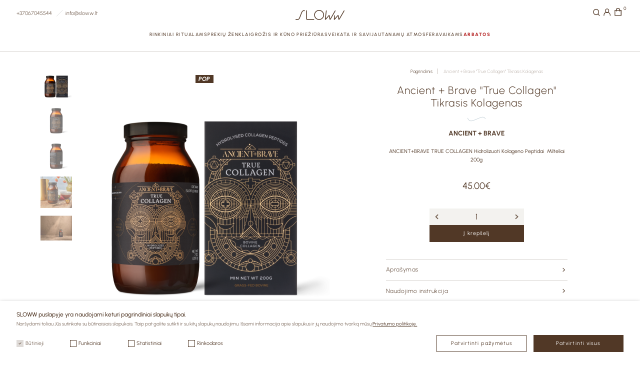

--- FILE ---
content_type: text/html; charset=utf-8
request_url: https://www.sloww.lt/ancient-brave-true-collagen-tikrasis-kolagenas
body_size: 12160
content:
<!DOCTYPE html>
<html dir="ltr" lang="lt" data-lang="lt-lt">
<head><script>
    const popupId="cookies";
    function gtag() {
        dataLayer.push(arguments);
    }
    window.dataLayer = window.dataLayer || [];
    let e_cookies = {
        accept(e) {
            let t = new Date();
            t.setTime(t.getTime() + 31536e6), (document.cookie = "cookies=" + JSON.stringify(e) + "; expires=" + t.toGMTString() + "; path=/"), (this.acccepted = !0), (this.allowed = e), (this.close()), this.gtag(!0);
        },
        close() {
            if (document.getElementById(popupId)) {
                document.getElementById(popupId).style.display = "none";
            }

            this.onClose();
        },
        onClose() {},
        acceptAll() {
            this.accept(Object.values(this.types));
        },
        acceptSelected() {
            this.accept(this.selected);
        },
        accepted: !1,
        allowed: [],
        consentsOptions: [{"k":"analytics_storage","c":null},{"k":"ad_storage","c":null},{"k":"ad_user_data","c":null},{"k":"ad_personalization","c":null}],
        consents(e) {
            return this.consentsOptions
                .filter((t) => !e || t.c)
                .reduce((e, t) => ({ ...e, [t.k]: !t.c || this.a(t.c) ? "granted" : "denied" }), {});
        },
        init() {
            let e = `; ${document.cookie}`.split("; cookies=");
            2 === e.length && ((this.allowed = e.pop().split(";").shift()), (this.accepted = !0)),
                (window.onload = () => {
                    if (e_cookies.accepted) {
                        this.close();
                    } else {
                        if (document.getElementById(popupId)) {
                            document.getElementById(popupId).style.display = "block";
                        }
                    }
                }),
                this.gtag();
        },
        a(e) {
            if (e instanceof Array) {
                return e.some((e) => this.allowed.includes(e));
            }
            return this.allowed.includes(e);
        },
        select(e, t) {
            e.checked ? !1 === this.selected.includes(t) && this.selected.push(t) : (this.selected = this.selected.filter((e) => e !== t));
        },
        selected: [],
        types: { preferences: 1, statistics: 2, marketing: 3 },
        gtag: (e) => {
            gtag("consent", e ? "update" : "default", e_cookies.consents(e));
        },
    };
    e_cookies.init();
</script>

    <meta charset="UTF-8"/>
  <meta name="viewport" content="width=device-width, initial-scale=1.0, maximum-scale=1">
  <meta http-equiv="X-UA-Compatible" content="IE=edge">
  <title>Ancient + Brave &quot;True Collagen&quot; Tikrasis Kolagenas | Sloww.lt</title>
  <meta property="og:title" content="Ancient + Brave &quot;True Collagen&quot; Tikrasis Kolagenas | Sloww.lt" />
<meta itemprop="name" content="Ancient + Brave &quot;True Collagen&quot; Tikrasis Kolagenas | Sloww.lt" />
<meta property="og:site_name" content="Ancient + Brave &quot;True Collagen&quot; Tikrasis Kolagenas | Sloww.lt" />
  <base href="https://www.sloww.lt/"/>
      <meta name="description" content="&quot;True Collagen&quot; yra lengvai virškinami, gerai įsisavinami ir kliniškai ištirti I tipo hidrolizuoti kolageno peptidai. Akimirksniu ištirpsta, yra" />
    <meta property="og:description" content="&quot;True Collagen&quot; yra lengvai virškinami, gerai įsisavinami ir kliniškai ištirti I tipo hidrolizuoti kolageno peptidai. Akimirksniu ištirpsta, yra" />
    <meta name="twitter:description" content="&quot;True Collagen&quot; yra lengvai virškinami, gerai įsisavinami ir kliniškai ištirti I tipo hidrolizuoti kolageno peptidai. Akimirksniu ištirpsta, yra" />
    <meta itemprop="description" content="&quot;True Collagen&quot; yra lengvai virškinami, gerai įsisavinami ir kliniškai ištirti I tipo hidrolizuoti kolageno peptidai. Akimirksniu ištirpsta, yra" />
        <meta name="keywords" content="Ancient + Brave &quot;True Collagen&quot; Tikrasis Kolagenas"/>
        <meta name="twitter:image" content="https://www.sloww.lt/image/cache/catalog/products/ancient-brave-true-collagen-tikrasis-kolagenas-ff3541-800x800.png" />
    <meta property="og:image" content="https://www.sloww.lt/image/cache/catalog/products/ancient-brave-true-collagen-tikrasis-kolagenas-ff3541-800x800.png" />
    <meta itemprop="image" content="https://www.sloww.lt/image/cache/catalog/products/ancient-brave-true-collagen-tikrasis-kolagenas-ff3541-800x800.png" />
    <meta property="og:url" content="https://sloww.lt/ancient-brave-true-collagen-tikrasis-kolagenas" />
  <meta name="twitter:url" content="https://sloww.lt/ancient-brave-true-collagen-tikrasis-kolagenas" />
  <meta itemprop="author" content="Sloww" />
  <meta property="og:type" content="shop" />
  <script src="catalog/view/javascript/jquery/jquery-3.6.1.min.js" type="text/javascript"></script>
  <script src="catalog/view/javascript/common.js?v=0.0.28" type="text/javascript"></script>
      <link href="catalog/view/sloww/css/app.css?v=0.0.28" type="text/css" rel="stylesheet" media="screen"/>
      <link href="catalog/view/sloww/slick/slick.css?v=0.0.28" type="text/css" rel="stylesheet" media="screen"/>
      <link href="catalog/view/sloww/slick/slick-theme.css?v=0.0.28" type="text/css" rel="stylesheet" media="screen"/>
          <link href="https://www.sloww.lt/ancient-brave-true-collagen-tikrasis-kolagenas" rel="canonical"/>
      <link rel="icon" type="image/x-icon" href="catalog/view/sloww/img/main/favicon.png">
       <!-- Google Tag Manager -->
<script>(function(w,d,s,l,i){w[l]=w[l]||[];w[l].push({'gtm.start':
new Date().getTime(),event:'gtm.js'});var f=d.getElementsByTagName(s)[0],
j=d.createElement(s),dl=l!='dataLayer'?'&l='+l:'';j.async=true;j.src=
'https://www.googletagmanager.com/gtm.js?id='+i+dl;f.parentNode.insertBefore(j,f);
})(window,document,'script','dataLayer','GTM-M8R83TDH');</script>
<!-- End Google Tag Manager -->
    <script type="text/javascript">
      window.omnisend = window.omnisend || [];
      omnisend.push(["accountID", "65842dc2cdcc61168df3981e"]);
      omnisend.push(["track", "$pageViewed"]);
      !function(){var e=document.createElement("script");
        e.type="text/javascript",e.async=!0,
          e.src="https://omnisnippet1.com/inshop/launcher-v2.js";
        var t=document.getElementsByTagName("script")[0];
        t.parentNode.insertBefore(e,t)}();
    </script>
  </head>
<body class="page-product">
      <!-- Google Tag Manager (noscript) -->
    <noscript><iframe src="https://www.googletagmanager.com/ns.html?id=GTM-M8R83TDH"
    height="0" width="0" style="display:none;visibility:hidden"></iframe></noscript>
    <!-- End Google Tag Manager (noscript) -->
    <div class="search" id="header-search">
	<div class="wrap">
		<div class="input-frame">
			<input type="text" name="search" value="" placeholder="Paieška" >
			<button type="button" data-lang="lt-lt" id="submit-search"></button>
		</div>
		<button type="button" class="close"></button>
	</div>
</div>
  <header>
    <div class="mainbar">
      <div class="wrap">
        <ul class="contacts">
          <li><a href="tel:+37067045544" title="+37067045544">+37067045544</a></li>
          <li><a href="mailto:info@sloww.lt" title="info@sloww.lt">info@sloww.lt</a></li>
        </ul>
        <a href="https://www.sloww.lt/" title="Sloww" alt="Sloww" class="logo">
          <svg width="147" height="30" viewBox="0 0 147 30" fill="none" xmlns="http://www.w3.org/2000/svg">
            <g clip-path="url(#clip0_1_138)">
              <path d="M5.07289 30.0001C3.53035 29.9972 2.00777 29.6489 0.615502 28.9803C0.484855 28.9152 0.368234 28.8248 0.272302 28.7143C0.176371 28.6038 0.103013 28.4754 0.0564216 28.3363C0.0098306 28.1973 -0.00907819 28.0503 0.000774417 27.9039C0.010627 27.7575 0.0490482 27.6144 0.113842 27.483C0.178637 27.3515 0.268533 27.2342 0.378391 27.1377C0.488248 27.0413 0.615909 26.9676 0.754081 26.9208C0.892253 26.8741 1.03822 26.8552 1.18364 26.8653C1.32907 26.8754 1.47109 26.9142 1.60159 26.9796C1.81343 27.0847 6.86634 29.5081 9.94708 25.3117C11.4693 23.2387 13.1203 18.7183 14.72 14.3477C16.1892 10.3344 17.5746 6.54633 18.9181 4.42487C19.764 3.00536 21.06 1.91387 22.5971 1.32622C24.1343 0.738565 25.8231 0.688967 27.3917 1.18541C27.6692 1.2821 27.8973 1.48554 28.026 1.75119C28.1548 2.01684 28.1738 2.32305 28.0788 2.60276C27.9839 2.88247 27.7827 3.1129 27.5193 3.24357C27.2559 3.37424 26.9519 3.39452 26.6737 3.29996C25.5755 2.96946 24.399 3.01918 23.3322 3.44117C22.2655 3.86317 21.37 4.63306 20.789 5.62778C19.5736 7.54163 18.1645 11.3964 16.8028 15.119C15.1525 19.6369 13.4421 24.3045 11.7318 26.638C10.9778 27.7021 9.97707 28.5646 8.81655 29.1506C7.65602 29.7365 6.37088 30.0282 5.07289 30.0001Z" fill="#513826"/>
              <path d="M55.1309 29.0973H33.9469C33.4973 29.0971 33.0662 28.9172 32.7483 28.5972C32.4304 28.2771 32.2517 27.8431 32.2515 27.3904V1.97688C32.2515 1.68012 32.3686 1.39551 32.577 1.18567C32.7855 0.975834 33.0682 0.857946 33.3629 0.857946C33.6577 0.857946 33.9403 0.975834 34.1488 1.18567C34.3572 1.39551 34.4743 1.68012 34.4743 1.97688V26.8607H55.134C55.2797 26.8607 55.424 26.8896 55.5587 26.9458C55.6933 27.0019 55.8157 27.0842 55.9187 27.188C56.0218 27.2917 56.1035 27.4149 56.1593 27.5505C56.2151 27.686 56.2438 27.8313 56.2438 27.9781C56.2438 28.1248 56.2151 28.2701 56.1593 28.4056C56.1035 28.5412 56.0218 28.6644 55.9187 28.7681C55.8157 28.8719 55.6933 28.9542 55.5587 29.0104C55.424 29.0665 55.2797 29.0954 55.134 29.0954L55.1309 29.0973Z" fill="#513826"/>
              <path d="M70.7908 29.7214C67.8715 29.7214 65.0178 28.8499 62.5905 27.217C60.1632 25.5841 58.2714 23.2632 57.1542 20.5479C56.0371 17.8325 55.7448 14.8446 56.3143 11.962C56.8838 9.07934 58.2896 6.43148 60.3538 4.35323C62.4181 2.27497 65.0481 0.859665 67.9112 0.286276C70.7744 -0.287113 73.7421 0.00717223 76.4392 1.13192C79.1362 2.25666 81.4414 4.16134 83.0633 6.60511C84.6852 9.04888 85.5508 11.922 85.5508 14.8611C85.5462 18.8008 83.9896 22.5779 81.2226 25.3638C78.4555 28.1496 74.7039 29.7167 70.7908 29.7214ZM70.7908 2.23797C68.3111 2.23797 65.8872 2.97826 63.8254 4.36524C61.7637 5.75221 60.1567 7.72357 59.2078 10.03C58.2589 12.3365 58.0106 14.8744 58.4944 17.323C58.9781 19.7715 60.1722 22.0206 61.9256 23.7859C63.6789 25.5512 65.9129 26.7533 68.3449 27.2404C70.7769 27.7274 73.2977 27.4774 75.5886 26.5221C77.8795 25.5667 79.8375 23.9489 81.2151 21.8731C82.5928 19.7974 83.3281 17.3569 83.3281 14.8604C83.3239 11.514 82.0017 8.30587 79.6514 5.9396C77.3011 3.57333 74.1146 2.24213 70.7908 2.23797Z" fill="#513826"/>
              <path d="M103.676 29.1803C103.564 29.1807 103.452 29.1706 103.342 29.1501C103.017 29.0962 102.718 28.94 102.487 28.704C102.255 28.468 102.104 28.1643 102.055 27.8365L100.441 18.0942L91.5211 28.3895C91.2463 28.733 90.8705 28.9801 90.4476 29.0954C90.0248 29.2107 89.5765 29.1882 89.1671 29.0312C88.8518 28.8884 88.5914 28.6459 88.4253 28.3406C88.2592 28.0354 88.1964 27.6839 88.2466 27.3395L91.2855 2.24992C91.3027 2.10388 91.3484 1.96271 91.42 1.83448C91.4915 1.70624 91.5874 1.59348 91.7023 1.50264C91.8172 1.41181 91.9488 1.34469 92.0895 1.30512C92.2301 1.26556 92.3772 1.25433 92.5222 1.27209C92.6672 1.28984 92.8073 1.33622 92.9345 1.40858C93.0617 1.48093 93.1734 1.57784 93.2633 1.69375C93.3532 1.80966 93.4196 1.94229 93.4585 2.08404C93.4974 2.22579 93.5082 2.37388 93.4901 2.51982L90.6475 25.9837L99.1923 16.1206C99.4439 15.8106 99.7773 15.5783 100.154 15.4505C100.531 15.3226 100.936 15.3043 101.323 15.3977C101.613 15.4786 101.874 15.6417 102.075 15.8677C102.275 16.0937 102.407 16.373 102.455 16.6724L104.04 26.2353L118.175 1.82085C118.326 1.57144 118.568 1.39168 118.85 1.32014C119.131 1.24861 119.429 1.291 119.68 1.43822C119.931 1.58545 120.114 1.82577 120.191 2.10761C120.268 2.38946 120.232 2.69036 120.091 2.94576L105.566 28.0384C105.374 28.376 105.1 28.6584 104.769 28.8583C104.438 29.0583 104.062 29.1692 103.676 29.1803Z" fill="#513826"/>
              <path d="M130.431 29.181C130.32 29.1813 130.208 29.1712 130.098 29.1508C129.773 29.0963 129.474 28.9399 129.243 28.704C129.012 28.4681 128.86 28.1647 128.811 27.8371L127.197 18.0942L118.277 28.3895C118.002 28.733 117.626 28.9801 117.203 29.0954C116.78 29.2106 116.332 29.1882 115.923 29.0312C115.607 28.8884 115.347 28.6459 115.181 28.3406C115.015 28.0354 114.952 27.6839 115.002 27.3395L116.274 16.8253C116.311 16.5315 116.461 16.2643 116.693 16.0821C116.925 15.8999 117.219 15.8176 117.51 15.8534C117.802 15.8891 118.068 16.0399 118.25 16.2727C118.431 16.5055 118.514 16.8012 118.479 17.0952L117.404 25.983L125.949 16.12C126.2 15.81 126.533 15.5777 126.91 15.4498C127.287 15.322 127.692 15.3037 128.079 15.3971C128.369 15.478 128.63 15.6411 128.831 15.8671C129.032 16.0931 129.164 16.3724 129.211 16.6717L130.796 26.2347L144.931 1.82022C145.082 1.57081 145.325 1.39105 145.606 1.31951C145.888 1.24798 146.186 1.29037 146.436 1.43759C146.687 1.58482 146.871 1.82514 146.947 2.10698C147.024 2.38883 146.988 2.68973 146.847 2.94513L132.321 28.0385C132.131 28.3767 131.857 28.6596 131.525 28.8597C131.194 29.0599 130.818 29.1706 130.431 29.181Z" fill="#513826"/>
            </g>
            <defs>
              <clipPath id="clip0_1_138">
                <rect width="147" height="30" fill="white"/>
              </clipPath>
            </defs>
          </svg>            
        </a>
        <div class="actions">
          <div class="buttons">
            <button type="button" class="search-btn">
              <svg width="32" height="32" viewBox="0 0 32 32" fill="none" xmlns="http://www.w3.org/2000/svg">
                <path d="M14 24C18.4183 24 22 20.4183 22 16C22 11.5817 18.4183 8 14 8C9.58172 8 6 11.5817 6 16C6 20.4183 9.58172 24 14 24Z" stroke="#513826" stroke-width="2" stroke-linecap="round" stroke-linejoin="round"/>
                <path d="M24 26L20 22" stroke="#513826" stroke-width="2" stroke-linecap="square" stroke-linejoin="round"/>
              </svg>                
            </button>
            <a href="https://www.sloww.lt?route=account/account" title="Mano paskyra" class="account-btn">
              <svg width="32" height="32" viewBox="0 0 32 32" fill="none" xmlns="http://www.w3.org/2000/svg">
                <path d="M20.6819 12.1821C20.6819 15.0432 18.3619 17.3637 15.4999 17.3637C12.6381 17.3637 10.3181 15.0432 10.3181 12.1821C10.3181 9.31964 12.6381 7 15.4999 7C18.3619 7 20.6819 9.31964 20.6819 12.1821Z" stroke="#513826" stroke-width="2" stroke-miterlimit="10" stroke-linecap="round" stroke-linejoin="round"/>
                <path d="M6 26C6 21.2263 8.5218 17.3638 13.7726 17.3638H17.2271C22.4782 17.3638 25 21.2263 25 26" stroke="#513826" stroke-width="2" stroke-miterlimit="10" stroke-linecap="square" stroke-linejoin="round"/>
              </svg>                
            </a>
            <button type="button" class="cart-btn" data-count="0">
              <svg width="32" height="32" viewBox="0 0 32 32" fill="none" xmlns="http://www.w3.org/2000/svg">
                <path d="M7 26H25V11H7V26Z" stroke="#513826" stroke-width="2" stroke-miterlimit="10" stroke-linecap="square"/>
                <path d="M11 13V9.49979C11 7.56533 12.7889 6 14.9996 6H16.9999C19.2116 6 21 7.56533 21 9.49979V13" stroke="#513826" stroke-width="2" stroke-miterlimit="10" stroke-linecap="square"/>
              </svg>                
            </button>
            <a href="https://www.sloww.lt?route=checkout/cart" title="Prekių krepšelis" class="cart-btn" data-count="0">
              <svg width="32" height="32" viewBox="0 0 32 32" fill="none" xmlns="http://www.w3.org/2000/svg">
                <path d="M7 26H25V11H7V26Z" stroke="#513826" stroke-width="2" stroke-miterlimit="10" stroke-linecap="square"/>
                <path d="M11 13V9.49979C11 7.56533 12.7889 6 14.9996 6H16.9999C19.2116 6 21 7.56533 21 9.49979V13" stroke="#513826" stroke-width="2" stroke-miterlimit="10" stroke-linecap="square"/>
              </svg>
            </a>
          </div>
                            </div>
      </div>
    </div>
      <div class="navbar">
    <div class="wrap">
      <nav>
        <ul>
                      <li class="menu-item_1 ">
              <a href="https://www.sloww.lt/rinkiniai-ritualams" title="RINKINIAI RITUALAMS">RINKINIAI RITUALAMS</a>
                              <div class="megamenu">
                  <div class="wrap">
                    <ul>
                                              <li class="menu-item_2">
                         <a href="https://www.sloww.lt/isigykite-dovanu-kupona" title="Dovanų kuponas">Dovanų kuponas</a>
                                               </li>
                                            <li class="menu-item_2">
                         <a href="https://www.sloww.lt/rinkiniai-ritualams/rinkiniai-akcija" title="Rinkiniai">Rinkiniai</a>
                                               </li>
                                      </ul>
                                      <div class="photos">
                                              <a href="https://www.sloww.lt/isigykite-dovanu-kupona" title="Kai dovaną norisi pajausti">
                          <img src="https://www.sloww.lt/image/cache/catalog/banners/image-2023-11-27-at-09.11-cr-300x210.jpg" alt="Kai dovaną norisi pajausti" title="Kai dovaną norisi pajausti">
                          <span>Kai dovaną norisi pajausti</span>
                        </a>
                                          </div>
                                  </div>
              </div>
                      </li>
                    <li class="menu-item_1 ">
              <a href="https://www.sloww.lt/prekiu-zenklai" title="Prekių ženklai">Prekių ženklai</a>
                        </li>
                    <li class="menu-item_1 ">
              <a href="https://www.sloww.lt/grozis-ir-kuno-prieziura" title="GROŽIS IR KŪNO PRIEŽIŪRA">GROŽIS IR KŪNO PRIEŽIŪRA</a>
                              <div class="megamenu">
                  <div class="wrap">
                    <ul>
                                              <li class="menu-item_2">
                         <a href="https://www.sloww.lt/grozis-ir-kuno-prieziura/kunui-ir-voniai" title="Kūnui ir voniai">Kūnui ir voniai</a>
                                                   <ul>
                                                          <li class="menu-item_3"> <a href="https://www.sloww.lt/grozis-ir-kuno-prieziura/kunui-ir-voniai/prausikliai-ir-sveitikliai" title="Prausikliai ir šveitikliai">Prausikliai ir šveitikliai</a></li>
                                                          <li class="menu-item_3"> <a href="https://www.sloww.lt/grozis-ir-kuno-prieziura/kunui-ir-voniai/plauku-prieziura" title="Plaukų priežiūra">Plaukų priežiūra</a></li>
                                                          <li class="menu-item_3"> <a href="https://www.sloww.lt/grozis-ir-kuno-prieziura/kunui-ir-voniai/losjonai-ir-aliejai" title="Losjonai ir aliejai">Losjonai ir aliejai</a></li>
                                                          <li class="menu-item_3"> <a href="https://www.sloww.lt/grozis-ir-kuno-prieziura/kunui-ir-voniai/vonios-priemones" title="Vonios priemonės">Vonios priemonės</a></li>
                                                          <li class="menu-item_3"> <a href="https://www.sloww.lt/grozis-ir-kuno-prieziura/kunui-ir-voniai/dezodorantai" title="Dezodorantai">Dezodorantai</a></li>
                                                          <li class="menu-item_3"> <a href="https://www.sloww.lt/grozis-ir-kuno-prieziura/kunui-ir-voniai/aksesuarai-kunui" title="Aksesuarai">Aksesuarai</a></li>
                                                      </ul>
                                              </li>
                                            <li class="menu-item_2">
                         <a href="https://www.sloww.lt/grozis-ir-kuno-prieziura/veidui" title="Veidui">Veidui</a>
                                                   <ul>
                                                          <li class="menu-item_3"> <a href="https://www.sloww.lt/grozis-ir-kuno-prieziura/veidui/valikliai-ir-tonikai" title="Valikliai ir tonikai">Valikliai ir tonikai</a></li>
                                                          <li class="menu-item_3"> <a href="https://www.sloww.lt/grozis-ir-kuno-prieziura/veidui/serumai-ir-kremai" title="Serumai ir kremai">Serumai ir kremai</a></li>
                                                          <li class="menu-item_3"> <a href="https://www.sloww.lt/grozis-ir-kuno-prieziura/veidui/lupu-prieziura" title="Lūpų priežiūra">Lūpų priežiūra</a></li>
                                                          <li class="menu-item_3"> <a href="https://www.sloww.lt/grozis-ir-kuno-prieziura/veidui/kaukes" title="Kaukės">Kaukės</a></li>
                                                          <li class="menu-item_3"> <a href="https://www.sloww.lt/grozis-ir-kuno-prieziura/veidui/dulksnos" title="Dulksnos">Dulksnos</a></li>
                                                          <li class="menu-item_3"> <a href="https://www.sloww.lt/grozis-ir-kuno-prieziura/veidui/aksesuarai-veidui" title="Aksesuarai">Aksesuarai</a></li>
                                                      </ul>
                                              </li>
                                            <li class="menu-item_2">
                         <a href="https://www.sloww.lt/grozis-ir-kuno-prieziura/saules-kosmetika" title="Saulės kosmetika">Saulės kosmetika</a>
                                               </li>
                                            <li class="menu-item_2">
                         <a href="https://www.sloww.lt/grozis-ir-kuno-prieziura/spa-ritualai" title="SPA ritualai">SPA ritualai</a>
                                               </li>
                                      </ul>
                                      <div class="photos">
                                              <a href="https://www.sloww.lt/grozis-ir-kuno-prieziura/kunui-ir-voniai/vonios-priemones" title="Susikurkite savo ritualą">
                          <img src="https://www.sloww.lt/image/cache/catalog/banners/susikurkite-savo-rituala-cr-300x210.png" alt="Susikurkite savo ritualą" title="Susikurkite savo ritualą">
                          <span>Susikurkite savo ritualą</span>
                        </a>
                                              <a href="https://www.sloww.lt/grozis-ir-kuno-prieziura/spa-ritualai" title="Jūsų SPA namuose">
                          <img src="https://www.sloww.lt/image/cache/catalog/banners/jusu-spa-namuose-cr-300x210.png" alt="Jūsų SPA namuose" title="Jūsų SPA namuose">
                          <span>Jūsų SPA namuose</span>
                        </a>
                                          </div>
                                  </div>
              </div>
                      </li>
                    <li class="menu-item_1 ">
              <a href="https://www.sloww.lt/sveikata-ir-savijauta" title="SVEIKATA IR SAVIJAUTA">SVEIKATA IR SAVIJAUTA</a>
                              <div class="megamenu">
                  <div class="wrap">
                    <ul>
                                              <li class="menu-item_2">
                         <a href="https://www.sloww.lt/sveikata-ir-savijauta/pagal-problematika" title="Pagal problematiką">Pagal problematiką</a>
                                                   <ul>
                                                          <li class="menu-item_3"> <a href="https://www.sloww.lt/sveikata-ir-savijauta/pagal-problematika/miegui" title="Miegui">Miegui</a></li>
                                                          <li class="menu-item_3"> <a href="https://www.sloww.lt/sveikata-ir-savijauta/pagal-problematika/nuovargiui" title="Nuovargiui">Nuovargiui</a></li>
                                                          <li class="menu-item_3"> <a href="https://www.sloww.lt/sveikata-ir-savijauta/pagal-problematika/imunitetui" title="Imunitetui">Imunitetui</a></li>
                                                          <li class="menu-item_3"> <a href="https://www.sloww.lt/sveikata-ir-savijauta/pagal-problematika/raumenims-kaulams-sanariams" title="Raumenims, kaulams, sąnariams">Raumenims, kaulams, sąnariams</a></li>
                                                          <li class="menu-item_3"> <a href="https://www.sloww.lt/sveikata-ir-savijauta/pagal-problematika/odai-plaukams-ir-nagams" title="Odai, plaukams ir nagams">Odai, plaukams ir nagams</a></li>
                                                          <li class="menu-item_3"> <a href="https://www.sloww.lt/sveikata-ir-savijauta/pagal-problematika/drekinimui-is-vidaus" title="Drėkinimui iš vidaus">Drėkinimui iš vidaus</a></li>
                                                          <li class="menu-item_3"> <a href="https://www.sloww.lt/sveikata-ir-savijauta/pagal-problematika/detoksui" title="Detoksui ir atsistatymui">Detoksui ir atsistatymui</a></li>
                                                      </ul>
                                              </li>
                                            <li class="menu-item_2">
                         <a href="https://www.sloww.lt/sveikata-ir-savijauta/papildai" title="Papildai">Papildai</a>
                                                   <ul>
                                                          <li class="menu-item_3"> <a href="https://www.sloww.lt/sveikata-ir-savijauta/papildai/moterims" title="Moterims">Moterims</a></li>
                                                          <li class="menu-item_3"> <a href="https://www.sloww.lt/sveikata-ir-savijauta/papildai/vyrams" title="Vyrams">Vyrams</a></li>
                                                          <li class="menu-item_3"> <a href="https://www.sloww.lt/sveikata-ir-savijauta/papildai/vitaminai-ir-mineralai" title="Vitaminai ir mineralai">Vitaminai ir mineralai</a></li>
                                                          <li class="menu-item_3"> <a href="https://www.sloww.lt/sveikata-ir-savijauta/papildai/kolagenas-ir-hialuronas" title="Kolagenas ir hialuronas">Kolagenas ir hialuronas</a></li>
                                                          <li class="menu-item_3"> <a href="https://www.sloww.lt/sveikata-ir-savijauta/papildai/augalines-kilmes" title="Augalinės kilmės">Augalinės kilmės</a></li>
                                                      </ul>
                                              </li>
                                            <li class="menu-item_2">
                         <a href="https://www.sloww.lt/sveikata-ir-savijauta/pleistrai" title="Pleistrai">Pleistrai</a>
                                               </li>
                                      </ul>
                                      <div class="photos">
                                              <a href="https://www.sloww.lt/sveikata-ir-savijauta/pagal-problematika/odai-plaukams-ir-nagams" title="Grožiui ir sveikatinimui">
                          <img src="https://www.sloww.lt/image/cache/catalog/banners/grozis-is-vidaus-cr-300x210.png" alt="Grožiui ir sveikatinimui" title="Grožiui ir sveikatinimui">
                          <span>Grožiui ir sveikatinimui</span>
                        </a>
                                              <a href="https://www.sloww.lt/sveikata-ir-savijauta/papildai/augalines-kilmes" title="Augalinės kilmės papildai">
                          <img src="https://www.sloww.lt/image/cache/catalog/banners/susikurkite-savo-rituala-1-cr-300x210.png" alt="Augalinės kilmės papildai" title="Augalinės kilmės papildai">
                          <span>Augalinės kilmės papildai</span>
                        </a>
                                          </div>
                                  </div>
              </div>
                      </li>
                    <li class="menu-item_1 ">
              <a href="https://www.sloww.lt/namu-atmosfera" title="NAMŲ ATMOSFERA">NAMŲ ATMOSFERA</a>
                              <div class="megamenu">
                  <div class="wrap">
                    <ul>
                                              <li class="menu-item_2">
                         <a href="https://www.sloww.lt/namu-atmosfera/smilkalai-ir-smilkalynes" title="Smilkalai ir smilkalynės">Smilkalai ir smilkalynės</a>
                                               </li>
                                            <li class="menu-item_2">
                         <a href="https://www.sloww.lt/namu-atmosfera/zvakes" title="Žvakės ir namų kvapai">Žvakės ir namų kvapai</a>
                                               </li>
                                            <li class="menu-item_2">
                         <a href="https://www.sloww.lt/namu-atmosfera/miegas" title="Miegas">Miegas</a>
                                               </li>
                                            <li class="menu-item_2">
                         <a href="https://www.sloww.lt/namu-atmosfera/laisvalaikis" title="Laisvalaikis">Laisvalaikis</a>
                                               </li>
                                      </ul>
                                      <div class="photos">
                                              <a href="https://www.sloww.lt/namu-atmosfera20/miegas" title="Atsiplaiduoti ir atsijungti">
                          <img src="https://www.sloww.lt/image/cache/catalog/banners/meditacijai-cr-300x210.png" alt="Atsiplaiduoti ir atsijungti" title="Atsiplaiduoti ir atsijungti">
                          <span>Atsiplaiduoti ir atsijungti</span>
                        </a>
                                              <a href="https://www.sloww.lt/namu-atmosfera20/laisvalaikis" title="Jogos ir meditacijos ritualams">
                          <img src="https://www.sloww.lt/image/cache/catalog/banners/jogos-ritualams-cr-300x210.png" alt="Jogos ir meditacijos ritualams" title="Jogos ir meditacijos ritualams">
                          <span>Jogos ir meditacijos ritualams</span>
                        </a>
                                          </div>
                                  </div>
              </div>
                      </li>
                    <li class="menu-item_1 ">
              <a href="https://www.sloww.lt/vaikams" title="VAIKAMS">VAIKAMS</a>
                              <div class="megamenu">
                  <div class="wrap">
                    <ul>
                                              <li class="menu-item_2">
                         <a href="https://www.sloww.lt/vaikams/vaiku-kuno-ir-veido-prieziura" title="Vaikų kūno ir veido priežiūra">Vaikų kūno ir veido priežiūra</a>
                                               </li>
                                            <li class="menu-item_2">
                         <a href="https://www.sloww.lt/vaikams/vaiku-samoningumui" title="Vaikų sąmoningumui">Vaikų sąmoningumui</a>
                                               </li>
                                            <li class="menu-item_2">
                         <a href="https://www.sloww.lt/vaikams/mamoms" title="Mamoms">Mamoms</a>
                                               </li>
                                      </ul>
                                      <div class="photos">
                                              <a href="https://www.sloww.lt/vaikams/mamoms" title="Besilaukiančioms mamytėms">
                          <img src="https://www.sloww.lt/image/cache/catalog/banners/besilaukiancioms-mamytems-cr-300x210.png" alt="Besilaukiančioms mamytėms" title="Besilaukiančioms mamytėms">
                          <span>Besilaukiančioms mamytėms</span>
                        </a>
                                              <a href="https://www.sloww.lt/vaikams/vaiku-samoningumui" title="Vaikų sąmoningumui ugdyti">
                          <img src="https://www.sloww.lt/image/cache/catalog/banners/sunkus-zaislai-miegui-cr-300x210.png" alt="Vaikų sąmoningumui ugdyti" title="Vaikų sąmoningumui ugdyti">
                          <span>Vaikų sąmoningumui ugdyti</span>
                        </a>
                                          </div>
                                  </div>
              </div>
                      </li>
                    <li class="menu-item_1 ">
              <a href="https://www.sloww.lt/arbatos" title="ARBATOS">ARBATOS</a>
                        </li>
              </ul>
    </nav>
  </div>
</div>

    <div class="cartbar" id="header-cart">
     
 <div class="empty">
  <p>Jūsų prekių krepšelis tuščias</p>
  <button type="button" class="btn btn-bordered">Tęsti apsipirkimą</button>
</div> 
 

    </div>
  </header>
  <main>
<div class="product">
	<form class="wrap" id="form-product">
		<div class="breadcrumb">
			     <a href="https://www.sloww.lt/" title="Pagrindinis">Pagrindinis</a>
    <a href="https://www.sloww.lt/ancient-brave-true-collagen-tikrasis-kolagenas" title="Ancient + Brave &quot;True Collagen&quot; Tikrasis Kolagenas">Ancient + Brave &quot;True Collagen&quot; Tikrasis Kolagenas</a>

		</div>
					<div class="product-gallery">
				<div class="thumb-gallery">
					<div class="slider">
													<div>
								<div class="img" title="Ancient + Brave &quot;True Collagen&quot; Tikrasis Kolagenas"><img src="https://www.sloww.lt/image/cache/catalog/products/ancient-brave-true-collagen-tikrasis-kolagenas-ff3541-97x97.png" alt="Ancient + Brave &quot;True Collagen&quot; Tikrasis Kolagenas" title="Ancient + Brave &quot;True Collagen&quot; Tikrasis Kolagenas"></div>
							</div>
													<div>
								<div class="img" title="Ancient + Brave &quot;True Collagen&quot; Tikrasis Kolagenas"><img src="https://www.sloww.lt/image/cache/catalog/products/ancient-brave-true-collagen-tikrasis-kolagenas-c4ee34-97x97.png" alt="Ancient + Brave &quot;True Collagen&quot; Tikrasis Kolagenas" title="Ancient + Brave &quot;True Collagen&quot; Tikrasis Kolagenas"></div>
							</div>
													<div>
								<div class="img" title="Ancient + Brave &quot;True Collagen&quot; Tikrasis Kolagenas"><img src="https://www.sloww.lt/image/cache/catalog/products/ancient-brave-true-collagen-tikrasis-kolagenas-de9aa5-97x97.png" alt="Ancient + Brave &quot;True Collagen&quot; Tikrasis Kolagenas" title="Ancient + Brave &quot;True Collagen&quot; Tikrasis Kolagenas"></div>
							</div>
													<div>
								<div class="img" title="Ancient + Brave &quot;True Collagen&quot; Tikrasis Kolagenas"><img src="https://www.sloww.lt/image/cache/catalog/products/ancient-brave-true-collagen-tikrasis-kolagenas-8d5a22-97x97.jpg" alt="Ancient + Brave &quot;True Collagen&quot; Tikrasis Kolagenas" title="Ancient + Brave &quot;True Collagen&quot; Tikrasis Kolagenas"></div>
							</div>
													<div>
								<div class="img" title="Ancient + Brave &quot;True Collagen&quot; Tikrasis Kolagenas"><img src="https://www.sloww.lt/image/cache/catalog/products/ancient-brave-true-collagen-tikrasis-kolagenas-085a06-97x97.jpg" alt="Ancient + Brave &quot;True Collagen&quot; Tikrasis Kolagenas" title="Ancient + Brave &quot;True Collagen&quot; Tikrasis Kolagenas"></div>
							</div>
											</div>
				</div>
				<div class="main-gallery">
					<div class="tags">
																			<span class="tag">POP</span>
																								                        					</div>
					<div class="slider">
													<div>
								<div class="img" title="Ancient + Brave &quot;True Collagen&quot; Tikrasis Kolagenas"><img src="https://www.sloww.lt/image/cache/catalog/products/ancient-brave-true-collagen-tikrasis-kolagenas-ff3541-753x753.png" alt="Ancient + Brave &quot;True Collagen&quot; Tikrasis Kolagenas" title="Ancient + Brave &quot;True Collagen&quot; Tikrasis Kolagenas"></div>
							</div>
													<div>
								<div class="img" title="Ancient + Brave &quot;True Collagen&quot; Tikrasis Kolagenas"><img src="https://www.sloww.lt/image/cache/catalog/products/ancient-brave-true-collagen-tikrasis-kolagenas-c4ee34-753x753.png" alt="Ancient + Brave &quot;True Collagen&quot; Tikrasis Kolagenas" title="Ancient + Brave &quot;True Collagen&quot; Tikrasis Kolagenas"></div>
							</div>
													<div>
								<div class="img" title="Ancient + Brave &quot;True Collagen&quot; Tikrasis Kolagenas"><img src="https://www.sloww.lt/image/cache/catalog/products/ancient-brave-true-collagen-tikrasis-kolagenas-de9aa5-753x753.png" alt="Ancient + Brave &quot;True Collagen&quot; Tikrasis Kolagenas" title="Ancient + Brave &quot;True Collagen&quot; Tikrasis Kolagenas"></div>
							</div>
													<div>
								<div class="img" title="Ancient + Brave &quot;True Collagen&quot; Tikrasis Kolagenas"><img src="https://www.sloww.lt/image/cache/catalog/products/ancient-brave-true-collagen-tikrasis-kolagenas-8d5a22-753x753.jpg" alt="Ancient + Brave &quot;True Collagen&quot; Tikrasis Kolagenas" title="Ancient + Brave &quot;True Collagen&quot; Tikrasis Kolagenas"></div>
							</div>
													<div>
								<div class="img" title="Ancient + Brave &quot;True Collagen&quot; Tikrasis Kolagenas"><img src="https://www.sloww.lt/image/cache/catalog/products/ancient-brave-true-collagen-tikrasis-kolagenas-085a06-753x753.jpg" alt="Ancient + Brave &quot;True Collagen&quot; Tikrasis Kolagenas" title="Ancient + Brave &quot;True Collagen&quot; Tikrasis Kolagenas"></div>
							</div>
											</div>
				</div>
			</div>
		
		<div class="title">
			<h1>Ancient + Brave &quot;True Collagen&quot; Tikrasis Kolagenas</h1>
		</div>
					<a href="https://www.sloww.lt/acient-brave" class="brand">ANCIENT + BRAVE</a>
						<div class="text">
			<p>ANCIENT+BRAVE TRUE COLLAGEN Hidrolizuoti Kolageno Peptidai&nbsp; Milteliai 200g</p>
		</div>
											<div class="price">
											<span>45.00€</span>
									</div>
			
			<div class="actions">
				<div class="quantity" id="buyme" >
					<button type="button" class="decrease"></button>
					<input type="number" name="quantity" value="1" size="2" min="1" maxlength="4">
					<button type="button" class="increase"></button>
				</div>
				<button type="button" class="btn btn-primary" id="addToCart" >Į krepšelį</button>
				<button type="button" class="btn btn-primary" id="openRemindPopup" 	 style="display:none;" >Pranešti, kai prekė atsiras</button>

			</div>

			<div class="scrolls">
				<a href="#description">Aprašymas</a>
								<a href="#instruction">Naudojimo instrukcija</a>
												<a href="#composition">Sudėtis</a>
							</div>

		<input type="hidden" value="321" name="product_id">
	</form>
</div>
	<div class="description" id="description">
		<div class="wrap">
			<div class="text">
				<h2>Aprašymas</h2>
				<p>"True Collagen" yra lengvai virškinami, gerai įsisavinami ir kliniškai ištirti I tipo hidrolizuoti kolageno peptidai. Akimirksniu ištirpsta, yra beskonis ir bekvapis, lengvai įmaišomas į karštus ar šaltus gėrimus bei kokteilius prieš ir po treniruotės. Kolagenas - svarbus organizmo struktūrinis baltymas, kuris prisideda prie odos, kremzlių ir kaulų vientisumo, elastingumo ir tvirtumo. Kolageno kiekis natūraliai mažėja nuo 30 metų, todėl hidrolizuoti kolageno peptidai atlieka pagrindinį vaidmenį mūsų ląstelių papildymo ir atsinaujinimo procese, o tai labai svarbu senėjimą stabdantiems grožio ritualams ir optimaliai kasdienei savijautai. Paprastas sprendimas jūsų ateities sveikatai.</p>
			</div>
					</div>
	</div>
		<div class="instruction" id="instruction">
		<div class="wrap">
						<div class="text">
				<h2>Naudojimo instrukcija</h2>
				<div class="slider">
										<div>
						<div class="content">
							<p>"True Collagen" yra neįtikėtinai universalus ir gali būti dedamas į bet kokį pasirinktą gėrimą arba lengvai įmaišomas į maistą, kaip sriubas, dribsnius, avižas ar jogurtą.Norint iš tiesų pamaitinti odą iš vidaus, rekomenduojame 5g kolageno miltelių ęsant normaliai odos būklėi. Padidinkite iki 10g ar daugiau, jei norite palaikyti problemišką ar per anksti senstančią odą. Geriausi rezultatai pasiekiami vartojant tęstinai.</p>
						</div>
					</div>
									</div>
				<div class="pagingInfo"></div>
			</div>
		</div>
	</div>
			<div class="composition" id="composition">
		<div class="wrap">
			<h2>Sudėtis</h2>
			<div class="text">
				<p>Žole šeriamų galvijų hidrolizuoti kolageno peptidai (100%).<br />
5g yra 5000 mg hidrolizuotų kolageno peptidų</p>
			</div>
		</div>
	</div>
			<div class="products-section">
		<div class="wrap">
			<div class="heading">
				<h3>Susijusios prekės</h3>
			</div>
			<div class="products-slider">
				      <div class="slider-item">
      <div class="product-card">
        <div class="tags">
                                                                    </div>
        <div class="photo">
          <div class="slider">
                          <div>
                <a data-product="320" href="https://www.sloww.lt/ancient-brave-wild-collagen-jurinis-kolagenas" title="Ancient + Brave &quot;Wild Collagen&quot; jūrinis kolagenas" class="img"><img src="https://www.sloww.lt/image/cache/catalog/products/ancient-brave-wild-collagen-jurinis-kolagenas-1ada41-310x310.jpg" alt="Ancient + Brave &quot;Wild Collagen&quot; jūrinis kolagenas" title="Ancient + Brave &quot;Wild Collagen&quot; jūrinis kolagenas"></a>
              </div>
                          <div>
                <a data-product="320" href="https://www.sloww.lt/ancient-brave-wild-collagen-jurinis-kolagenas" title="Ancient + Brave &quot;Wild Collagen&quot; jūrinis kolagenas" class="img"><img src="https://www.sloww.lt/image/cache/catalog/products/ancient-brave-wild-collagen-jurinis-kolagenas-5d25d2-310x310.jpg" alt="Ancient + Brave &quot;Wild Collagen&quot; jūrinis kolagenas" title="Ancient + Brave &quot;Wild Collagen&quot; jūrinis kolagenas"></a>
              </div>
                          <div>
                <a data-product="320" href="https://www.sloww.lt/ancient-brave-wild-collagen-jurinis-kolagenas" title="Ancient + Brave &quot;Wild Collagen&quot; jūrinis kolagenas" class="img"><img src="https://www.sloww.lt/image/cache/catalog/products/ancient-brave-wild-collagen-jurinis-kolagenas-281da3-310x310.jpg" alt="Ancient + Brave &quot;Wild Collagen&quot; jūrinis kolagenas" title="Ancient + Brave &quot;Wild Collagen&quot; jūrinis kolagenas"></a>
              </div>
                          <div>
                <a data-product="320" href="https://www.sloww.lt/ancient-brave-wild-collagen-jurinis-kolagenas" title="Ancient + Brave &quot;Wild Collagen&quot; jūrinis kolagenas" class="img"><img src="https://www.sloww.lt/image/cache/catalog/products/ancient-brave-wild-collagen-jurinis-kolagenas-0c5834-310x310.jpg" alt="Ancient + Brave &quot;Wild Collagen&quot; jūrinis kolagenas" title="Ancient + Brave &quot;Wild Collagen&quot; jūrinis kolagenas"></a>
              </div>
                      </div>
          <button type="button" class="addToCart" data-cart="https://www.sloww.lt?route=common/cart.info" data-action="https://www.sloww.lt?route=checkout/cart.add" data-quantity="1" data-product="320">Į krepšelį</button>
        </div>
        <a data-product="320" href="https://www.sloww.lt/acient-brave" class="brand" title="ANCIENT + BRAVE">ANCIENT + BRAVE</a>
        <a data-product="320" href="https://www.sloww.lt/ancient-brave-wild-collagen-jurinis-kolagenas" title="Ancient + Brave &quot;Wild Collagen&quot; jūrinis kolagenas" class="title">Ancient + Brave &quot;Wild Collagen&quot; jūrinis kolagenas</a>
                          <div class="price">
                          <span>50.00€</span>
                      </div>
              </div>
    </div>
      <div class="slider-item">
      <div class="product-card">
        <div class="tags">
                                                                    </div>
        <div class="photo">
          <div class="slider">
                          <div>
                <a data-product="372" href="https://www.sloww.lt/ancientbrave-kakava-su-kalogenu" title="ANCIENT+BRAVE KAKAVA SU KOLAGENU" class="img"><img src="https://www.sloww.lt/image/cache/catalog/products/ancientbrave-kakava-cacao-reishi-71f311-310x310.png" alt="ANCIENT+BRAVE KAKAVA SU KOLAGENU" title="ANCIENT+BRAVE KAKAVA SU KOLAGENU"></a>
              </div>
                          <div>
                <a data-product="372" href="https://www.sloww.lt/ancientbrave-kakava-su-kalogenu" title="ANCIENT+BRAVE KAKAVA SU KOLAGENU" class="img"><img src="https://www.sloww.lt/image/cache/catalog/products/ancientbrave-kakava-cacao-reishi-ad1a92-310x310.png" alt="ANCIENT+BRAVE KAKAVA SU KOLAGENU" title="ANCIENT+BRAVE KAKAVA SU KOLAGENU"></a>
              </div>
                      </div>
          <button type="button" class="addToCart" data-cart="https://www.sloww.lt?route=common/cart.info" data-action="https://www.sloww.lt?route=checkout/cart.add" data-quantity="1" data-product="372">Į krepšelį</button>
        </div>
        <a data-product="372" href="https://www.sloww.lt/acient-brave" class="brand" title="ANCIENT + BRAVE">ANCIENT + BRAVE</a>
        <a data-product="372" href="https://www.sloww.lt/ancientbrave-kakava-su-kalogenu" title="ANCIENT+BRAVE KAKAVA SU KOLAGENU" class="title">ANCIENT+BRAVE KAKAVA SU KOLAGENU</a>
                          <div class="price">
                          <span>37.00€</span>
                      </div>
              </div>
    </div>
      <div class="slider-item">
      <div class="product-card">
        <div class="tags">
                                                              <div class="tag soldout">Išparduota</div>
                            </div>
        <div class="photo">
          <div class="slider">
                          <div>
                <a data-product="328" href="https://www.sloww.lt/true-hydration" title="True Hydration" class="img"><img src="https://www.sloww.lt/image/cache/catalog/products/true-hydration-c16af1-310x310.png" alt="True Hydration" title="True Hydration"></a>
              </div>
                          <div>
                <a data-product="328" href="https://www.sloww.lt/true-hydration" title="True Hydration" class="img"><img src="https://www.sloww.lt/image/cache/catalog/products/true-hydration-5cdbe2-310x310.png" alt="True Hydration" title="True Hydration"></a>
              </div>
                          <div>
                <a data-product="328" href="https://www.sloww.lt/true-hydration" title="True Hydration" class="img"><img src="https://www.sloww.lt/image/cache/catalog/products/true-hydration-d33ac3-310x310.jpg" alt="True Hydration" title="True Hydration"></a>
              </div>
                      </div>
          <button type="button" class="addToCart" data-cart="https://www.sloww.lt?route=common/cart.info" data-action="https://www.sloww.lt?route=checkout/cart.add" data-quantity="1" data-product="328">Į krepšelį</button>
        </div>
        <a data-product="328" href="https://www.sloww.lt/acient-brave" class="brand" title="ANCIENT + BRAVE">ANCIENT + BRAVE</a>
        <a data-product="328" href="https://www.sloww.lt/true-hydration" title="True Hydration" class="title">True Hydration</a>
                          <div class="price">
                          <span>45.00€</span>
                      </div>
              </div>
    </div>
  
			</div>
		</div>
	</div>
		<script>
		var currency_symbol = "€";

		$('#addToCart').on('click', function (e) {
			e.preventDefault();
			$('.notification').remove();
			$.ajax({
				url: 'https://www.sloww.lt?route=checkout/cart.add',
				type: 'post',
				data: $('#form-product input[type=\'text\'], #form-product input[type=\'number\'], #form-product input[type=\'hidden\'], #form-product input[type=\'radio\']:checked, #form-product input[type=\'checkbox\']:checked, #form-product .options, #form-product textarea'),
				dataType: 'json',
				success: function (json) {
					if (json['error']) {
						for (key in json['error']) {
							$('#input-' + key.replaceAll('_', '-')).addClass('is-invalid').find('.form-control, .form-select, .form-check-input, .form-check-label').addClass('is-invalid');
							$('#error-' + key.replaceAll('_', '-')).html(json['error'][key]).addClass('d-block');
						}

						if (json['error']['warning'])
						{
							$('main').append('<div class="notification error"><div class="wrap"><div class="content"> <p>' + json['error']['warning'] + ' </p> <button type="button" class="close"></button></div></div></div>');
						}
					}

					if (json['error_filters']) {
						for (key in json['error_filters']) {
							$('.dropdown.option-'+key+', .frame.option-'+key+'').css('border-color', 'red');
						}
					}

					if (json['warning'])
					{
						 $('main').append('<div class="notification error"><div class="wrap"><div class="content"> <p>' + json['warning'] + ' </p> <button type="button" class="close"></button></div></div></div>');
					}

					if (json['success'])
					{
						$('.cart-btn').attr('data-count', json['total_items']);
						$('main').append(json['success']);
						$('#header-cart').load('https://www.sloww.lt?route=common/cart.info');
					}

					if ($('.notification').length) {
            $(".notification .close").on('click', function() {
              $(".notification").remove();
            });
          }
					if ($('.notification').length && !$('.popup').length) {
            window.setTimeout(function() {
              $('.notification').remove();
            }, 30000);
          }
				},
				error: function (xhr, ajaxOptions, thrownError) {
					console.log(thrownError + "\r\n" + xhr.statusText + "\r\n" + xhr.responseText);
				}
			});
		});
	</script>
	<div class="popup popup-remind">
		  <form action="https://www.sloww.lt?route=product/product.alert" method="post" class="popup-card" data-oc-toggle="ajax">
			<div class="h3">Pranešti, kai prekė atsiras</div>
			<p>Įveskite savo el.pašto adresą ir atsiųsime Jums pranešimą vos tik atsiras galimybė įsigyti prekę!</p>
			<div class="input email">
				<div style="display:none;">
					<input type="text" name="email" id="input-email" value="" placeholder="El. paštas">
				</div>
				<input type="text" name="email_confirm" id="input-email-confirm" value="" placeholder="El. paštas">
				<div class="error-msg">Error message</div>
			</div>
			<button type="submit" class="btn btn-primary">Tvirtinti</button>
			<button type="button" class="close"></button>
			<input type="hidden"  name="product_id" value="321">
		</form>
	</div>
	</main>
  <footer>
    <div class="mainbar">
      <div class="wrap">
        <a href="/" class="logo">
          <img src="catalog/view/sloww/img/main/logo_147x30_513826.svg" alt="">
        </a>
        <ul class="contacts">
          <li>Įmonės rekvizitai</li>
          
	<li>MB Art of slow</li>
	<li>Įmonės kodas:&nbsp;307163483</li>
	<li>PVM mokėtojo kodas:&nbsp;LT100018012510</li>
	<li>Adresas: Laisvės pr. 121, Vilnius, LT-06120, Lietuva</li>

        </ul>
        <ul class="info">
          
	<li>Informacija klientams</li>
	<li><a href="https://www.sloww.lt/prekiu-pirkimo-pardavimo-taisykles">Prekių pirkimo - pardavimo taisyklės </a></li>
	<li><a href="https://www.sloww.lt/privatumo-politika">Privatumo politika</a></li>

        </ul>
        <ul class="pages">
          
	<li>Informacija</li>
	<li><a href="https://www.sloww.lt/apie-mus">Apie mus</a></li>
	<li><a href="https://www.sloww.lt/susisiekite-su-mumis">Kontaktai</a></li>
	<li><a href="https://www.sloww.lt/sloww-dienorastis">Sloww dienoraštis</a></li>

        </ul>
        <ul class="socials">
          <li>Sekite mus</li>
          <li><a href="https://www.instagram.com/sloww.lt/" title="Instagram" target="_blank" class="ig"></a></li>
          <li><a href="https://www.facebook.com/profile.php?id=100087201427163" title="Facebook" target="_blank" class="fb"></a></li>
                  </ul>
        <div class="visa-mastercard">
          <img src="catalog/view/sloww/img/icons/mastercard_49x38.svg" alt="">
          <img src="catalog/view/sloww/img/icons/visa_69x22.svg" alt="">
        </div>
        <div class="line"></div>
        <div id="omnisend-embedded-v2-65e318f307ebe6bee1316f3c" class="omnisend-embed"></div>
      </div>
    </div>
    <div class="copyrights">
      <div class="wrap">
        <p>2026 © <strong>SLOWW</strong> visos teisės saugomos</p>
        <p>Sprendimas: <a href="https://www.enternet.lt/elektronines-parduotuves" title="Elektroninių parduotuvių kūrimas" target="_blank"><img src="catalog/view/sloww/img/main/enternet.svg" alt="Elektroninių parduotuvių kūrimas" title="Elektroninių parduotuvių kūrimas"></a></p>
      </div>
    </div>
  </footer>
  <div id="cookies">
    <div class="wrap">
     <p>SLOWW puslapyje yra naudojami keturi pagrindiniai slapukų tipai.</p>

<p>Naršydami toliau Jūs sutinkate su būtinaisiais slapukais. Taip pat galite sutikti ir su kitų slapukų naudojimu. Išsami informacija apie slapukus ir jų naudojimo tvarką mūsų <a href="https://www.sloww.lt/privatumo-politika">Privatumo politikoje.</a></p>
      <div class="row">
        <div class="checkboxs-wrap">
          <label for="gdpr" class="checkbox">
            <input type="checkbox" id="gdpr" name="gdpr" value="1" checked="" disabled="" required="">
            <span class="c-box"></span>
            <span class="c-text">Būtinieji</span>
          </label>
          <label for="gdpr_n" class="checkbox">
            <input type="checkbox" id="gdpr_n" name="gdpr_n" value="1" required="" onchange="e_cookies.select(this, e_cookies.types.preferences)">
            <span class="c-box"></span>
            <span class="c-text">Funkciniai</span>
          </label>
          <label for="gdpr_s" class="checkbox">
            <input type="checkbox" id="gdpr_s" name="gdpr_s" value="1" required="" onchange="e_cookies.select(this, e_cookies.types.statistics)">
            <span class="c-box"></span>
            <span class="c-text">Statistiniai</span>
          </label>
          <label for="gdpr_r" class="checkbox">
            <input type="checkbox" id="gdpr_r" name="gdpr_r" value="1" required="" onchange="e_cookies.select(this, e_cookies.types.marketing)">
            <span class="c-box"></span>
            <span class="c-text">Rinkodaros</span>
          </label>
        </div>
        <div class="buttons-wrap">
          <button type="button" class="btn btn-bordered" onclick="e_cookies.acceptSelected();">Patvirtinti pažymėtus</button>
          <button type="button" class="btn btn-primary" id="mark-all" onclick="e_cookies.acceptAll();">Patvirtinti visus</button>
        </div>
      </div>
    </div>
  </div>
  <script src="catalog/view/sloww/js/app.js?v=0.0.28" type="text/javascript"></script>
  <script src="catalog/view/sloww/slick/slick.min.js?v=0.0.28" type="text/javascript"></script>
<script>
  var omnCnt = 1;

  </script>
</body></html>
<script src="extension/enhancedecommerce/catalog/view/js/ecommerce.js?v=1.0.1" type="text/javascript"></script>
  <script>
      window.dataLayer = window.dataLayer || [];
      dataLayer.push({ ecommerce: null });
      window.dataLayer.push({"event":"view_item","ecommerce":{"currency":"EUR","value":"45.00","items":[{"item_id":"TRU-COL-200G","item_name":"Ancient + Brave True Collagen Tikrasis Kolagenas","discount":0,"index":0,"item_brand":"ANCIENT + BRAVE","item_category":"Raumenims, kaulams, s\u0105nariams","price":"45.00","quantity":1}]}})
  </script>
  <script>
      window.dataLayer = window.dataLayer || [];
      dataLayer.push({ ecommerce: null });
      window.dataLayer.push({"event":"view_item_list","ecommerce":{"item_list_name":"Susijusios prek\u0117s","items":[{"item_id":"WILD-COL-200G","item_name":"Ancient + Brave Wild Collagen j\u016brinis kolagenas","discount":0,"index":0,"item_brand":"ANCIENT + BRAVE","item_category":"Raumenims, kaulams, s\u0105nariams","price":"50.00","quantity":1,"item_list_name":"Susijusios prek\u0117s"},{"item_id":"CAC-COL- 250G","item_name":"ANCIENT+BRAVE KAKAVA SU KOLAGENU","discount":0,"index":1,"item_brand":"ANCIENT + BRAVE","item_category":"Raumenims, kaulams, s\u0105nariams","price":"37.00","quantity":1,"item_list_name":"Susijusios prek\u0117s"},{"item_id":"TRUE HYDRATION 180G TUB","item_name":"True Hydration","discount":0,"index":2,"item_brand":"ANCIENT + BRAVE","item_category":"Augalin\u0117s kilm\u0117s","price":"45.00","quantity":1,"item_list_name":"Susijusios prek\u0117s"}]}})
  </script>


--- FILE ---
content_type: text/css
request_url: https://www.sloww.lt/catalog/view/sloww/css/app.css?v=0.0.28
body_size: 33928
content:
@import"https://fonts.googleapis.com/css2?family=Montserrat:ital,wght@0,100;0,200;0,300;0,400;0,500;0,600;0,700;0,800;0,900;1,100;1,200;1,300;1,400;1,500;1,600;1,700;1,800;1,900&display=swap";@font-face{font-family:"Urbanist";font-style:normal;font-weight:900;font-display:swap;src:url("../../../../../fonts/Urbanist-Black.ttf") format("truetype")}@font-face{font-family:"Urbanist";font-style:italic;font-weight:900;font-display:swap;src:url("../../../../../fonts/Urbanist-BlackItalic.ttf") format("truetype")}@font-face{font-family:"Urbanist";font-style:normal;font-weight:800;font-display:swap;src:url("../../../../../fonts/Urbanist-ExtraBold.ttf") format("truetype")}@font-face{font-family:"Urbanist";font-style:italic;font-weight:800;font-display:swap;src:url("../../../../../fonts/Urbanist-ExtraBoldItalic.ttf") format("truetype")}@font-face{font-family:"Urbanist";font-style:normal;font-weight:700;font-display:swap;src:url("../../../../../fonts/Urbanist-Bold.ttf") format("truetype")}@font-face{font-family:"Urbanist";font-style:italic;font-weight:700;font-display:swap;src:url("../../../../../fonts/Urbanist-BoldItalic.ttf") format("truetype")}@font-face{font-family:"Urbanist";font-style:normal;font-weight:600;font-display:swap;src:url("../../../../../fonts/Urbanist-SemiBold.ttf") format("truetype")}@font-face{font-family:"Urbanist";font-style:italic;font-weight:600;font-display:swap;src:url("../../../../../fonts/Urbanist-SemiBoldItalic.ttf") format("truetype")}@font-face{font-family:"Urbanist";font-style:normal;font-weight:500;font-display:swap;src:url("../../../../../fonts/Urbanist-Medium.ttf") format("truetype")}@font-face{font-family:"Urbanist";font-style:italic;font-weight:500;font-display:swap;src:url("../../../../../fonts/Urbanist-MediumItalic.ttf") format("truetype")}@font-face{font-family:"Urbanist";font-style:normal;font-weight:400;font-display:swap;src:url("../../../../../fonts/Urbanist-Regular.ttf") format("truetype")}@font-face{font-family:"Urbanist";font-style:italic;font-weight:400;font-display:swap;src:url("../../../../../fonts/Urbanist-Italic.ttf") format("truetype")}@font-face{font-family:"Urbanist";font-style:normal;font-weight:300;font-display:swap;src:url("../../../../../fonts/Urbanist-Light.ttf") format("truetype")}@font-face{font-family:"Urbanist";font-style:italic;font-weight:300;font-display:swap;src:url("../../../../../fonts/Urbanist-LightItalic.ttf") format("truetype")}@font-face{font-family:"Urbanist";font-style:normal;font-weight:300;font-display:swap;src:url("../../../../../fonts/Urbanist-Light.ttf") format("truetype")}@font-face{font-family:"Urbanist";font-style:italic;font-weight:300;font-display:swap;src:url("../../../../../fonts/Urbanist-LightItalic.ttf") format("truetype")}@font-face{font-family:"Urbanist";font-style:normal;font-weight:200;font-display:swap;src:url("../../../../../fonts/Urbanist-ExtraLight.ttf") format("truetype")}@font-face{font-family:"Urbanist";font-style:italic;font-weight:200;font-display:swap;src:url("../../../../../fonts/Urbanist-ExtraLightItalic.ttf") format("truetype")}@font-face{font-family:"Urbanist";font-style:normal;font-weight:100;font-display:swap;src:url("../../../../../fonts/Urbanist-Thin.ttf") format("truetype")}@font-face{font-family:"Urbanist";font-style:italic;font-weight:100;font-display:swap;src:url("../../../../../fonts/Urbanist-ThinItalic.ttf") format("truetype")}h1,.h1{font-weight:300;font-size:4.8rem;line-height:5.8rem;letter-spacing:.05em;color:#513826}@media only screen and (max-width: 1200px){h1,.h1{font-weight:400;font-size:2.4rem;line-height:2.9rem}}h2,.h2{font-weight:300;font-size:4.8rem;line-height:5.8rem;color:#513826}@media only screen and (max-width: 1200px){h2,.h2{font-weight:400;font-size:2.4rem;line-height:2.9rem}}h3,.h3,body.page-voucher .gift .wrap .title h1,body.page-cart .cart>.wrap>.row h1,body.page-cart .cart>.wrap>.row .h1,body.page-cart .cart>.wrap>.row h2,body.page-cart .cart>.wrap>.row .h2,body.page-cart .cart-pay>.wrap>.row h1,body.page-cart .cart-pay>.wrap>.row .h1,body.page-cart .cart-pay>.wrap>.row h2,body.page-cart .cart-pay>.wrap>.row .h2,body.page-product .product .wrap .title h1,.products-section body.page-product .product .wrap .heading .title h1,body.page-product .product .products-section .wrap .heading .title h1,.products-section body.page-product .product .wrap .title .heading h1,body.page-product .product .products-section .wrap .title .heading h1,.products-section .wrap .heading h2,.products-section .wrap .heading .h2,.products-section .wrap .heading h3,.products-section .wrap .heading .h3,.products-section body.page-product .product .wrap .heading .title h1,body.page-product .product .products-section .wrap .heading .title h1,.products-section body.page-product .product .wrap .title .heading h1,body.page-product .product .products-section .wrap .title .heading h1,.products-section body.page-product .product .wrap .heading .title h1,body.page-product .product .products-section .wrap .heading .title h1,.products-section body.page-product .product .wrap .title .heading h1,body.page-product .product .products-section .wrap .title .heading h1{font-weight:400;font-size:3.2rem;line-height:3.8rem;letter-spacing:.05em;color:#513826}@media only screen and (max-width: 1200px){h3,.h3,body.page-voucher .gift .wrap .title h1,body.page-cart .cart>.wrap>.row h1,body.page-cart .cart>.wrap>.row .h1,body.page-cart .cart>.wrap>.row h2,body.page-cart .cart>.wrap>.row .h2,body.page-cart .cart-pay>.wrap>.row h1,body.page-cart .cart-pay>.wrap>.row .h1,body.page-cart .cart-pay>.wrap>.row h2,body.page-cart .cart-pay>.wrap>.row .h2,body.page-product .product .wrap .title h1,.products-section body.page-product .product .wrap .heading .title h1,body.page-product .product .products-section .wrap .heading .title h1,.products-section body.page-product .product .wrap .title .heading h1,body.page-product .product .products-section .wrap .title .heading h1,.products-section .wrap .heading h2,.products-section .wrap .heading .h2,.products-section .wrap .heading h3,.products-section .wrap .heading .h3,.products-section body.page-product .product .wrap .heading .title h1,body.page-product .product .products-section .wrap .heading .title h1,.products-section body.page-product .product .wrap .title .heading h1,body.page-product .product .products-section .wrap .title .heading h1,.products-section body.page-product .product .wrap .heading .title h1,body.page-product .product .products-section .wrap .heading .title h1,.products-section body.page-product .product .wrap .title .heading h1,body.page-product .product .products-section .wrap .title .heading h1{font-size:2.4rem;line-height:2.9rem}}h4,.h4{font-weight:300;font-size:2.6rem;line-height:3.1rem;letter-spacing:.05em;color:#513826}@media only screen and (max-width: 1200px){h4,.h4{font-size:1.8rem;line-height:2.2rem}}p,.p{font-weight:400;font-size:1.6rem;line-height:2.6rem;color:#513826}@media only screen and (max-width: 1200px){p,.p{font-size:1.4rem}}strong{font-weight:600}ul,ol{list-style:inside}ul li,ol li{font-weight:300;font-size:1.8rem;line-height:2.6rem;color:#513826}@media only screen and (max-width: 1200px){ul li,ol li{font-size:1.6rem}}*{margin:0;padding:0;box-sizing:border-box;font-family:"Urbanist",sans-serif}html{font-size:75.5%}@media only screen and (max-width: 2133.33px){html{font-size:69.4443359%}}@media only screen and (max-width: 1920px){html{font-size:62.5%}}@media only screen and (max-width: 1745.45px){html{font-size:56.8180339%}}@media only screen and (max-width: 1536px){html{font-size:50%}}@media only screen and (max-width: 1280px){html{font-size:41.6666667%}}@media only screen and (max-width: 1200px){html{font-size:62.5%}}@media only screen and (max-width: 327.27px){html{font-size:56.8177083%}}body{display:flex;flex-direction:column;height:100%;min-height:100vh;overflow-x:hidden}body::-webkit-scrollbar{width:1rem;height:1rem}body::-webkit-scrollbar-track{width:1rem;height:1rem;background:#d4d1cc}body::-webkit-scrollbar-thumb{width:1rem;height:1rem;background:#976932}body>*:not(.popup){transition:all .4s}body.popup-open{overflow:hidden}@media only screen and (min-width: 801px){body.blur>*:not(.popup){filter:blur(0.4rem)}}main{flex:1;margin-bottom:auto}a{text-decoration:none;color:inherit}img{max-width:100%;display:block}button,input,textarea,select{appearance:none;outline:none;background:none;border:none}.black-screen{position:fixed;z-index:100;top:0;left:0;right:0;bottom:0;background:rgba(0,0,0,.25);opacity:0;visibility:hidden;transition:opacity .4s,visability .4s}.black-screen.active{opacity:1;visibility:visible}.no-click{pointer-events:none;cursor:default}.btn,body.page-homepage .hero .wrap .text a{display:flex;justify-content:center;align-items:center;font-weight:400;font-size:1.6rem;line-height:1.9rem;letter-spacing:.1em;width:100%;max-width:max-content;padding:1.5rem 3.4rem;border:.1rem solid currentColor;transition:background .4s,border .4s,color .4s;cursor:pointer}.btn.btn-primary,body.page-homepage .hero .wrap .text a.btn-primary{background:#513826;color:#fff;border-color:#513826}.btn.btn-primary:hover,body.page-homepage .hero .wrap .text a.btn-primary:hover{background:#976932;border-color:#976932}.btn.btn-bordered,body.page-homepage .hero .wrap .text a.btn-bordered{background:#fff;color:#513826;border-color:#513826}.btn.btn-bordered:hover,body.page-homepage .hero .wrap .text a.btn-bordered:hover{background:#513826;color:#fff}.btn.btn-full,body.page-homepage .hero .wrap .text a.btn-full{max-width:100%}.input{display:flex;align-items:center;margin:2.8rem 0 0 0;position:relative;min-height:4.8rem;padding:0 1.6rem;border:.1rem solid #97887d}.input input,.input textarea{font-weight:400;font-size:1.6rem;line-height:1.9rem;color:#513826;width:100%}.input input::placeholder,.input textarea::placeholder{color:#746051}.input input[type=number]::-webkit-outer-spin-button,.input input[type=number]::-webkit-inner-spin-button{-webkit-appearance:none}.input textarea{resize:none;padding:1.6rem 0}.input textarea::-webkit-scrollbar{width:1rem;height:1rem}.input textarea::-webkit-scrollbar-track{width:1rem;height:1rem;background:#d4d1cc}.input textarea::-webkit-scrollbar-thumb{width:1rem;height:1rem;background:#976932}.input .error-msg{display:none;font-weight:400;font-size:1.4rem;line-height:1.7rem;color:#b52424;position:absolute;top:calc(100% + .2rem);left:0}.input.email::before{background-image:url("../img/icons/mail_22x22_746051.svg");background-repeat:no-repeat;background-position:center;background-size:contain;content:"";width:2.2rem;min-width:2.2rem;height:2.2rem;margin:0 1.4rem 0 0}.input.email.error::before{background-image:url("../img/icons/mail_22x22_B52424.svg")}.input.pass::before{background-image:url("../img/icons/lock_22x22_746051.svg");background-repeat:no-repeat;background-position:center;background-size:contain;content:"";width:2.2rem;min-width:2.2rem;height:2.2rem;margin:0 1.4rem 0 0}.input.pass input[type=password]:not(:placeholder-shown){font:small-caption;letter-spacing:.6rem}.input.pass .pass-btn{background-image:url("../img/icons/eye_24x24_513826.svg");background-repeat:no-repeat;background-position:center;background-size:contain;width:2.4rem;min-width:2.4rem;height:2.4rem;cursor:pointer;margin:0 0 0 1rem}.input.pass.error::before{background-image:url("../img/icons/lock_22x22_B52424.svg")}.input.postal a{display:flex;align-items:center;position:absolute;bottom:calc(100% + 1.2rem);right:0;font-weight:400;font-size:1.6rem;line-height:1.9rem;color:#513826;text-decoration:underline;transition:color .4s}.input.postal a:hover{color:#976932}.input.postal a:hover::after{background-image:url("../img/icons/arrow-right_16x16_976932.svg")}.input.postal a::after{background-image:url("../img/icons/arrow-right_16x16_513826.svg");background-repeat:no-repeat;background-position:center;background-size:contain;content:"";width:1.6rem;min-width:1.6rem;height:1.6rem;margin:0 0 0 1rem}.input.labeled{margin:5.9rem 0 0 0}.input.labeled label{position:absolute;bottom:calc(100% + 1.2rem);left:0;font-weight:400;font-size:1.6rem;line-height:1.9rem;color:#746051}.input.required label::after{display:inline-block;content:"*";margin:0 0 0 .5rem}.input.error{border-color:#b52424}.input.error input,.input.error textarea{color:#b52424}.input.error input::placeholder,.input.error textarea::placeholder{color:#b52424}.input.error::after{background-image:url("../img/icons/info_24x24_B52424.svg");background-repeat:no-repeat;background-position:center;background-size:contain;content:"";width:2.4rem;min-width:2.4rem;height:2.4rem;margin:1rem 0 auto 1.4rem}.input.error .error-msg{white-space:nowrap;text-overflow:ellipsis;overflow:hidden}@supports(-webkit-line-clamp: 1){.input.error .error-msg{overflow:hidden;text-overflow:ellipsis;white-space:initial;display:-webkit-box;-webkit-line-clamp:1;-webkit-box-orient:vertical}}.double-input{display:flex;justify-content:space-between}.double-input .input,.double-input .select{width:calc(50% - 2.5rem)}.double-input .input.error .frame,.double-input .select.error .frame{border-color:#b52424}.double-input .input.error .frame::after,.double-input .select.error .frame::after{background-image:url("../img/icons/info_24x24_B52424.svg");background-repeat:no-repeat;background-position:center;background-size:contain;content:"";width:2.4rem;min-width:2.4rem;height:2.4rem;margin:1rem 0 auto 1.4rem}.double-input .input.error .error-msg,.double-input .select.error .error-msg{white-space:nowrap;text-overflow:ellipsis;overflow:hidden}@supports(-webkit-line-clamp: 1){.double-input .input.error .error-msg,.double-input .select.error .error-msg{overflow:hidden;text-overflow:ellipsis;white-space:initial;display:-webkit-box;-webkit-line-clamp:1;-webkit-box-orient:vertical}}.triple-input{display:flex;justify-content:space-between;gap:2rem}.triple-input .input,.triple-input .select{width:calc(25% - 1.5rem)}.triple-input .input:nth-child(1),.triple-input .select:nth-child(1){width:calc(50% - 1rem)}.triple-input .input.error .frame,.triple-input .select.error .frame{border-color:#b52424}.triple-input .input.error .frame::after,.triple-input .select.error .frame::after{background-image:url("../img/icons/info_24x24_B52424.svg");background-repeat:no-repeat;background-position:center;background-size:contain;content:"";width:2.4rem;min-width:2.4rem;height:2.4rem;margin:1rem 0 auto 1.4rem}.triple-input .input.error .error-msg,.triple-input .select.error .error-msg{white-space:nowrap;text-overflow:ellipsis;overflow:hidden}@supports(-webkit-line-clamp: 1){.triple-input .input.error .error-msg,.triple-input .select.error .error-msg{overflow:hidden;text-overflow:ellipsis;white-space:initial;display:-webkit-box;-webkit-line-clamp:1;-webkit-box-orient:vertical}}.select .error-msg{display:none;font-weight:400;font-size:1.4rem;line-height:1.7rem;color:#b52424;position:absolute;top:calc(100% + .2rem);left:0}.company-block{display:none}.select{background-color:#fff;position:relative;z-index:3}.select.active{z-index:4}.select.active .frame{color:#976932}.select.active .frame::after{background-image:url("../img/icons/chevron-down_14x14_976932.svg");transform:translateY(-50%) rotate(180deg)}.select.active .dropdown{display:block}.select .frame{display:flex;align-items:center;font-weight:500;font-size:1.5rem;line-height:1.8rem;color:#513826;padding:0 2.6rem 0 0;cursor:pointer;position:relative}@media only screen and (max-width: 1200px){.select .frame{font-size:1.3rem;line-height:1.6rem}}.select .frame s,.select .frame .special{margin-left:.5rem}.select .frame .special{color:#b52424}.select .frame img{padding:0;width:3.2rem;min-width:3.2rem;height:3.2rem;margin:0 .8rem 0 0}.select .frame p{font-weight:500;font-size:1.5rem;line-height:1.8rem;color:#513826}@media only screen and (max-width: 1200px){.select .frame p{font-size:1.3rem;line-height:1.6rem}}.select .frame::after{background-image:url("../img/icons/chevron-down_14x14_513826.svg");background-repeat:no-repeat;background-position:center;background-size:contain;content:"";width:1.4rem;height:1.4rem;position:absolute;top:50%;right:0;transform:translateY(-50%);transition:all .4s}.select .dropdown{display:none;padding:2rem;position:absolute;z-index:4;width:calc(100% + 6.4rem);top:calc(100% + .6rem);left:-2rem;background-color:#fff;box-shadow:0 .2rem .6rem rgba(0,0,0,.25)}.select .dropdown .search-input{display:flex;padding:0 0 1rem 0;border-bottom:.1rem solid #d4d1cc;margin:0 2rem 1rem 2rem}.select .dropdown .search-input input{width:100%;font-weight:400;font-size:1.6rem;line-height:1.9rem;letter-spacing:.05em;color:#827063}.select .dropdown .search-input input::placeholder{color:#746051}.select .dropdown .search-input button{background-image:url("../img/icons/search_22x22_513826.svg");background-repeat:no-repeat;background-position:center;background-size:contain;width:2.2rem;min-width:2.2rem;height:2.2rem;cursor:pointer;margin:0 0 0 2rem}.select .dropdown .search-input+.inner .choice:first-child{min-height:4rem}.select .dropdown .inner{overflow-y:auto;max-height:22.5rem}.select .dropdown .inner::-webkit-scrollbar{width:1rem;height:1rem}.select .dropdown .inner::-webkit-scrollbar-track{width:1rem;height:1rem;background:#d4d1cc}.select .dropdown .inner::-webkit-scrollbar-thumb{width:1rem;height:1rem;background:#976932}.select .choice,.select .choice p{display:flex;align-items:center;font-weight:400;font-size:1.5rem;line-height:1.8rem;letter-spacing:.05em;color:#513826;cursor:pointer}.select .choice:hover,.select .choice p:hover{color:#976932;text-decoration:underline}@media only screen and (max-width: 1200px){.select .choice,.select .choice p{font-size:1.4rem;line-height:1.7rem}}.select .choice.disabled,.select .choice p.disabled{pointer-events:none}.select .choice s,.select .choice .special,.select .choice p s,.select .choice p .special{margin-left:.5rem}.select .choice .special,.select .choice p .special{color:#b52424}.select .choice img,.select .choice p img{padding:0;width:3.2rem;min-width:3.2rem;height:3.2rem;margin:0 .8rem 0 0}.select .choice p,.select .choice p p{padding:0 !important}.select .choice+.choice,.select .choice p+.choice{margin:2rem 0 0 0}@media only screen and (max-width: 1200px){.select .choice+.choice,.select .choice p+.choice{margin:1.4rem 0 0 0}}.select select{display:none}.select.w-frame .frame{display:flex;align-items:center;min-height:4.8rem;border:.1rem solid #97887d;padding:0 3.9rem 0 2rem;color:#513826}.select.w-frame .frame::after{background-image:url("../img/icons/chevron-down_22x22_513826.svg");background-position:center;background-size:contain;width:2.2rem;height:2.2rem;right:1.3rem}.select.w-frame .dropdown{padding:1.6rem 0;width:100%;left:0;top:100%;box-shadow:unset;border:.1rem solid #97887d;border-top:0}.select.w-frame .choice,.select.w-frame .choice p{font-size:1.6rem;line-height:1.9rem;letter-spacing:normal;color:#513826;text-decoration:none;padding:.4rem 2rem}.select.w-frame .choice:hover,.select.w-frame .choice p:hover{background:#f3f2ef}.select.w-frame .choice+.choice,.select.w-frame .choice p+.choice{margin:.6rem 0 0 0}.select.labeled{margin:5.9rem 0 0 0}.select.labeled label{position:absolute;bottom:calc(100% + 1.2rem);left:0;font-weight:400;font-size:1.6rem;line-height:1.9rem;color:#746051}.select.labeled .frame{font-weight:400;font-size:1.6rem;line-height:1.9rem}.select.required label::after{display:inline-block;content:"*";margin:0 0 0 .5rem}.checkbox{display:flex;margin-top:3rem;cursor:pointer;position:relative;padding-left:2.6rem}.checkbox input{display:none}.checkbox .c-box{display:flex;flex-direction:row;justify-content:center;align-items:center;width:1.6rem;min-width:1.6rem;height:1.6rem;background:rgba(0,0,0,0);border:.1rem solid #513826;transition:all .4s;position:absolute;top:.2rem;left:0}.checkbox .c-text,.checkbox .c-text p{font-weight:400;font-size:1.6rem;line-height:1.9rem;color:#513826;transition:color .4s}.checkbox .c-text a,.checkbox .c-text p a{text-decoration-line:underline}.checkbox .c-text a:hover,.checkbox .c-text p a:hover{color:#976932;text-decoration:underline}.checkbox input:checked+.c-box{background-color:#513826;border-color:#513826}.checkbox input:checked+.c-box::after{background-image:url("../img/icons/check_10x10_fff.svg");background-repeat:no-repeat;background-position:center;background-size:contain;content:"";width:1rem;min-width:1rem;height:1rem}.checkbox.error .c-box{border-color:#b52424}.checkbox.error .c-text,.checkbox.error .c-text p{color:#b52424}.slick-arrow{font-size:0;z-index:1}.slick-arrow::before{content:none !important}.slick-arrow::after{content:"";width:100%;height:100%;position:absolute;top:0;left:0;transition:all .4s}.slick-arrow.slick-prev{left:0}.slick-arrow.slick-prev::after{transform:rotate(180deg)}.slick-arrow.slick-next{right:0}.slick-arrow.slick-arrow-40,body.page-product .product .wrap .product-gallery .thumb-gallery .slider>.slick-arrow,.product-card .photo .slick-arrow{width:4rem;min-width:4rem;height:4rem}.slick-arrow.slick-arrow-40::after,body.page-product .product .wrap .product-gallery .thumb-gallery .slider>.slick-arrow::after,.product-card .photo .slick-arrow::after{background-color:hsla(0,0%,100%,.75);background-image:url("../img/icons/chevron-right_6x12_513826.svg");background-repeat:no-repeat;background-position:center;background-size:.6rem 1.2rem}.slick-arrow.slick-arrow-40:hover::after,body.page-product .product .wrap .product-gallery .thumb-gallery .slider>.slick-arrow:hover::after,.product-card .photo .slick-arrow:hover::after{background-color:#fff}.slick-arrow.slick-arrow-70,body.page-product .product .wrap .product-gallery .main-gallery .slider>.slick-arrow{width:7rem;min-width:7rem;height:7rem}.slick-arrow.slick-arrow-70::after,body.page-product .product .wrap .product-gallery .main-gallery .slider>.slick-arrow::after{background-color:hsla(0,0%,100%,.8);background-image:url("../img/icons/chevron-right_42x42_ACA08F.svg");background-repeat:no-repeat;background-position:center;background-size:60%;border-radius:50%}.slick-arrow.slick-arrow-70:hover::after,body.page-product .product .wrap .product-gallery .main-gallery .slider>.slick-arrow:hover::after{background-color:#fff}.slick-arrow.slick-arrow-82,body.page-product .instruction .wrap .text .slider>.slick-arrow,body.page-homepage .ig-feed .wrap .slider>.slick-arrow,.products-section .wrap .products-slider>.slick-arrow{width:8.2rem;min-width:8.2rem;height:8.2rem}.slick-arrow.slick-arrow-82::after,body.page-product .instruction .wrap .text .slider>.slick-arrow::after,body.page-homepage .ig-feed .wrap .slider>.slick-arrow::after,.products-section .wrap .products-slider>.slick-arrow::after{background-image:url("../img/icons/chevron-right_82x82_ACA08F.svg");background-repeat:no-repeat;background-position:center;background-size:contain;border-radius:50%}.slick-arrow.slick-arrow-82:hover::after,body.page-product .instruction .wrap .text .slider>.slick-arrow:hover::after,body.page-homepage .ig-feed .wrap .slider>.slick-arrow:hover::after,.products-section .wrap .products-slider>.slick-arrow:hover::after{background-image:url("../img/icons/chevron-right_82x82_513826.svg")}.slick-arrow.slick-arrow-38,body.page-homepage .news-section .wrap .slider>.slick-arrow,.diary .wrap .heading .date-slider>.slick-arrow{width:3.8rem;min-width:3.8rem;height:3.8rem}.slick-arrow.slick-arrow-38::after,body.page-homepage .news-section .wrap .slider>.slick-arrow::after,.diary .wrap .heading .date-slider>.slick-arrow::after{background-image:url("../img/icons/chevron-right_38x38_F3F2EF.svg");background-repeat:no-repeat;background-position:center;background-size:contain;border-radius:50%}.slick-arrow.slick-arrow-38:hover::after,body.page-homepage .news-section .wrap .slider>.slick-arrow:hover::after,.diary .wrap .heading .date-slider>.slick-arrow:hover::after{background-image:url("../img/icons/chevron-right_38x38_513826.svg")}.slick-dots-fill,body.page-product .instruction .wrap .text .slider>.slick-dots,body.page-homepage .ig-feed .wrap .slider>.slick-dots,.products-section .wrap .products-slider>.slick-dots{display:flex;justify-content:center;align-items:center}.slick-dots-fill li,body.page-product .instruction .wrap .text .slider>.slick-dots li,body.page-homepage .ig-feed .wrap .slider>.slick-dots li,.products-section .wrap .products-slider>.slick-dots li{width:unset;height:unset;margin:0;padding:.7rem 1.1rem}.slick-dots-fill li:only-child,body.page-product .instruction .wrap .text .slider>.slick-dots li:only-child,body.page-homepage .ig-feed .wrap .slider>.slick-dots li:only-child,.products-section .wrap .products-slider>.slick-dots li:only-child{display:none}.slick-dots-fill li button,body.page-product .instruction .wrap .text .slider>.slick-dots li button,body.page-homepage .ig-feed .wrap .slider>.slick-dots li button,.products-section .wrap .products-slider>.slick-dots li button{width:.8rem;height:.8rem;font-size:0;border:.2rem solid #d5d1cc;background:#d5d1cc;border-radius:50%;padding:0}.slick-dots-fill li button::before,body.page-product .instruction .wrap .text .slider>.slick-dots li button::before,body.page-homepage .ig-feed .wrap .slider>.slick-dots li button::before,.products-section .wrap .products-slider>.slick-dots li button::before{content:none}.slick-dots-fill li.slick-active button,body.page-product .instruction .wrap .text .slider>.slick-dots li.slick-active button,body.page-homepage .ig-feed .wrap .slider>.slick-dots li.slick-active button,.products-section .wrap .products-slider>.slick-dots li.slick-active button{background:#513826;border-color:#513826}.breadcrumb a{font-weight:300;font-size:1.4rem;line-height:1.7rem;color:#513826}.breadcrumb a:hover{color:#976932;text-decoration:underline}@media only screen and (max-width: 1200px){.breadcrumb a{font-size:1.2rem;line-height:1.4rem}}.breadcrumb a:not(:last-child){margin:0 1.4rem 0 0;padding:0 1.4rem 0 0;border-right:.1rem solid rgba(81,56,38,.3)}@media only screen and (max-width: 1200px){.breadcrumb a:not(:last-child){margin:0 1rem 0 0;padding:0 1rem 0 0}}.breadcrumb a:last-child{opacity:.4}.breadcrumb a:last-child:hover{opacity:1}.tags{display:flex;justify-content:center;font-style:italic;font-weight:700;letter-spacing:.05em;color:#fff;position:absolute;z-index:2;left:0;right:0;text-transform:uppercase}.tags .tag{padding:.1rem 1rem;background:#513826}.tags .tag+.tag{margin:0 0 0 .5rem}.tags .tag.red{background:#b52424}.tags .tag.soldout{background:#727272}.tags .tag.save{color:#976932;background:#f0e9e0}.tags.small,.product-card .tags{top:1rem;font-size:1.4rem;line-height:1.7rem}.tags.large,body.page-product .product .wrap .product-gallery .main-gallery .tags{top:2rem;font-size:1.8rem;line-height:2.2rem;letter-spacing:normal}.product-card{display:flex;flex-direction:column;width:100%;height:100%;max-width:31.2rem;margin:0 auto;position:relative}.product-card:hover .photo .addToCart{transform:translateY(0%);opacity:1;visibility:visible}.product-card:hover .photo .slick-arrow{opacity:1;transform:translateX(0) translateY(-50%) !important}.product-card.soldout .photo .img:before{content:"";width:100%;height:100%;background:hsla(0,0%,100%,.3);position:absolute;z-index:1}.product-card.soldout .photo .addToCart{transform:translateY(0.8rem);opacity:0;visibility:hidden}.product-card .photo{width:100%;position:relative}.product-card .photo .slider:not(.slick-initialized){display:grid;grid-template-columns:repeat(1, 1fr);overflow:hidden}.product-card .photo .slider:not(.slick-initialized)>div:nth-child(n+2){display:none}.product-card .photo .slider .slick-slide .img{display:flex}.product-card .photo .slider .slick-slide .img img{width:100%;aspect-ratio:1/1}.product-card .photo .slick-arrow{opacity:0;transition:opacity .4s,transform .4s}.product-card .photo .slick-arrow.slick-prev{transform:translateX(-0.8rem) translateY(-50%)}.product-card .photo .slick-arrow.slick-next{transform:translateX(0.8rem) translateY(-50%)}.product-card .photo .addToCart{width:calc(100% - 2rem);padding:.8rem;font-weight:400;font-size:1.4rem;line-height:1.7rem;letter-spacing:.05em;color:#fff;background:#aca08f;cursor:pointer;position:absolute;bottom:1rem;margin:0 1rem;transform:translateY(0.8rem);opacity:0;visibility:hidden;transition:opacity .4s,visibility .4s,transform .4s,background .4s}.product-card .photo .addToCart:hover{background:#746051}.product-card .brand{margin:3rem 0 0 0;font-weight:700;font-size:1.4rem;line-height:1.7rem;text-transform:uppercase;text-align:center;color:#513826;transition:color .4s}.product-card .brand:hover{color:#976932}.product-card .title{margin:2rem 0 .6rem 0;font-weight:300;font-size:1.6rem;line-height:1.9rem;color:#513826;text-align:center;transition:color .4s}.product-card .title:hover{color:#976932;text-decoration:underline}.product-card .capacity{margin:0 0 2rem 0;font-weight:300;font-size:1.6rem;line-height:1.9rem;text-align:center;color:#513826}.product-card .price{display:flex;justify-content:center;align-items:center;margin:auto 0 0 0;font-weight:500;font-size:1.8rem;line-height:2.2rem;color:#513826}.product-card .price span:not(:only-child):nth-child(1){color:#b52424}.product-card .price span:not(:only-child):nth-child(2){margin:0 0 0 1rem;font-weight:300;text-decoration-line:line-through;color:#555}.address-card{display:flex;justify-content:space-between;align-items:center;padding:3rem;background:#f9f9f7;transition:background .4s}@media only screen and (max-width: 1200px){.address-card{padding:2.4rem}}@media only screen and (max-width: 800px){.address-card{display:flex;flex-direction:column;align-items:unset}}.address-card.active{background:#f3f2ef}.address-card+.address-card{margin-top:2rem}.address-card .text ul{list-style:none}.address-card .text ul li{font-weight:400;font-size:1.6rem;line-height:2.2rem;color:#513826}@media only screen and (max-width: 1200px){.address-card .text ul li{font-size:1.4rem}}.address-card .text ul li:first-child{font-weight:500;line-height:1.9rem;margin-bottom:2.2rem}@media only screen and (max-width: 1200px){.address-card .text ul li:first-child{line-height:1.7rem;margin-bottom:1.6rem}}.address-card .text ul li:not(:last-child){margin-bottom:1.2rem}@media only screen and (max-width: 1200px){.address-card .text ul li:not(:last-child){margin-bottom:.6rem}}@media only screen and (max-width: 1200px){.address-card .text .checkbox .c-text,.address-card .text .checkbox .c-text p{font-size:1.4rem;line-height:2rem}}.address-card .actions{display:flex;gap:2.2rem}@media only screen and (max-width: 800px){.address-card .actions{margin:2.4rem 0 0 0}}@media only screen and (max-width: 500px){.address-card .actions{display:flex;flex-direction:column}}.address-card .actions .btn,.address-card .actions body.page-homepage .hero .wrap .text a,body.page-homepage .hero .wrap .text .address-card .actions a{min-width:15.9rem;background-color:rgba(0,0,0,0)}@media only screen and (max-width: 800px){.address-card .actions .btn,.address-card .actions body.page-homepage .hero .wrap .text a,body.page-homepage .hero .wrap .text .address-card .actions a{max-width:50%}}@media only screen and (max-width: 500px){.address-card .actions .btn,.address-card .actions body.page-homepage .hero .wrap .text a,body.page-homepage .hero .wrap .text .address-card .actions a{max-width:100%}}.address-card .actions .btn:hover,.address-card .actions body.page-homepage .hero .wrap .text a:hover,body.page-homepage .hero .wrap .text .address-card .actions a:hover{background-color:#513826}.pagination{display:flex;justify-content:center;align-items:center;flex-wrap:wrap;margin:0 auto;gap:2rem 4.6rem;padding:7rem 0 0 0;border-top:.1rem solid #d4d1cc;width:100%}@media only screen and (max-width: 1200px){.pagination{gap:1rem 2rem;padding:2rem 0 0 0;border-top:0}}@media only screen and (max-width: 600px){.pagination{gap:1rem}}.pagination>*{display:flex;justify-content:center;align-items:center;width:3.9rem;min-width:3.9rem;height:3.9rem;font-size:1.8rem;line-height:2.2rem;text-align:center;color:#513826;border:.1rem solid #fff;transition:color .4s,background .4s,border-color .4s}@media only screen and (max-width: 600px){.pagination>*{width:2.9rem;min-width:2.9rem;height:2.9rem;font-size:1.6rem;line-height:1.9rem}}.pagination a:hover,.pagination a.active{border-color:#aca08f}.pagination .prev-page,.pagination .next-page{z-index:1;position:relative}.pagination .prev-page::after,.pagination .next-page::after{background-image:url("../img/icons/chevron-right_26x26_ACA08F.svg");background-repeat:no-repeat;background-position:center;background-size:2.6rem;content:"";width:100%;height:100%;border-radius:50%;transition:all .4s;position:absolute;top:0;left:0}.pagination .prev-page:hover::after,.pagination .next-page:hover::after{background-image:url("../img/icons/chevron-right_26x26_513826.svg")}.pagination .prev-page::after{transform:rotate(180deg)}.price-range .price-input{display:flex;justify-content:space-between;align-items:center;width:100%;margin:3rem 0 0 0}.price-range .price-input .field{display:flex;align-items:center}.price-range .price-input .field input{width:8.9rem;height:3.8rem;outline:none;text-align:center;background:#fff;border:.1rem solid #97887d;-moz-appearance:textfield;font-weight:400;font-size:1.5rem;line-height:1.8rem;color:#513826}.price-range .price-input .field input[type=number]::-webkit-outer-spin-button,.price-range .price-input .field input[type=number]::-webkit-inner-spin-button{-webkit-appearance:none}.price-range .price-input .separator{width:calc(100% - 2rem);height:.1rem;background:#97887d;margin:0 1rem}.price-range .range-slider{height:.3rem;position:relative;background:#d4d1cc;border-radius:.4rem}.price-range .range-slider .progress{height:100%;position:absolute;border-radius:.4rem;background:#513826}.price-range .range-input{position:relative;margin:0 0 1rem 0}.price-range .range-input input{position:absolute;width:100%;height:.3rem;top:-0.3rem;background:none;pointer-events:none;-webkit-appearance:none;-moz-appearance:none}.price-range .range-input input[type=range]::-webkit-slider-thumb{height:1.6rem;width:1.6rem;border-radius:50%;background:#513826;pointer-events:auto;-webkit-appearance:none;cursor:pointer}.price-range .range-input input[type=range]::-moz-range-thumb{height:1.6rem;width:1.6rem;border-radius:50%;background:#513826;pointer-events:auto;-webkit-appearance:none;cursor:pointer}.file-input{margin:3rem 0 0 0}.file-input label{display:flex;flex-direction:column;align-items:center;padding:2.8rem;font-weight:600;font-size:1.6rem;line-height:1.9rem;letter-spacing:.05em;color:#746051;border:.1rem dashed #513826;border-radius:.3rem}.file-input label::before{background-image:url("../img/icons/upload-cloud_34x34_513826.svg");background-repeat:no-repeat;background-position:center;background-size:contain;content:"";width:3.4rem;min-width:3.4rem;height:3.4rem;margin:0 0 .8rem 0}.file-input input{width:.01rem;height:.01rem;opacity:0;position:absolute;z-index:-10}.file-input #fileList .file-item{display:flex;justify-content:center;align-items:center;flex-wrap:wrap;padding:2.8rem;border:.1rem solid #f3f2ef;border-radius:.3rem;background:#f3f2ef}.file-input #fileList .file-item::before{background-image:url("../img/icons/image_34x34_976932.svg");background-repeat:no-repeat;background-position:center;background-size:3.4rem;content:"";width:100%;min-width:100%;height:3.4rem;margin:0 0 .6rem 0}.file-input #fileList .file-item .remove-btn{background-image:url("../img/icons/x-circle_24x24_fff.svg");background-repeat:no-repeat;background-position:center;background-size:contain;width:2.4rem;min-width:2.4rem;height:2.4rem;margin:0 1.2rem 0 0;cursor:pointer}.file-input #fileList .file-item .file-name{font-weight:400;font-size:1.6rem;line-height:1.9rem;color:#513826}.popup{display:none;padding:2.6%;position:fixed;z-index:200;top:0;left:0;right:0;bottom:0;overflow-y:auto;background:rgba(83,62,47,.6);opacity:0;visibility:hidden;transition:opacity .4s,visibility .4s}.popup::-webkit-scrollbar{width:1rem;height:1rem}.popup::-webkit-scrollbar-track{width:1rem;height:1rem;background:#d4d1cc}.popup::-webkit-scrollbar-thumb{width:1rem;height:1rem;background:#976932}@media only screen and (max-width: 1200px){.popup{padding:4.44%}}.popup.active{display:flex;opacity:1;visibility:visible}.popup .popup-card{margin:auto;background:#fff;max-width:71.8rem;width:100%;padding:10rem 11.5rem;position:relative}@media only screen and (max-width: 1200px){.popup .popup-card{padding:6rem 5rem}}@media only screen and (max-width: 500px){.popup .popup-card{padding:6rem 3rem}}.popup .close{background-image:url("../img/icons/x_30x30_513826.svg");background-repeat:no-repeat;background-position:center;background-size:contain;position:absolute;top:1.5rem;right:1.5rem;width:3rem;height:3rem;cursor:pointer;transition:all .4s}.popup.popup-remind .popup-card h3,.popup.popup-remind .popup-card .h3,.popup.popup-remind .popup-card body.page-voucher .gift .wrap .title h1,body.page-voucher .gift .wrap .title .popup.popup-remind .popup-card h1,.popup.popup-remind .popup-card body.page-cart .cart>.wrap>.row h1,body.page-cart .cart>.wrap>.row .popup.popup-remind .popup-card h1,.popup.popup-remind .popup-card body.page-cart .cart>.wrap>.row .h1,body.page-cart .cart>.wrap>.row .popup.popup-remind .popup-card .h1,.popup.popup-remind .popup-card body.page-cart .cart>.wrap>.row h2,body.page-cart .cart>.wrap>.row .popup.popup-remind .popup-card h2,.popup.popup-remind .popup-card body.page-cart .cart>.wrap>.row .h2,body.page-cart .cart>.wrap>.row .popup.popup-remind .popup-card .h2,.popup.popup-remind .popup-card body.page-cart .cart-pay>.wrap>.row h1,body.page-cart .cart-pay>.wrap>.row .popup.popup-remind .popup-card h1,.popup.popup-remind .popup-card body.page-cart .cart-pay>.wrap>.row .h1,body.page-cart .cart-pay>.wrap>.row .popup.popup-remind .popup-card .h1,.popup.popup-remind .popup-card body.page-cart .cart-pay>.wrap>.row h2,body.page-cart .cart-pay>.wrap>.row .popup.popup-remind .popup-card h2,.popup.popup-remind .popup-card body.page-cart .cart-pay>.wrap>.row .h2,body.page-cart .cart-pay>.wrap>.row .popup.popup-remind .popup-card .h2,.popup.popup-remind .popup-card body.page-product .product .wrap .title h1,body.page-product .product .wrap .title .popup.popup-remind .popup-card h1,.popup.popup-remind .popup-card .products-section .wrap .heading h2,.products-section .wrap .heading .popup.popup-remind .popup-card h2,.popup.popup-remind .popup-card .products-section .wrap .heading .h2,.products-section .wrap .heading .popup.popup-remind .popup-card .h2{font-weight:300;text-align:center}.popup.popup-remind .popup-card p,.popup.popup-remind .popup-card .p{margin:3rem 0 0 0;font-weight:300;font-size:1.8rem;line-height:3.2rem;text-align:center;letter-spacing:.05em;color:#513826}@media only screen and (max-width: 1200px){.popup.popup-remind .popup-card p,.popup.popup-remind .popup-card .p{margin:2.4rem 0 0 0;font-size:1.5rem;line-height:2.2rem}}.popup.popup-remind .popup-card .btn-primary{margin:3rem auto 0;max-width:28.3rem}@media only screen and (max-width: 1200px){.popup.popup-remind .popup-card .btn-primary{margin:2.4rem auto 0}}@media only screen and (min-width: 801px){.popup.popup-diary{background:rgba(0,0,0,0)}}.popup.popup-diary .popup-card{display:flex;padding:0;max-width:115.7rem;box-shadow:0 .3rem 1.2rem rgba(0,0,0,.25)}@media only screen and (max-width: 800px){.popup.popup-diary .popup-card{display:block;max-width:40rem}}.popup.popup-diary .popup-card .photo{display:flex;width:43.38%}@media only screen and (max-width: 800px){.popup.popup-diary .popup-card .photo{width:100%}}.popup.popup-diary .popup-card .photo img{aspect-ratio:502/602;width:100%;height:100%;object-fit:cover}.popup.popup-diary .popup-card .text{display:flex;flex-direction:column;width:56.62%;padding:6rem 5rem}@media only screen and (max-width: 1200px){.popup.popup-diary .popup-card .text{padding:4rem 3rem}}@media only screen and (max-width: 800px){.popup.popup-diary .popup-card .text{width:100%}}.popup.popup-diary .popup-card .text p{margin:3rem 0 0 0}@media only screen and (max-width: 1200px){.popup.popup-diary .popup-card .text p{margin:2rem 0 0 0}}.popup.popup-diary .popup-card .text .socials{display:flex;align-items:center;margin:auto 0 0 0;padding:3rem 0 0 0}@media only screen and (max-width: 1200px){.popup.popup-diary .popup-card .text .socials{padding:2rem 0 0 0}}.popup.popup-diary .popup-card .text .socials span{font-weight:500;font-size:1.6rem;line-height:1.9rem;color:#513826}.popup.popup-diary .popup-card .text .socials a{display:flex;justify-content:center;align-items:center;width:2.7rem;min-width:2.7rem;height:2.7rem;margin:0 0 0 1.6rem;transition:background .4s}.popup.popup-diary .popup-card .text .socials a.ig{background-image:url("../img/icons/ig_27x27_513826.svg");background-repeat:no-repeat;background-position:center;background-size:contain}.popup.popup-diary .popup-card .text .socials a.ig:hover{background-image:url("../img/icons/ig_27x27_976932.svg")}.popup.popup-diary .popup-card .text .socials a.fb{background-image:url("../img/icons/fb_27x27_513826.svg");background-repeat:no-repeat;background-position:center;background-size:contain}.popup.popup-diary .popup-card .text .socials a.fb:hover{background-image:url("../img/icons/fb_27x27_976932.svg")}@media only screen and (max-width: 800px){.popup.popup-diary .close{background-image:url("../img/icons/x_30x30_fff.svg");top:1rem;right:1rem}}.popup.popup-success .popup-card{display:flex;flex-direction:column;align-items:center;padding:6rem 12rem}@media only screen and (max-width: 1200px){.popup.popup-success .popup-card{padding:6rem}}@media only screen and (max-width: 500px){.popup.popup-success .popup-card{padding:6rem 3rem}}.popup.popup-success .popup-card::before{background-image:url("../img/icons/check-circle_94x94_513826.svg");background-repeat:no-repeat;background-position:center;background-size:contain;content:"";width:9.4rem;min-width:9.4rem;height:9.4rem}@media only screen and (max-width: 1200px){.popup.popup-success .popup-card::before{width:5.4rem;min-width:5.4rem;height:5.4rem}}.popup.popup-success .popup-card h3,.popup.popup-success .popup-card .h3,.popup.popup-success .popup-card body.page-voucher .gift .wrap .title h1,body.page-voucher .gift .wrap .title .popup.popup-success .popup-card h1,.popup.popup-success .popup-card body.page-cart .cart>.wrap>.row h1,body.page-cart .cart>.wrap>.row .popup.popup-success .popup-card h1,.popup.popup-success .popup-card body.page-cart .cart>.wrap>.row .h1,body.page-cart .cart>.wrap>.row .popup.popup-success .popup-card .h1,.popup.popup-success .popup-card body.page-cart .cart>.wrap>.row h2,body.page-cart .cart>.wrap>.row .popup.popup-success .popup-card h2,.popup.popup-success .popup-card body.page-cart .cart>.wrap>.row .h2,body.page-cart .cart>.wrap>.row .popup.popup-success .popup-card .h2,.popup.popup-success .popup-card body.page-cart .cart-pay>.wrap>.row h1,body.page-cart .cart-pay>.wrap>.row .popup.popup-success .popup-card h1,.popup.popup-success .popup-card body.page-cart .cart-pay>.wrap>.row .h1,body.page-cart .cart-pay>.wrap>.row .popup.popup-success .popup-card .h1,.popup.popup-success .popup-card body.page-cart .cart-pay>.wrap>.row h2,body.page-cart .cart-pay>.wrap>.row .popup.popup-success .popup-card h2,.popup.popup-success .popup-card body.page-cart .cart-pay>.wrap>.row .h2,body.page-cart .cart-pay>.wrap>.row .popup.popup-success .popup-card .h2,.popup.popup-success .popup-card body.page-product .product .wrap .title h1,body.page-product .product .wrap .title .popup.popup-success .popup-card h1,.popup.popup-success .popup-card .products-section .wrap .heading h2,.products-section .wrap .heading .popup.popup-success .popup-card h2,.popup.popup-success .popup-card .products-section .wrap .heading .h2,.products-section .wrap .heading .popup.popup-success .popup-card .h2{margin:3rem 0 0 0;font-weight:300;text-align:center}@media only screen and (max-width: 1200px){.popup.popup-success .popup-card h3,.popup.popup-success .popup-card .h3,.popup.popup-success .popup-card body.page-voucher .gift .wrap .title h1,body.page-voucher .gift .wrap .title .popup.popup-success .popup-card h1,.popup.popup-success .popup-card body.page-cart .cart>.wrap>.row h1,body.page-cart .cart>.wrap>.row .popup.popup-success .popup-card h1,.popup.popup-success .popup-card body.page-cart .cart>.wrap>.row .h1,body.page-cart .cart>.wrap>.row .popup.popup-success .popup-card .h1,.popup.popup-success .popup-card body.page-cart .cart>.wrap>.row h2,body.page-cart .cart>.wrap>.row .popup.popup-success .popup-card h2,.popup.popup-success .popup-card body.page-cart .cart>.wrap>.row .h2,body.page-cart .cart>.wrap>.row .popup.popup-success .popup-card .h2,.popup.popup-success .popup-card body.page-cart .cart-pay>.wrap>.row h1,body.page-cart .cart-pay>.wrap>.row .popup.popup-success .popup-card h1,.popup.popup-success .popup-card body.page-cart .cart-pay>.wrap>.row .h1,body.page-cart .cart-pay>.wrap>.row .popup.popup-success .popup-card .h1,.popup.popup-success .popup-card body.page-cart .cart-pay>.wrap>.row h2,body.page-cart .cart-pay>.wrap>.row .popup.popup-success .popup-card h2,.popup.popup-success .popup-card body.page-cart .cart-pay>.wrap>.row .h2,body.page-cart .cart-pay>.wrap>.row .popup.popup-success .popup-card .h2,.popup.popup-success .popup-card body.page-product .product .wrap .title h1,body.page-product .product .wrap .title .popup.popup-success .popup-card h1,.popup.popup-success .popup-card .products-section .wrap .heading h2,.products-section .wrap .heading .popup.popup-success .popup-card h2,.popup.popup-success .popup-card .products-section .wrap .heading .h2,.products-section .wrap .heading .popup.popup-success .popup-card .h2{margin:2rem 0 0 0}}.popup.popup-success .popup-card p{margin:3rem 0 0 0;font-weight:300;font-size:1.8rem;line-height:3.2rem;text-align:center;letter-spacing:.05em;color:#513826}@media only screen and (max-width: 1200px){.popup.popup-success .popup-card p{margin:2rem 0 0 0;font-size:1.6rem;line-height:2rem}}.popup.popup-boolean .popup-card{display:flex;flex-direction:column;padding:6rem 7rem}.popup.popup-boolean .popup-card .icon{width:7.2rem;min-width:7.2rem;height:7.2rem;margin:0 auto}.popup.popup-boolean .popup-card h3,.popup.popup-boolean .popup-card .h3,.popup.popup-boolean .popup-card body.page-voucher .gift .wrap .title h1,body.page-voucher .gift .wrap .title .popup.popup-boolean .popup-card h1,.popup.popup-boolean .popup-card body.page-cart .cart>.wrap>.row h1,body.page-cart .cart>.wrap>.row .popup.popup-boolean .popup-card h1,.popup.popup-boolean .popup-card body.page-cart .cart>.wrap>.row .h1,body.page-cart .cart>.wrap>.row .popup.popup-boolean .popup-card .h1,.popup.popup-boolean .popup-card body.page-cart .cart>.wrap>.row h2,body.page-cart .cart>.wrap>.row .popup.popup-boolean .popup-card h2,.popup.popup-boolean .popup-card body.page-cart .cart>.wrap>.row .h2,body.page-cart .cart>.wrap>.row .popup.popup-boolean .popup-card .h2,.popup.popup-boolean .popup-card body.page-cart .cart-pay>.wrap>.row h1,body.page-cart .cart-pay>.wrap>.row .popup.popup-boolean .popup-card h1,.popup.popup-boolean .popup-card body.page-cart .cart-pay>.wrap>.row .h1,body.page-cart .cart-pay>.wrap>.row .popup.popup-boolean .popup-card .h1,.popup.popup-boolean .popup-card body.page-cart .cart-pay>.wrap>.row h2,body.page-cart .cart-pay>.wrap>.row .popup.popup-boolean .popup-card h2,.popup.popup-boolean .popup-card body.page-cart .cart-pay>.wrap>.row .h2,body.page-cart .cart-pay>.wrap>.row .popup.popup-boolean .popup-card .h2,.popup.popup-boolean .popup-card body.page-product .product .wrap .title h1,body.page-product .product .wrap .title .popup.popup-boolean .popup-card h1,.popup.popup-boolean .popup-card .products-section .wrap .heading h2,.products-section .wrap .heading .popup.popup-boolean .popup-card h2,.popup.popup-boolean .popup-card .products-section .wrap .heading .h2,.products-section .wrap .heading .popup.popup-boolean .popup-card .h2{margin:3rem 0 0 0;text-align:center}.popup.popup-boolean .popup-card p{margin:3rem 0 0 0;font-size:1.8rem;line-height:3.2rem;text-align:center;letter-spacing:.05em}.popup.popup-boolean .popup-card .actions{display:flex;justify-content:center;margin:4rem 0 0 0;gap:3rem}.popup.popup-boolean .popup-card .actions .btn,.popup.popup-boolean .popup-card .actions body.page-homepage .hero .wrap .text a,body.page-homepage .hero .wrap .text .popup.popup-boolean .popup-card .actions a{max-width:16rem}.popup.popup-form .popup-card{padding:6rem 8rem}@media only screen and (max-width: 600px){.popup.popup-form .popup-card{padding:5rem 4rem}}.popup.popup-form .popup-card h3,.popup.popup-form .popup-card .h3,.popup.popup-form .popup-card body.page-voucher .gift .wrap .title h1,body.page-voucher .gift .wrap .title .popup.popup-form .popup-card h1,.popup.popup-form .popup-card body.page-cart .cart>.wrap>.row h1,body.page-cart .cart>.wrap>.row .popup.popup-form .popup-card h1,.popup.popup-form .popup-card body.page-cart .cart>.wrap>.row .h1,body.page-cart .cart>.wrap>.row .popup.popup-form .popup-card .h1,.popup.popup-form .popup-card body.page-cart .cart>.wrap>.row h2,body.page-cart .cart>.wrap>.row .popup.popup-form .popup-card h2,.popup.popup-form .popup-card body.page-cart .cart>.wrap>.row .h2,body.page-cart .cart>.wrap>.row .popup.popup-form .popup-card .h2,.popup.popup-form .popup-card body.page-cart .cart-pay>.wrap>.row h1,body.page-cart .cart-pay>.wrap>.row .popup.popup-form .popup-card h1,.popup.popup-form .popup-card body.page-cart .cart-pay>.wrap>.row .h1,body.page-cart .cart-pay>.wrap>.row .popup.popup-form .popup-card .h1,.popup.popup-form .popup-card body.page-cart .cart-pay>.wrap>.row h2,body.page-cart .cart-pay>.wrap>.row .popup.popup-form .popup-card h2,.popup.popup-form .popup-card body.page-cart .cart-pay>.wrap>.row .h2,body.page-cart .cart-pay>.wrap>.row .popup.popup-form .popup-card .h2,.popup.popup-form .popup-card body.page-product .product .wrap .title h1,body.page-product .product .wrap .title .popup.popup-form .popup-card h1,.popup.popup-form .popup-card .products-section .wrap .heading h2,.products-section .wrap .heading .popup.popup-form .popup-card h2,.popup.popup-form .popup-card .products-section .wrap .heading .h2,.products-section .wrap .heading .popup.popup-form .popup-card .h2{text-align:center}.popup.popup-form .popup-card .text{position:relative}.popup.popup-form .popup-card .text .tabs{display:flex;flex-direction:column;position:absolute;z-index:1;right:100%}.popup.popup-form .popup-card .text .tabs .tab{display:flex;justify-content:center;align-items:center;font-weight:500;font-size:1.4rem;line-height:1.7rem;color:#513826;width:3rem;height:3rem;cursor:pointer;position:relative}@media only screen and (max-width: 600px){.popup.popup-form .popup-card .text .tabs .tab{font-size:1.3rem;line-height:1.6rem;color:#513826;width:2.4rem;height:2.4rem}}.popup.popup-form .popup-card .text .tabs .tab::after{width:.2rem;height:100%;top:0rem;right:-0.2rem;background:#fff;position:absolute;z-index:1}.popup.popup-form .popup-card .text .tabs .tab.active{border:.1rem solid #97887d}.popup.popup-form .popup-card .text .tabs .tab.active::after{content:""}.popup.popup-form .popup-card .text .tabs-inputs .input{display:none}.popup.popup-form .popup-card .text .tabs-inputs .input.active{display:flex}.popup.popup-form .popup-card .input{min-height:18.3rem}.popup.popup-form .popup-card .input textarea{align-self:stretch}.popup.popup-form .popup-card .btn,.popup.popup-form .popup-card body.page-homepage .hero .wrap .text a,body.page-homepage .hero .wrap .text .popup.popup-form .popup-card a{max-width:28.3rem;margin:3rem auto 0}@media only screen and (max-width: 600px){.popup.popup-form .popup-card .btn,.popup.popup-form .popup-card body.page-homepage .hero .wrap .text a,body.page-homepage .hero .wrap .text .popup.popup-form .popup-card a{max-width:100%}}.popup.popup-address .popup-card{padding:6rem 10rem}@media only screen and (max-width: 1200px){.popup.popup-address .popup-card{padding:6rem 5rem}}@media only screen and (max-width: 600px){.popup.popup-address .popup-card{padding:6rem 3rem}}@media only screen and (max-width: 1200px){.popup.popup-address .popup-card h3,.popup.popup-address .popup-card .h3,.popup.popup-address .popup-card body.page-voucher .gift .wrap .title h1,body.page-voucher .gift .wrap .title .popup.popup-address .popup-card h1,.popup.popup-address .popup-card body.page-cart .cart>.wrap>.row h1,body.page-cart .cart>.wrap>.row .popup.popup-address .popup-card h1,.popup.popup-address .popup-card body.page-cart .cart>.wrap>.row .h1,body.page-cart .cart>.wrap>.row .popup.popup-address .popup-card .h1,.popup.popup-address .popup-card body.page-cart .cart>.wrap>.row h2,body.page-cart .cart>.wrap>.row .popup.popup-address .popup-card h2,.popup.popup-address .popup-card body.page-cart .cart>.wrap>.row .h2,body.page-cart .cart>.wrap>.row .popup.popup-address .popup-card .h2,.popup.popup-address .popup-card body.page-cart .cart-pay>.wrap>.row h1,body.page-cart .cart-pay>.wrap>.row .popup.popup-address .popup-card h1,.popup.popup-address .popup-card body.page-cart .cart-pay>.wrap>.row .h1,body.page-cart .cart-pay>.wrap>.row .popup.popup-address .popup-card .h1,.popup.popup-address .popup-card body.page-cart .cart-pay>.wrap>.row h2,body.page-cart .cart-pay>.wrap>.row .popup.popup-address .popup-card h2,.popup.popup-address .popup-card body.page-cart .cart-pay>.wrap>.row .h2,body.page-cart .cart-pay>.wrap>.row .popup.popup-address .popup-card .h2,.popup.popup-address .popup-card body.page-product .product .wrap .title h1,body.page-product .product .wrap .title .popup.popup-address .popup-card h1,.popup.popup-address .popup-card .products-section .wrap .heading h2,.products-section .wrap .heading .popup.popup-address .popup-card h2,.popup.popup-address .popup-card .products-section .wrap .heading .h2,.products-section .wrap .heading .popup.popup-address .popup-card .h2{font-size:2rem;line-height:2.4rem;text-align:center}}.popup.popup-address .popup-card .address-list{margin:3rem 0}@media only screen and (max-width: 1200px){.popup.popup-address .popup-card .address-list{margin:2rem 0}}@media only screen and (max-width: 1200px){.popup.popup-address .popup-card .btn,.popup.popup-address .popup-card body.page-homepage .hero .wrap .text a,body.page-homepage .hero .wrap .text .popup.popup-address .popup-card a{max-width:100%}}.popup.popup-preview .popup-card{display:flex;flex-direction:column;align-items:center;max-width:91.2rem;padding:6rem}.popup.popup-preview .popup-card h3,.popup.popup-preview .popup-card .h3,.popup.popup-preview .popup-card body.page-voucher .gift .wrap .title h1,body.page-voucher .gift .wrap .title .popup.popup-preview .popup-card h1,.popup.popup-preview .popup-card body.page-cart .cart>.wrap>.row h1,body.page-cart .cart>.wrap>.row .popup.popup-preview .popup-card h1,.popup.popup-preview .popup-card body.page-cart .cart>.wrap>.row .h1,body.page-cart .cart>.wrap>.row .popup.popup-preview .popup-card .h1,.popup.popup-preview .popup-card body.page-cart .cart>.wrap>.row h2,body.page-cart .cart>.wrap>.row .popup.popup-preview .popup-card h2,.popup.popup-preview .popup-card body.page-cart .cart>.wrap>.row .h2,body.page-cart .cart>.wrap>.row .popup.popup-preview .popup-card .h2,.popup.popup-preview .popup-card body.page-cart .cart-pay>.wrap>.row h1,body.page-cart .cart-pay>.wrap>.row .popup.popup-preview .popup-card h1,.popup.popup-preview .popup-card body.page-cart .cart-pay>.wrap>.row .h1,body.page-cart .cart-pay>.wrap>.row .popup.popup-preview .popup-card .h1,.popup.popup-preview .popup-card body.page-cart .cart-pay>.wrap>.row h2,body.page-cart .cart-pay>.wrap>.row .popup.popup-preview .popup-card h2,.popup.popup-preview .popup-card body.page-cart .cart-pay>.wrap>.row .h2,body.page-cart .cart-pay>.wrap>.row .popup.popup-preview .popup-card .h2,.popup.popup-preview .popup-card body.page-product .product .wrap .title h1,body.page-product .product .wrap .title .popup.popup-preview .popup-card h1,.popup.popup-preview .popup-card .products-section .wrap .heading h2,.products-section .wrap .heading .popup.popup-preview .popup-card h2,.popup.popup-preview .popup-card .products-section .wrap .heading .h2,.products-section .wrap .heading .popup.popup-preview .popup-card .h2{text-align:center;margin:0 0 3rem 0}.popup.popup-preview .popup-card .voucher{--scale: 1.208;transform:scale(var(--scale));transform-origin:top center;margin-bottom:calc((var(--scale) - 1)*100%)}@media only screen and (max-width: 2133.33px){.popup.popup-preview .popup-card .voucher{--scale: 1.11110937;transform:scale(var(--scale));margin-bottom:calc((var(--scale) - 1)*100%)}}@media only screen and (max-width: 1920px){.popup.popup-preview .popup-card .voucher{--scale: 1;transform:scale(var(--scale));margin-bottom:calc((var(--scale) - 1)*100%)}}@media only screen and (max-width: 1745.45px){.popup.popup-preview .popup-card .voucher{--scale: 0.909088542;transform:scale(var(--scale));margin-bottom:calc((var(--scale) - 1)*100%)}}@media only screen and (max-width: 1536px){.popup.popup-preview .popup-card .voucher{--scale: 0.8;transform:scale(var(--scale));margin-bottom:calc((var(--scale) - 1)*100%)}}@media only screen and (max-width: 1280px){.popup.popup-preview .popup-card .voucher{--scale: 0.666666667;transform:scale(var(--scale));margin-bottom:calc((var(--scale) - 1)*100%)}}@media only screen and (max-width: 1200px){.popup.popup-preview .popup-card .voucher{--scale: 1;transform:scale(var(--scale));margin-bottom:calc((var(--scale) - 1)*100%)}}@media only screen and (max-width: 1000px){.popup.popup-preview .popup-card .voucher{--scale: 0.909088542;transform:scale(var(--scale));margin-bottom:calc((var(--scale) - 1)*100%)}}@media only screen and (max-width: 900px){.popup.popup-preview .popup-card .voucher{--scale: 0.8;transform:scale(var(--scale));margin-bottom:calc((var(--scale) - 1)*100%)}}@media only screen and (max-width: 800px){.popup.popup-preview .popup-card .voucher{--scale: 0.666666667;transform:scale(var(--scale));margin-bottom:-220px}}@media only screen and (max-width: 700px){.popup.popup-preview .popup-card .voucher{--scale: 0.6;transform:scale(var(--scale));margin-bottom:-250px}}@media only screen and (max-width: 600px){.popup.popup-preview .popup-card .voucher{--scale: 0.5;transform:scale(var(--scale));margin-bottom:-330px}}@media only screen and (max-width: 500px){.popup.popup-preview .popup-card .voucher{--scale: 0.4;transform:scale(var(--scale));margin-bottom:-390px}}@media only screen and (max-width: 400px){.popup.popup-preview .popup-card .voucher{--scale: 0.35;transform:scale(var(--scale));margin-bottom:-430px}}@media only screen and (max-width: 327.27px){.popup.popup-preview .popup-card .voucher{--scale: 0.32;transform:scale(var(--scale));margin-bottom:-460px}}.popup.popup-preview .popup-card .voucher{display:flex;flex-direction:column;width:757px;height:624.63px;background:#ebe9e5;padding:18px;box-sizing:content-box}.popup.popup-preview .popup-card .top{background:url("../img/backgrounds/voucher-image.png") no-repeat center left;background-size:cover;width:100%;height:530.62px}.popup.popup-preview .popup-card .narrow{width:138.34px;margin:0 55px 0 563.66px}.popup.popup-preview .popup-card .title{font-family:"urbanist";font-style:normal;font-weight:400;font-size:32px;line-height:33px;text-align:center;color:#503a29}.popup.popup-preview .popup-card .valid{font-family:"urbanist";font-style:normal;font-weight:500;font-size:10px;line-height:13px;color:#503a29;text-align:center}.popup.popup-preview .popup-card .circle{margin:20px 0 0 0;font-family:"urbanist";font-style:normal;font-weight:400;font-size:42px;line-height:138px;text-align:center;color:#513826;width:138.34px;height:138.34px;border-radius:50%;background:#fff}.popup.popup-preview .popup-card .text{margin:40px 120px 0 435px;width:310px;border-top:1px solid #fff;padding:7px 0;border-bottom:1px solid #fff}.popup.popup-preview .popup-card .text p{font-family:"urbanist";font-style:normal;font-weight:400;font-size:14px;line-height:22px;color:#513826;margin:0;overflow-wrap:break-word}.popup.popup-preview .popup-card .bottom{margin:9px 0 0 0}.popup.popup-preview .popup-card .bottom p{font-family:"montserrat";font-style:normal;font-weight:400;font-size:7px;line-height:12px;color:#513826;margin:0;padding:0}.popup.popup-preview .popup-card .btn,.popup.popup-preview .popup-card body.page-homepage .hero .wrap .text a,body.page-homepage .hero .wrap .text .popup.popup-preview .popup-card a{margin:4rem auto 0;max-width:28.3rem}.popup.popup-discount .popup-card{display:flex;max-width:85.8rem;padding:0}@media only screen and (max-width: 800px){.popup.popup-discount .popup-card{max-width:45rem}}.popup.popup-discount .popup-card .photo{width:42%;height:auto;aspect-ratio:360/504}@media only screen and (max-width: 800px){.popup.popup-discount .popup-card .photo{display:none}}.popup.popup-discount .popup-card .photo img{width:100%;height:100%;object-fit:cover}.popup.popup-discount .popup-card .text{display:flex;flex-direction:column;align-items:center;padding:8rem 5rem;width:58%}@media only screen and (max-width: 800px){.popup.popup-discount .popup-card .text{width:100%}}@media only screen and (max-width: 600px){.popup.popup-discount .popup-card .text{padding:5rem 2rem}}.popup.popup-discount .popup-card .text h3,.popup.popup-discount .popup-card .text .h3,.popup.popup-discount .popup-card .text body.page-voucher .gift .wrap .title h1,body.page-voucher .gift .wrap .title .popup.popup-discount .popup-card .text h1,.popup.popup-discount .popup-card .text body.page-cart .cart>.wrap>.row h1,body.page-cart .cart>.wrap>.row .popup.popup-discount .popup-card .text h1,.popup.popup-discount .popup-card .text body.page-cart .cart>.wrap>.row .h1,body.page-cart .cart>.wrap>.row .popup.popup-discount .popup-card .text .h1,.popup.popup-discount .popup-card .text body.page-cart .cart>.wrap>.row h2,body.page-cart .cart>.wrap>.row .popup.popup-discount .popup-card .text h2,.popup.popup-discount .popup-card .text body.page-cart .cart>.wrap>.row .h2,body.page-cart .cart>.wrap>.row .popup.popup-discount .popup-card .text .h2,.popup.popup-discount .popup-card .text body.page-cart .cart-pay>.wrap>.row h1,body.page-cart .cart-pay>.wrap>.row .popup.popup-discount .popup-card .text h1,.popup.popup-discount .popup-card .text body.page-cart .cart-pay>.wrap>.row .h1,body.page-cart .cart-pay>.wrap>.row .popup.popup-discount .popup-card .text .h1,.popup.popup-discount .popup-card .text body.page-cart .cart-pay>.wrap>.row h2,body.page-cart .cart-pay>.wrap>.row .popup.popup-discount .popup-card .text h2,.popup.popup-discount .popup-card .text body.page-cart .cart-pay>.wrap>.row .h2,body.page-cart .cart-pay>.wrap>.row .popup.popup-discount .popup-card .text .h2,.popup.popup-discount .popup-card .text body.page-product .product .wrap .title h1,body.page-product .product .wrap .title .popup.popup-discount .popup-card .text h1,.popup.popup-discount .popup-card .text .products-section .wrap .heading h2,.products-section .wrap .heading .popup.popup-discount .popup-card .text h2,.popup.popup-discount .popup-card .text .products-section .wrap .heading .h2,.products-section .wrap .heading .popup.popup-discount .popup-card .text .h2{text-align:center}.popup.popup-discount .popup-card .text p,.popup.popup-discount .popup-card .text .p{margin-top:2rem;text-align:center}.popup.popup-discount .popup-card .text .input{width:100%}.popup.popup-discount .popup-card .text .checkbox .c-text,.popup.popup-discount .popup-card .text .checkbox .c-text p{font-size:1.3rem}.popup.popup-discount .popup-card .text .checkbox .c-text p,.popup.popup-discount .popup-card .text .checkbox .c-text p p{margin:0}.popup.popup-discount .popup-card .text .btn,.popup.popup-discount .popup-card body.page-homepage .hero .wrap .text a,body.page-homepage .hero .wrap .popup.popup-discount .popup-card .text a{max-width:22rem;margin-top:3rem}.popup#addedToCart .popup-card{text-align:center;padding:5rem;max-width:60rem}.popup#addedToCart .popup-card .icon{margin-bottom:2.5rem}.popup#addedToCart .popup-card .title{font-weight:300;letter-spacing:.05em;font-size:2.6rem;color:#513826;margin-bottom:3.3rem}.popup#addedToCart .popup-card .row{display:flex;flex-direction:row;justify-content:center;align-items:center;width:100%;gap:2.5rem;flex-wrap:wrap;margin:3.3rem 0 0 0}@media only screen and (max-width: 768px){.popup#addedToCart .popup-card .row{margin:2rem 0 0 0}}@media only screen and (max-width: 640px){.popup#addedToCart .popup-card .row{flex-direction:column}}.popup#addedToCart .popup-card .row .btn,.popup#addedToCart .popup-card .row body.page-homepage .hero .wrap .text a,body.page-homepage .hero .wrap .text .popup#addedToCart .popup-card .row a{width:50%;max-width:calc(50% - 1.25rem);font-size:1.3333rem;font-weight:400}@media only screen and (max-width: 640px){.popup#addedToCart .popup-card .row .btn,.popup#addedToCart .popup-card .row body.page-homepage .hero .wrap .text a,body.page-homepage .hero .wrap .text .popup#addedToCart .popup-card .row a{width:100%;max-width:100%}}.notification{position:fixed;z-index:102;left:0;bottom:3rem;width:100%}.notification .wrap .content{display:flex;align-items:center;padding:1.2rem 2rem !important;border-radius:.8rem;box-shadow:0 .3rem 1.2rem rgba(0,0,0,.25);width:100% !important}@media only screen and (max-width: 1200px){.notification .wrap .content{padding:1rem 1.4rem}}.notification .wrap .content::before{background-repeat:no-repeat;background-position:center;background-size:contain;content:"";width:1.4rem;min-width:1.4rem;height:1.4rem;margin:0 1.2rem 0 0}@media only screen and (max-width: 1200px){.notification .wrap .content::before{width:1.2rem;min-width:1.2rem;height:1.2rem;margin:0 1rem 0 0}}.notification .wrap p{margin:0 auto 0 0 !important;font-weight:500;font-size:1.6rem;line-height:2.6rem}@media only screen and (max-width: 1200px){.notification .wrap p{font-size:1.4rem;line-height:2.2rem}}.notification .wrap .close{display:flex;background-image:url("../img/icons/x_16x16_513826.svg");background-repeat:no-repeat;background-position:center;background-size:contain;width:1.6rem;min-width:1.6rem;height:1.6rem;margin:0 0 0 1.2rem;cursor:pointer;position:relative !important;top:unset !important;left:unset !important;right:unset !important}@media only screen and (max-width: 1200px){.notification .wrap .close{width:1.4rem;min-width:1.4rem;height:1.4rem;margin:0 0 0 1rem}}.notification.success .wrap .content{background:#ecf5ed}.notification.success .wrap .content::before{background-image:url("../img/icons/check_14x14_3F9F49.svg")}.notification.success .wrap p{color:#3f9f49}.notification.error .content{background:#f8eaea}.notification.error .content::before{background-image:url("../img/icons/info_24x24_B52424.svg");width:2.4rem;min-width:2.4rem;height:2.4rem;margin:0 1rem 0 0}@media only screen and (max-width: 1200px){.notification.error .content::before{width:2.3rem;min-width:2.3rem;height:2.3rem;margin:0 .9rem 0 0}}.notification.error p{color:#b52424}.info-message{padding:1.2rem 0;background:#513826}@media only screen and (max-width: 1200px){.info-message{padding:1.1rem 0}}.info-message .wrap p{font-weight:500;font-size:1.4rem;line-height:1.7rem;letter-spacing:.1em;text-align:center;color:#fff}.search{display:flex;height:18.5rem;background:#fff;position:fixed;z-index:101;top:0;left:0;right:0;transform:translateY(-100%);opacity:0;transition:transform .4s,opacity .4s}@media only screen and (max-width: 1200px){.search{height:16.5rem}}.search.active{opacity:1;transform:translateY(0)}.search .wrap{display:flex;justify-content:center;align-items:center}.search .wrap .input-frame{display:flex;border-bottom:.1rem solid #d4d1cc;max-width:90rem;width:100%;padding:0 0 1.2rem 0}@media only screen and (max-width: 1200px){.search .wrap .input-frame{padding:0 0 1rem 0;max-width:83%}}.search .wrap .input-frame input{font-weight:400;font-size:1.6rem;line-height:1.9rem;letter-spacing:.05em;color:#513826;width:100%}.search .wrap .input-frame input::placeholder{color:#746051}.search .wrap .input-frame button{background-image:url("../img/icons/search_22x22_513826.svg");background-repeat:no-repeat;background-position:center;background-size:contain;width:2.2rem;min-width:2.2rem;height:2.2rem;margin:0 0 0 1rem}.search .wrap .close{background-image:url("../img/icons/x_30x30_513826.svg");background-repeat:no-repeat;background-position:center;background-size:contain;width:3rem;min-width:3rem;height:3rem;margin:0 0 0 10rem;cursor:pointer}@media only screen and (max-width: 1200px){.search .wrap .close{width:2.2rem;min-width:2.2rem;height:2.2rem;margin:0;position:absolute;top:2.4rem;right:2.4rem}}header{background:#fff;position:relative;z-index:100;width:100%;transition:all .4s}header.sticky{position:sticky;top:-18rem}header.sticky.active{top:0}header::after{content:"";width:100%;position:absolute;bottom:0;left:0;height:.1rem;background:#d4d1cc;opacity:1;visibility:visible;transition:opacity .4s,visibility .4s}header .mainbar{padding:2rem 0 3rem 0}@media only screen and (max-width: 1200px){header .mainbar{padding:2.4rem 0}}header .mainbar .wrap{display:grid;grid-template-columns:1fr 1fr 1fr}@media only screen and (max-width: 1200px){header .mainbar .wrap{grid-template-areas:"left logo right"}}header .mainbar .wrap .contacts{display:flex;align-items:center;list-style:none}@media only screen and (max-width: 1200px){header .mainbar .wrap .contacts{display:none}}header .mainbar .wrap .contacts li{display:flex;align-items:center;font-weight:300;font-size:1.6rem;line-height:1.9rem;color:#513826;transition:color .4s}header .mainbar .wrap .contacts li:hover{color:#976932;text-decoration:underline}header .mainbar .wrap .contacts li:not(:last-child)::after{background-image:url("../img/icons/stick_D2D2D2.svg");background-repeat:no-repeat;background-position:center;background-size:contain;content:"";width:2rem;min-width:2rem;height:2rem;margin:0 .7rem 0 1.3rem}@media only screen and (max-width: 1200px){header .mainbar .wrap .actions-left{display:flex;align-items:center;gap:2.2rem;grid-area:left}header .mainbar .wrap .actions-left .search-btn{width:2.8rem;min-width:2.8rem;height:2.8rem;cursor:pointer}header .mainbar .wrap .actions-left .search-btn svg{width:100%;height:100%}header .mainbar .wrap .actions-left .search-btn svg path{transition:stroke .4s,fill .4s}header .mainbar .wrap .actions-left .account-btn{width:2.8rem;min-width:2.8rem;height:2.8rem;cursor:pointer}header .mainbar .wrap .actions-left .account-btn svg{width:100%;height:100%}header .mainbar .wrap .actions-left .account-btn svg path{transition:stroke .4s,fill .4s}}header .mainbar .wrap .logo{width:14.7rem;min-width:14.7rem;height:3rem;align-self:center;justify-self:center;margin:1rem 0 0 0}@media only screen and (max-width: 1200px){header .mainbar .wrap .logo{width:12.1rem;min-width:12.1rem;height:2.4rem;margin:0;grid-area:logo}}header .mainbar .wrap .logo svg{width:100%;height:100%}header .mainbar .wrap .logo svg path{transition:stroke .4s,fill .4s}header .mainbar .wrap .actions{display:flex;justify-self:flex-end}@media only screen and (max-width: 1200px){header .mainbar .wrap .actions{grid-area:right}}header .mainbar .wrap .actions .buttons{display:flex;gap:4rem}@media only screen and (max-width: 1200px){header .mainbar .wrap .actions .buttons{gap:1.8rem}}header .mainbar .wrap .actions .buttons>*{background-repeat:no-repeat;background-position:center;background-size:contain;width:3.2rem;min-width:3.2rem;height:3.2rem;cursor:pointer}@media only screen and (max-width: 1200px){header .mainbar .wrap .actions .buttons>*{width:2.8rem;min-width:2.8rem;height:2.8rem}}header .mainbar .wrap .actions .buttons>* svg{width:100%;height:100%}header .mainbar .wrap .actions .buttons>* svg path{transition:stroke .4s,fill .4s}@media only screen and (max-width: 1200px){header .mainbar .wrap .actions .buttons .search-btn{display:none}}header .mainbar .wrap .actions .buttons .cart-btn{position:relative}header .mainbar .wrap .actions .buttons .cart-btn::after{content:attr(data-count);position:absolute;top:-0.3rem;left:100%;font-weight:500;font-size:1.4rem;line-height:1.7rem;letter-spacing:.16em;text-transform:uppercase;color:#513826;transition:color .4s}@media only screen and (max-width: 1200px){header .mainbar .wrap .actions .buttons button.cart-btn{display:none}}header .mainbar .wrap .actions .buttons a.cart-btn{display:none}@media only screen and (max-width: 1200px){header .mainbar .wrap .actions .buttons a.cart-btn{display:block}}@media only screen and (max-width: 1200px){header .mainbar .wrap .actions .buttons .burger{width:2.8rem;min-width:2.8rem;height:2.8rem;cursor:pointer;align-self:center}header .mainbar .wrap .actions .buttons .burger svg{width:100%;height:100%}header .mainbar .wrap .actions .buttons .burger svg path{transition:stroke .4s,fill .4s}}header .mainbar .wrap .actions .language-switcher{margin:.3rem 0 0 5.7rem;position:relative;z-index:5;width:4.8rem;min-width:4.8rem;height:2.6rem}@media only screen and (max-width: 1200px){header .mainbar .wrap .actions .language-switcher{display:none}}header .mainbar .wrap .actions .language-switcher ul{border:.1rem solid rgba(81,56,38,.5);position:absolute;width:100%;list-style:none;background-color:rgba(0,0,0,0);height:100%;transition:all .4s}header .mainbar .wrap .actions .language-switcher ul li{padding:0 1rem;transition:border-color .4s}header .mainbar .wrap .actions .language-switcher ul li a{display:flex;font-weight:700;font-size:1.4rem;line-height:1.7rem;text-transform:uppercase;letter-spacing:.05em;color:#513826;transition:color .4s}header .mainbar .wrap .actions .language-switcher ul li a:hover{color:#976932;text-decoration:underline}header .mainbar .wrap .actions .language-switcher ul li:first-child{display:flex;align-items:center;position:relative;height:2.4rem}header .mainbar .wrap .actions .language-switcher ul li:first-child a{width:100%}header .mainbar .wrap .actions .language-switcher ul li:first-child a::after{background-image:url("../img/icons/chevron-down_10x6_513826.svg");background-repeat:no-repeat;background-position:center;background-size:contain;content:"";position:absolute;z-index:1;top:.9rem;right:.6rem;transform:rotate(0deg);width:1rem;height:.6rem;transition:all .4s}header .mainbar .wrap .actions .language-switcher ul li:not(:first-child){padding:.3rem 1rem;visibility:hidden;opacity:0;transition:all .4s}header .mainbar .wrap .actions .language-switcher ul li:nth-child(2){border-top:.1rem solid rgba(81,56,38,.5);padding:.6rem 1rem .3rem}header .mainbar .wrap .actions .language-switcher ul li:last-child{padding:.3rem 1rem .6rem}header .mainbar .wrap .actions .language-switcher:hover ul{height:unset;background-color:#fff}header .mainbar .wrap .actions .language-switcher:hover ul li:first-child a::after{transform:rotate(180deg)}header .mainbar .wrap .actions .language-switcher:hover ul li:not(:first-child){visibility:visible;opacity:1}@media only screen and (min-width: 1201px){header .navbar .wrap nav>ul{display:flex;justify-content:center;list-style:none;gap:7rem}header .navbar .wrap nav>ul .menu-item_1{padding:0 0 4rem 0}header .navbar .wrap nav>ul .menu-item_1:hover>a{color:#976932}header .navbar .wrap nav>ul .menu-item_1:hover>a::after{background:#976932;width:100%}header .navbar .wrap nav>ul .menu-item_1:hover .megamenu{opacity:1;visibility:visible}header .navbar .wrap nav>ul .menu-item_1>a{font-weight:500;font-size:1.4rem;line-height:1.7rem;letter-spacing:.16em;text-transform:uppercase;color:#513826;position:relative;transition:color .4s}header .navbar .wrap nav>ul .menu-item_1>a::after{content:"";width:0;height:.1rem;background:#513826;transition:width .4s,background .4s;position:absolute;top:calc(100% + .3rem);left:50%;transform:translateX(-50%)}header .navbar .wrap nav>ul .menu-item_1 .megamenu{opacity:0;visibility:hidden;position:absolute;top:100%;left:0;transition:opacity .4s,visibility .4s;width:100%;background:#fff;padding:5rem 0}header .navbar .wrap nav>ul .menu-item_1 .megamenu .wrap{display:flex;justify-content:center;align-items:flex-start}header .navbar .wrap nav>ul .menu-item_1 .megamenu .wrap>ul{list-style:none;column-count:3;column-gap:13rem}header .navbar .wrap nav>ul .menu-item_1 .megamenu .wrap>ul .menu-item_2{font-weight:500;font-size:1.8rem;line-height:2.2rem;letter-spacing:.05em;color:#513826;margin-bottom:3rem;transition:color .4s;-webkit-column-break-inside:avoid;page-break-inside:avoid;break-inside:avoid-column}header .navbar .wrap nav>ul .menu-item_1 .megamenu .wrap>ul .menu-item_2.special{color:#b52424}header .navbar .wrap nav>ul .menu-item_1 .megamenu .wrap>ul .menu-item_2 a{transition:color .4s}header .navbar .wrap nav>ul .menu-item_1 .megamenu .wrap>ul .menu-item_2 a:hover{color:#976932}header .navbar .wrap nav>ul .menu-item_1 .megamenu .wrap>ul .menu-item_2 ul{margin:1.8rem 0 0 0;list-style:none}header .navbar .wrap nav>ul .menu-item_1 .megamenu .wrap>ul .menu-item_2 ul .menu-item_3{font-weight:400;font-size:1.5rem;line-height:2rem;letter-spacing:.05em;color:#513826;transition:color .4s}header .navbar .wrap nav>ul .menu-item_1 .megamenu .wrap>ul .menu-item_2 ul .menu-item_3:not(:first-child){margin:1rem 0 0 0}header .navbar .wrap nav>ul .menu-item_1 .megamenu .wrap .photos{display:flex;gap:6rem;margin:0 0 0 13rem}header .navbar .wrap nav>ul .menu-item_1 .megamenu .wrap .photos a{display:flex;flex-direction:column;width:30rem;min-width:30rem;font-weight:400;font-size:1.4rem;line-height:1.9rem;letter-spacing:.05em;color:#513826}header .navbar .wrap nav>ul .menu-item_1 .megamenu .wrap .photos a:hover{color:#976932;text-decoration:underline}header .navbar .wrap nav>ul .menu-item_1 .megamenu .wrap .photos a img{aspect-ratio:300/210;object-fit:cover;width:100%;height:100%}header .navbar .wrap nav>ul .menu-item_1 .megamenu .wrap .photos a span{margin:1rem 0 0 0}header .navbar .wrap nav>ul .menu-item_1.gift>a{font-weight:800;color:#b52424;padding-left:2.9rem}header .navbar .wrap nav>ul .menu-item_1.gift>a::before{background-image:url("../img/icons/gift_present_icon.svg");background-repeat:no-repeat;background-position:center;background-size:contain;transition:background .4s;content:"";width:2.2rem;height:2.2rem;position:absolute;left:0;top:36%;transform:translateY(-50%)}header .navbar .wrap nav>ul .menu-item_1:last-child>a{font-weight:800;color:#b52424}}@media only screen and (max-width: 1200px){header .navbar{display:none}}header .cartbar{position:fixed;z-index:100;top:0;bottom:0;right:0;max-width:53.5rem;width:100%;overflow-y:auto;background:#fff;box-shadow:0 .4rem 1.2rem rgba(0,0,0,.25);padding:3.5rem 5rem;opacity:0;transform:translateX(100%);transition:transform .4s,opacity .4s}@media only screen and (max-width: 1200px){header .cartbar{display:none}}header .cartbar.active{transform:translateX(0);opacity:1}header .cartbar .empty{display:flex;flex-direction:column;align-items:center}header .cartbar .empty::before{background-image:url("../img/icons/cart_52x59_513826.svg");background-repeat:no-repeat;background-position:center;background-size:contain;content:"";width:5.2rem;min-width:5.2rem;height:5.9rem;min-height:5.9rem}header .cartbar .empty p{margin:4rem 0 0 0;font-weight:300;font-size:2.6rem;line-height:4.2rem;text-align:center;letter-spacing:.05em;color:#513826}header .cartbar .empty .btn,header .cartbar .empty body.page-homepage .hero .wrap .text a,body.page-homepage .hero .wrap .text header .cartbar .empty a{margin:4rem 0 0 0;text-transform:uppercase;padding:1.5rem 4.6rem}header .cartbar .content .heading{font-weight:400;font-size:1.6rem;line-height:1.9rem;color:#513826;padding:0 0 1.2rem 0;border-bottom:.1rem solid #d4d1cc}header .cartbar .content .list .item{padding:2rem 0;border-bottom:.1rem solid #d4d1cc;display:grid;grid-template-columns:7.2rem auto 12.4rem 4.4rem;grid-template-areas:"photo text quantity remove"}header .cartbar .content .list .item .photo{width:7.2rem;min-width:7.2rem;height:7.2rem;grid-area:photo}header .cartbar .content .list .item .photo img{width:100%;height:100%;object-fit:cover}header .cartbar .content .list .item .text{display:flex;flex-direction:column;padding:0 1.6rem;grid-area:text}header .cartbar .content .list .item .text .brand{font-weight:700;font-size:1.2rem;line-height:1.4rem;color:#513826;transition:color .4s}header .cartbar .content .list .item .text .brand:hover{color:#976932}header .cartbar .content .list .item .text .title{margin:.8rem 0 0 0;font-weight:300;font-size:1.4rem;line-height:1.7rem;color:#513826;transition:color .4s}header .cartbar .content .list .item .text .title:hover{color:#976932}header .cartbar .content .list .item .text .capacity{margin:.4rem 0 0 0;font-weight:300;font-size:1.4rem;line-height:1.7rem;color:#513826}header .cartbar .content .list .item .text .price{display:flex;align-items:center;margin:1rem 0 0 0;font-weight:400;font-size:1.4rem;line-height:1.7rem;color:#513826}header .cartbar .content .list .item .text .price span:not(:only-child):nth-child(1){color:#b52424}header .cartbar .content .list .item .text .price span:not(:only-child):nth-child(2){margin:0 0 0 .8rem;font-weight:300;text-decoration-line:line-through;color:#555}header .cartbar .content .list .item .quantity{display:flex;justify-content:center;align-items:center;width:8.4rem;min-width:8.4rem;height:2rem;margin:1rem 2rem 0;grid-area:quantity}header .cartbar .content .list .item .quantity button{background-repeat:no-repeat;background-position:center;background-size:contain;width:1.8rem;min-width:1.8rem;height:1.8rem;cursor:pointer}header .cartbar .content .list .item .quantity button.decrease{background-image:url("../img/icons/chevron-left_18x18_746051.svg")}header .cartbar .content .list .item .quantity button.increase{background-image:url("../img/icons/chevron-right_18x18_746051.svg")}header .cartbar .content .list .item .quantity input{font-weight:400;font-size:1.6rem;line-height:1.9rem;color:#513826;text-align:center;width:100%}header .cartbar .content .list .item .quantity input[type=number]::-webkit-outer-spin-button,header .cartbar .content .list .item .quantity input[type=number]::-webkit-inner-spin-button{-webkit-appearance:none}header .cartbar .content .list .item .remove{background-image:url("../img/icons/x_24x24_513826.svg");background-repeat:no-repeat;background-position:center;background-size:contain;width:2.4rem;min-width:2.4rem;height:2.4rem;cursor:pointer;margin:.7rem 0 0 2rem;grid-area:remove}header .cartbar .content .row{display:flex;justify-content:space-between;align-items:center;padding:4rem 0}header .cartbar .content .row p{font-weight:600;font-size:1.8rem;line-height:2.2rem;color:#513826}header .cartbar .content .btn-primary{max-width:100%;font-weight:500;text-transform:uppercase}@media only screen and (max-width: 1200px){.mobile-menu .navbar{position:fixed;z-index:110;top:0;left:-30rem;width:30rem;height:100%;background:#fff;overflow-y:auto;transform:translateX(0);transition:transform .4s;padding:0 0 5rem 0}.mobile-menu .navbar.active{transform:translateX(100%)}.mobile-menu .navbar .menu-top{display:flex;justify-content:space-between;align-items:center;padding:2.4rem 0;margin:0 2.4rem;border-bottom:.1rem solid #d4d1cc}.mobile-menu .navbar .menu-top .logo{width:8.6rem;min-width:8.6rem;height:1.8rem}.mobile-menu .navbar .menu-top .logo svg{width:100%;height:100%}.mobile-menu .navbar .menu-top .logo svg path{transition:stroke .4s,fill .4s}.mobile-menu .navbar .menu-top .menu-close{background-image:url("../img/icons/x_24x24_513826.svg");background-repeat:no-repeat;background-position:center;background-size:contain;width:2.2rem;min-width:2.2rem;height:2.2rem;cursor:pointer}.mobile-menu .navbar .wrap{padding:0 2.4rem}.mobile-menu .navbar .wrap nav>ul{list-style:none}.mobile-menu .navbar .wrap nav>ul .menu-item_1{position:relative;line-height:1.7rem;padding:1.3rem 0}.mobile-menu .navbar .wrap nav>ul .menu-item_1:first-child{margin-top:2.6rem}.mobile-menu .navbar .wrap nav>ul .menu-item_1:last-child{padding-bottom:2.6rem}.mobile-menu .navbar .wrap nav>ul .menu-item_1>a{font-weight:500;font-size:1.4rem;line-height:1.7rem;letter-spacing:.16em;text-transform:uppercase;color:#513826}.mobile-menu .navbar .wrap nav>ul .menu-item_1 .drop-1{display:flex;width:6.2rem;height:4.4rem;cursor:pointer;position:absolute;top:0;right:-2.4rem;font-size:0}.mobile-menu .navbar .wrap nav>ul .menu-item_1 .drop-1::before{background-image:url("../img/icons/chevron-right_14x14_513826.svg");background-repeat:no-repeat;background-position:center;background-size:1.4rem;content:"";width:100%;height:100%}.mobile-menu .navbar .wrap nav>ul .menu-item_1 .megamenu{display:none}.mobile-menu .navbar .wrap nav>ul .menu-item_1 .megamenu .wrap{padding:0}.mobile-menu .navbar .wrap nav>ul .menu-item_1 .megamenu .wrap>ul{list-style:none}.mobile-menu .navbar .wrap nav>ul .menu-item_1 .megamenu .wrap>ul .menu-item_2{font-weight:500;font-size:1.6rem;line-height:1.9rem;letter-spacing:.05em;color:#513826;padding:1.4rem 0;position:relative}.mobile-menu .navbar .wrap nav>ul .menu-item_1 .megamenu .wrap>ul .menu-item_2.special{color:#b52424}.mobile-menu .navbar .wrap nav>ul .menu-item_1 .megamenu .wrap>ul .menu-item_2 .drop-2{display:flex;width:6.2rem;height:4.7rem;cursor:pointer;position:absolute;top:0;right:-2.4rem;font-size:0;overflow:hidden}.mobile-menu .navbar .wrap nav>ul .menu-item_1 .megamenu .wrap>ul .menu-item_2 .drop-2::before{background-image:url("../img/icons/chevron-right_14x14_513826.svg");background-repeat:no-repeat;background-position:center;background-size:1.4rem;content:"";width:100%;height:100%;transform:rotate(90deg);transition:transform .4s,background .4s}.mobile-menu .navbar .wrap nav>ul .menu-item_1 .megamenu .wrap>ul .menu-item_2 ul{display:none;list-style:none;padding:1.4rem 0 0 .9rem}.mobile-menu .navbar .wrap nav>ul .menu-item_1 .megamenu .wrap>ul .menu-item_2 ul .menu-item_3{font-weight:400;font-size:1.4rem;line-height:3.2rem;letter-spacing:.05em;color:#513826}.mobile-menu .navbar .wrap nav>ul .menu-item_1 .megamenu .wrap>ul .menu-item_2.active{color:#976932}.mobile-menu .navbar .wrap nav>ul .menu-item_1 .megamenu .wrap>ul .menu-item_2.active .drop-2{display:flex;width:6.2rem;height:4.7rem;cursor:pointer;position:absolute;top:0;right:-2.4rem;font-size:0;overflow:hidden}.mobile-menu .navbar .wrap nav>ul .menu-item_1 .megamenu .wrap>ul .menu-item_2.active .drop-2::before{background-image:url("../img/icons/chevron-right_14x14_976932.svg");transform:rotate(-90deg)}.mobile-menu .navbar .wrap nav>ul .menu-item_1 .megamenu .wrap .photos{display:flex;flex-direction:column;margin:4rem 0 0 0}.mobile-menu .navbar .wrap nav>ul .menu-item_1 .megamenu .wrap .photos a{display:flex;flex-direction:column;width:100%;font-weight:100;font-size:1.4rem;line-height:1.9rem;letter-spacing:.05em;color:#513826}.mobile-menu .navbar .wrap nav>ul .menu-item_1 .megamenu .wrap .photos a:hover{color:#976932;text-decoration:underline}.mobile-menu .navbar .wrap nav>ul .menu-item_1 .megamenu .wrap .photos a img{aspect-ratio:300/210;object-fit:cover;width:100%;height:100%}.mobile-menu .navbar .wrap nav>ul .menu-item_1 .megamenu .wrap .photos a span{margin:.4rem 0 0 0}.mobile-menu .navbar .wrap nav>ul .menu-item_1 .megamenu .wrap .photos a+a{margin-top:2rem}.mobile-menu .navbar .wrap nav>ul .menu-item_1.active{padding:0}.mobile-menu .navbar .wrap nav>ul .menu-item_1.active .drop-1{display:flex;align-items:center;width:100%;height:6.5rem;right:0;font-weight:500;font-size:1.6rem;line-height:1.9rem;letter-spacing:.16em;text-transform:uppercase;color:#513826;padding:0 0 0 2.6rem;border-bottom:.1rem solid #d4d1cc}.mobile-menu .navbar .wrap nav>ul .menu-item_1.active .drop-1::before{background-image:url("../img/icons/chevron-right_14x14_513826.svg");background-repeat:no-repeat;background-position:center left;background-size:1.4rem;content:"";width:3.8rem;height:100%;position:absolute;left:-2.4rem;transform:rotate(180deg)}.mobile-menu .navbar .wrap nav>ul .menu-item_1.active .megamenu{padding:7.6rem 0 0 0}.mobile-menu .navbar .wrap nav>ul .menu-item_1.gift>a{font-weight:800;color:#b52424;margin-left:2.9rem}.mobile-menu .navbar .wrap nav>ul .menu-item_1.gift>a::before{background-image:url("../img/icons/gift_present_icon.svg");background-repeat:no-repeat;background-position:center;background-size:contain;transition:background .4s;content:"";width:2.2rem;height:2.2rem;position:absolute;left:0;top:47%;transform:translateY(-50%)}.mobile-menu .navbar .wrap nav>ul .menu-item_1:last-child>a{font-weight:800;color:#b52424}.mobile-menu .navbar .language-switcher{display:flex;justify-content:space-between;align-items:center;background:#f3f2ef;padding:2.4rem}.mobile-menu .navbar .language-switcher::before{content:attr(data-title);font-weight:400;font-size:1.6rem;line-height:1.9rem;color:#513826}.mobile-menu .navbar .language-switcher ul{display:flex;list-style:none}.mobile-menu .navbar .language-switcher ul li{font-weight:400;font-size:1.4rem;line-height:1.7rem;letter-spacing:.05em;color:#513826;text-transform:uppercase}.mobile-menu .navbar .language-switcher ul li:first-child{font-weight:700;text-decoration:underline;text-underline-offset:.3rem}.mobile-menu .navbar .language-switcher ul li:not(:first-child){margin:0 0 0 3rem}.mobile-menu .navbar .contacts{display:flex;align-items:center;list-style:none;padding:2.4rem}.mobile-menu .navbar .contacts li{display:flex;align-items:center;font-weight:300;font-size:1.4rem;line-height:1.7rem;color:#513826;transition:color .4s}.mobile-menu .navbar .contacts li:not(:last-child)::after{background-image:url("../img/icons/stick_D2D2D2.svg");background-repeat:no-repeat;background-position:center;background-size:contain;content:"";width:2rem;min-width:2rem;height:2rem;margin:0 .7rem 0 1rem}}footer{background:#f3f2ef}footer .mainbar{padding:5rem 0}@media only screen and (max-width: 800px){footer .mainbar{padding:6rem 0 0 0}}footer .mainbar .wrap{display:grid;align-items:flex-start;justify-content:space-between;grid-template-areas:"logo contacts info pages socials line subscribe" "logo contacts info pages visa line subscribe";gap:0 2rem}@media only screen and (max-width: 1200px){footer .mainbar .wrap{display:grid;grid-template-areas:"logo contacts info pages" "socials subscribe subscribe subscribe" "visa subscribe subscribe subscribe";gap:4rem}}@media only screen and (max-width: 800px){footer .mainbar .wrap{display:block}}footer .mainbar .wrap .logo{display:flex;margin:4.5rem 0 4rem;width:12.1rem;min-width:12.1rem;height:2.5rem;grid-area:logo}@media only screen and (max-width: 1200px){footer .mainbar .wrap .logo{margin:0}}@media only screen and (max-width: 800px){footer .mainbar .wrap .logo{margin:0 auto 5rem}}footer .mainbar .wrap .logo img{width:100%;height:100%;object-fit:contain}footer .mainbar .wrap .contacts,footer .mainbar .wrap .info,footer .mainbar .wrap .pages{margin:4.5rem 0 4rem;list-style:none;font-weight:300;font-size:1.6rem;line-height:1.9rem;color:#513826}@media only screen and (max-width: 1200px){footer .mainbar .wrap .contacts,footer .mainbar .wrap .info,footer .mainbar .wrap .pages{margin:0}}@media only screen and (max-width: 800px){footer .mainbar .wrap .contacts,footer .mainbar .wrap .info,footer .mainbar .wrap .pages{margin:4rem auto 0}footer .mainbar .wrap .contacts.active li:first-child::after,footer .mainbar .wrap .info.active li:first-child::after,footer .mainbar .wrap .pages.active li:first-child::after{background-image:url("../img/icons/minus_18x18_513826.svg")}}@media only screen and (max-width: 800px){footer .mainbar .wrap .contacts li,footer .mainbar .wrap .info li,footer .mainbar .wrap .pages li{text-align:center}footer .mainbar .wrap .contacts li:not(:first-child),footer .mainbar .wrap .info li:not(:first-child),footer .mainbar .wrap .pages li:not(:first-child){display:none}}footer .mainbar .wrap .contacts li:first-child,footer .mainbar .wrap .info li:first-child,footer .mainbar .wrap .pages li:first-child{font-weight:400;margin-bottom:2rem}@media only screen and (max-width: 800px){footer .mainbar .wrap .contacts li:first-child,footer .mainbar .wrap .info li:first-child,footer .mainbar .wrap .pages li:first-child{display:flex;justify-content:center;align-items:center;font-weight:500;cursor:pointer;margin-bottom:0 !important}footer .mainbar .wrap .contacts li:first-child::after,footer .mainbar .wrap .info li:first-child::after,footer .mainbar .wrap .pages li:first-child::after{background-image:url("../img/icons/plus_18x18_513826.svg");background-repeat:no-repeat;background-position:center;background-size:contain;content:"";width:1.8rem;min-width:1.8rem;height:1.8rem;margin:0 0 0 1rem;transition:background .4s}}@media only screen and (max-width: 800px){footer .mainbar .wrap .contacts li:nth-child(2),footer .mainbar .wrap .info li:nth-child(2),footer .mainbar .wrap .pages li:nth-child(2){margin-top:1.6rem !important}}footer .mainbar .wrap .contacts li:not(:last-child),footer .mainbar .wrap .info li:not(:last-child),footer .mainbar .wrap .pages li:not(:last-child){margin-bottom:1rem}footer .mainbar .wrap .contacts li a:hover,footer .mainbar .wrap .info li a:hover,footer .mainbar .wrap .pages li a:hover{color:#976932;text-decoration:underline}footer .mainbar .wrap .socials{display:flex;justify-content:flex-start;align-items:flex-start;flex-wrap:wrap;gap:1.6rem;list-style:none;font-weight:300;font-size:1.6rem;line-height:1.9rem;color:#513826;margin:4.5rem 0 4rem;max-width:12rem;grid-area:socials}@media only screen and (max-width: 1200px){footer .mainbar .wrap .socials{margin:0;height:max-content}}@media only screen and (max-width: 800px){footer .mainbar .wrap .socials{display:flex;justify-content:center;align-items:center;flex-wrap:unset;margin:4rem auto;max-width:100%}}footer .mainbar .wrap .socials li:first-child{width:100%;font-weight:400}@media only screen and (max-width: 800px){footer .mainbar .wrap .socials li:first-child{font-size:0;display:none}}footer .mainbar .wrap .socials li .ig,footer .mainbar .wrap .socials li .fb,footer .mainbar .wrap .socials li .yt{display:flex;background-repeat:no-repeat;background-position:center;background-size:contain;width:2.7rem;min-width:2.7rem;height:2.7rem;transition:all .4s}footer .mainbar .wrap .socials li .ig{background-image:url("../img/icons/ig_27x27_ACA08F.svg")}footer .mainbar .wrap .socials li .ig:hover{background-image:url("../img/icons/ig_27x27_976932.svg")}footer .mainbar .wrap .socials li .fb{background-image:url("../img/icons/fb_27x27_ACA08F.svg")}footer .mainbar .wrap .socials li .fb:hover{background-image:url("../img/icons/fb_27x27_976932.svg")}footer .mainbar .wrap .socials li .yt{background-image:url("../img/icons/yt_27x27_ACA08F.svg")}footer .mainbar .wrap .socials li .yt:hover{background-image:url("../img/icons/yt_27x27_976932.svg")}footer .mainbar .wrap .visa-mastercard{display:flex;align-items:center;grid-area:visa}@media only screen and (max-width: 800px){footer .mainbar .wrap .visa-mastercard{display:flex;justify-content:center;align-items:center;margin-bottom:3rem}}footer .mainbar .wrap .visa-mastercard img{object-fit:contain;object-position:center;mix-blend-mode:multiply}footer .mainbar .wrap .visa-mastercard img:nth-child(1){width:5.9rem;min-width:5.9rem;height:3rem}footer .mainbar .wrap .visa-mastercard img:nth-child(2){width:5.9rem;min-width:5.9rem;height:3rem}footer .mainbar .wrap .visa-mastercard img+img{margin-left:2rem}footer .mainbar .wrap .line{width:.1rem;background:#d4d1cc;grid-area:line;height:100%}@media only screen and (max-width: 1200px){footer .mainbar .wrap .line{display:none}}footer .mainbar .wrap .omnisend-embed{grid-area:subscribe}footer .mainbar .wrap .subscribe{min-width:37.7rem;margin:2rem 0;grid-area:subscribe}@media only screen and (max-width: 1200px){footer .mainbar .wrap .subscribe{margin:0}}@media only screen and (max-width: 800px){footer .mainbar .wrap .subscribe{display:flex;flex-direction:column;align-items:center;min-width:100%;padding:4rem 0;border-top:.1rem solid #d4d1cc}}footer .mainbar .wrap .subscribe .title{font-weight:400;font-size:2rem;line-height:2.4rem;text-transform:uppercase;color:#513826}@media only screen and (max-width: 1200px){footer .mainbar .wrap .subscribe .title{font-size:1.8rem;line-height:2.2rem}}@media only screen and (max-width: 800px){footer .mainbar .wrap .subscribe .title{text-align:center}}footer .mainbar .wrap .subscribe .frame{display:flex;align-items:center;margin:1rem 0 0 0;padding:1.5rem 1.4rem;background:#fff}@media only screen and (max-width: 800px){footer .mainbar .wrap .subscribe .frame{width:100%}}footer .mainbar .wrap .subscribe .frame.error{border:.1rem solid #b52424}footer .mainbar .wrap .subscribe .frame::before{background-image:url("../img/icons/mail_18x18_513826.svg");background-repeat:no-repeat;background-position:center;background-size:contain;content:"";width:1.8rem;min-width:1.8rem;height:1.8rem;margin:0 1rem 0 0}footer .mainbar .wrap .subscribe .frame input{font-weight:300;font-size:1.6rem;line-height:1.9rem;color:#513826;width:100%}footer .mainbar .wrap .subscribe .frame input::placeholder{color:#746051}footer .mainbar .wrap .subscribe .checkbox .c-text,footer .mainbar .wrap .subscribe .checkbox .c-text p{font-weight:300;font-size:1.3rem}footer .mainbar .wrap .subscribe .btn,footer .mainbar body.page-homepage .hero .wrap .subscribe .text a,body.page-homepage .hero footer .mainbar .wrap .subscribe .text a,footer .mainbar body.page-homepage .hero .wrap .text .subscribe a,body.page-homepage .hero footer .mainbar .wrap .text .subscribe a{margin:2.6rem 0 0 0;max-width:19.4rem;padding:1.2rem 3.4rem}@media only screen and (max-width: 800px){footer .mainbar .wrap .subscribe .btn,footer .mainbar body.page-homepage .hero .wrap .subscribe .text a,body.page-homepage .hero footer .mainbar .wrap .subscribe .text a,footer .mainbar body.page-homepage .hero .wrap .text .subscribe a,body.page-homepage .hero footer .mainbar .wrap .text .subscribe a{margin:2.6rem auto 0}}footer .copyrights{border-top:.1rem solid #d4d1cc;padding:2.4rem 0}@media only screen and (max-width: 800px){footer .copyrights{padding:4rem 0}}footer .copyrights .wrap{display:flex;justify-content:space-between;align-items:center}@media only screen and (max-width: 800px){footer .copyrights .wrap{display:flex;flex-direction:column}}footer .copyrights .wrap p{display:flex;align-items:flex-start;font-weight:300;font-size:1.4rem;line-height:1.7rem;color:#97887d}@media only screen and (max-width: 1200px){footer .copyrights .wrap p{font-size:1.3rem;line-height:1.6rem}}@media only screen and (max-width: 800px){footer .copyrights .wrap p+p{margin:1.2rem 0 0 0}}footer .copyrights .wrap p strong{font-weight:400;margin:0 .5rem}@media only screen and (max-width: 800px){footer .copyrights .wrap p strong{margin:0 .3rem}}footer .copyrights .wrap p a{display:flex;width:8.5rem;min-width:8.5rem;height:1.2rem;margin:.1rem 0 0 1rem}@media only screen and (max-width: 1200px){footer .copyrights .wrap p a{width:7.9rem;min-width:7.9rem;height:1.1rem;margin:.1rem 0 0 .8rem}}footer .copyrights .wrap p a img{width:100%;height:100%;object-fit:contain}#cookies{position:fixed;z-index:102;left:0;right:0;background:#fff;bottom:0;box-shadow:0 .3rem 1.2rem rgba(0,0,0,.25);padding:3rem 0 2.4rem 0;display:none}@media only screen and (max-width: 600px){#cookies{padding:2rem 0 3rem 0}}#cookies .wrap p{margin:.8rem 0 0 0;font-weight:400;font-size:1.5rem;line-height:2rem;color:#827063}@media only screen and (max-width: 1200px){#cookies .wrap p{margin:1rem 0 0 0;font-size:1.3rem;line-height:1.8rem}}#cookies .wrap p:nth-child(1){margin:0;font-weight:500;font-size:1.8rem;line-height:2.2rem;color:#513826}@media only screen and (max-width: 1200px){#cookies .wrap p:nth-child(1){font-size:1.4rem;line-height:2rem}}#cookies .wrap p a{text-decoration-line:underline;color:#513826}#cookies .wrap p a:hover{color:#976932;text-decoration:underline}#cookies .wrap .row{display:flex;justify-content:space-between;align-items:center;margin:2.4rem 0 0 0}@media only screen and (max-width: 1200px){#cookies .wrap .row{display:flex;flex-direction:column;margin:2.6rem 0 0 0}}#cookies .wrap .row .checkboxs-wrap{display:flex;align-items:flex-end}@media only screen and (max-width: 1200px){#cookies .wrap .row .checkboxs-wrap{width:100%}}@media only screen and (max-width: 600px){#cookies .wrap .row .checkboxs-wrap{display:grid;grid-template-columns:1fr 1fr;gap:2.3rem 0}}#cookies .wrap .row .checkboxs-wrap .checkbox{margin:0}#cookies .wrap .row .checkboxs-wrap .checkbox .c-text{transition:color .4s}#cookies .wrap .row .checkboxs-wrap .checkbox .c-box{width:2rem;min-width:2rem;height:2rem;top:-0.1rem}#cookies .wrap .row .checkboxs-wrap .checkbox input:disabled:checked~.c-box{background:#dfdbd8;border-color:#dfdbd8}#cookies .wrap .row .checkboxs-wrap .checkbox input:disabled:checked~.c-box::after{background-image:url("../img/icons/check_10x10_827063.svg")}#cookies .wrap .row .checkboxs-wrap .checkbox input:disabled~.c-text{color:#827063}#cookies .wrap .row .checkboxs-wrap .checkbox+.checkbox{margin:0 0 0 8rem}@media only screen and (max-width: 800px){#cookies .wrap .row .checkboxs-wrap .checkbox+.checkbox{margin:0 0 0 1.6rem}}@media only screen and (max-width: 600px){#cookies .wrap .row .checkboxs-wrap .checkbox+.checkbox{margin:0}}#cookies .wrap .row .buttons-wrap{display:flex}@media only screen and (max-width: 1200px){#cookies .wrap .row .buttons-wrap{width:100%;margin:3rem 0 0 0}}@media only screen and (max-width: 600px){#cookies .wrap .row .buttons-wrap{display:flex;flex-direction:column-reverse}}#cookies .wrap .row .buttons-wrap .btn,#cookies body.page-homepage .hero .wrap .row .buttons-wrap .text a,body.page-homepage .hero #cookies .wrap .row .buttons-wrap .text a,#cookies body.page-homepage .hero .wrap .text .row .buttons-wrap a,body.page-homepage .hero #cookies .wrap .text .row .buttons-wrap a{min-width:27rem}@media only screen and (max-width: 1200px){#cookies .wrap .row .buttons-wrap .btn,#cookies body.page-homepage .hero .wrap .row .buttons-wrap .text a,body.page-homepage .hero #cookies .wrap .row .buttons-wrap .text a,#cookies body.page-homepage .hero .wrap .text .row .buttons-wrap a,body.page-homepage .hero #cookies .wrap .text .row .buttons-wrap a{min-width:calc(50% - 1rem)}}@media only screen and (max-width: 600px){#cookies .wrap .row .buttons-wrap .btn,#cookies body.page-homepage .hero .wrap .row .buttons-wrap .text a,body.page-homepage .hero #cookies .wrap .row .buttons-wrap .text a,#cookies body.page-homepage .hero .wrap .text .row .buttons-wrap a,body.page-homepage .hero #cookies .wrap .text .row .buttons-wrap a{min-width:unset;max-width:100%;padding:1rem;font-size:1.4rem;line-height:1.7rem}}#cookies .wrap .row .buttons-wrap .btn+.btn,#cookies body.page-homepage .hero .wrap .row .buttons-wrap .text a+.btn,body.page-homepage .hero #cookies .wrap .row .buttons-wrap .text a+.btn,#cookies body.page-homepage .hero .wrap .text .row .buttons-wrap a+.btn,body.page-homepage .hero #cookies .wrap .text .row .buttons-wrap a+.btn,#cookies body.page-homepage .hero .wrap .row .buttons-wrap .text .btn+a,body.page-homepage .hero #cookies .wrap .row .buttons-wrap .text .btn+a,#cookies body.page-homepage .hero .wrap .text .row .buttons-wrap .btn+a,body.page-homepage .hero #cookies .wrap .text .row .buttons-wrap .btn+a,#cookies body.page-homepage .hero .wrap .row .buttons-wrap .text a+a,body.page-homepage .hero #cookies .wrap .row .buttons-wrap .text a+a,#cookies body.page-homepage .hero .wrap .text .row .buttons-wrap a+a,body.page-homepage .hero #cookies .wrap .text .row .buttons-wrap a+a{margin:0 0 0 2rem}@media only screen and (max-width: 600px){#cookies .wrap .row .buttons-wrap .btn+.btn,#cookies body.page-homepage .hero .wrap .row .buttons-wrap .text a+.btn,body.page-homepage .hero #cookies .wrap .row .buttons-wrap .text a+.btn,#cookies body.page-homepage .hero .wrap .text .row .buttons-wrap a+.btn,body.page-homepage .hero #cookies .wrap .text .row .buttons-wrap a+.btn,#cookies body.page-homepage .hero .wrap .row .buttons-wrap .text .btn+a,body.page-homepage .hero #cookies .wrap .row .buttons-wrap .text .btn+a,#cookies body.page-homepage .hero .wrap .text .row .buttons-wrap .btn+a,body.page-homepage .hero #cookies .wrap .text .row .buttons-wrap .btn+a,#cookies body.page-homepage .hero .wrap .row .buttons-wrap .text a+a,body.page-homepage .hero #cookies .wrap .row .buttons-wrap .text a+a,#cookies body.page-homepage .hero .wrap .text .row .buttons-wrap a+a,body.page-homepage .hero #cookies .wrap .text .row .buttons-wrap a+a{margin:0 0 1rem 0}}.offer:nth-of-type(odd) .wrap{display:flex;flex-direction:row-reverse}.offer .wrap{display:flex}@media only screen and (max-width: 1200px){.offer .wrap{display:flex;flex-direction:column !important}}.offer .text{width:50%;padding:3rem 14rem 3rem 22rem;margin:auto}@media only screen and (max-width: 1200px){.offer .text{width:100%;padding:0 2rem 4.2rem}}.offer .text p{margin:3.3rem 0 0 0;font-weight:300;font-size:2rem;line-height:2.4rem;color:#513826}@media only screen and (max-width: 1200px){.offer .text p{margin:2.4rem 0 0 0;font-size:1.4rem;line-height:1.7rem;text-align:center}}.offer .text p:first-child{margin:0;font-weight:400;font-size:4.6rem;line-height:5.5rem;letter-spacing:.05em}@media only screen and (max-width: 1200px){.offer .text p:first-child{font-size:2.4rem;line-height:2.9rem}}.offer .text .btn,.offer body.page-homepage .hero .wrap .text a,body.page-homepage .hero .wrap .offer .text a{margin:4rem 0 0 0;max-width:15.9rem}@media only screen and (max-width: 1200px){.offer .text .btn,.offer body.page-homepage .hero .wrap .text a,body.page-homepage .hero .wrap .offer .text a{margin:2.2rem auto 0}}.offer .photo{width:50%}@media only screen and (max-width: 1200px){.offer .photo{width:100%}}.offer .photo img{width:100%;height:100%;object-fit:cover;aspect-ratio:910/461}@media only screen and (max-width: 1200px){.offer .photo img{aspect-ratio:328/236}}.products-section{padding:10rem 0 14rem 0;border-top:.1rem solid #d4d1cc}.products-section .wrap .heading{display:grid;grid-template-columns:16rem 1fr 16rem;grid-template-areas:"none title link"}@media only screen and (max-width: 900px){.products-section .wrap .heading{display:flex;flex-direction:column;align-items:center}}.products-section .wrap .heading .none{grid-area:none}.products-section .wrap .heading h2,.products-section .wrap .heading .h2,.products-section .wrap .heading h3,.products-section .wrap .heading .h3,.products-section body.page-voucher .gift .wrap .heading .title h1,body.page-voucher .gift .products-section .wrap .heading .title h1,.products-section body.page-voucher .gift .wrap .title .heading h1,body.page-voucher .gift .products-section .wrap .title .heading h1,.products-section body.page-cart .cart>.wrap>.row .heading h1,body.page-cart .products-section .cart>.wrap>.row .heading h1,.products-section body.page-cart .cart>.wrap>.row .heading .h1,body.page-cart .products-section .cart>.wrap>.row .heading .h1,.products-section body.page-cart .cart>.wrap>.row .heading h2,body.page-cart .products-section .cart>.wrap>.row .heading h2,.products-section body.page-cart .cart>.wrap>.row .heading .h2,body.page-cart .products-section .cart>.wrap>.row .heading .h2,.products-section body.page-cart .cart-pay>.wrap>.row .heading h1,body.page-cart .products-section .cart-pay>.wrap>.row .heading h1,.products-section body.page-cart .cart-pay>.wrap>.row .heading .h1,body.page-cart .products-section .cart-pay>.wrap>.row .heading .h1,.products-section body.page-cart .cart-pay>.wrap>.row .heading h2,body.page-cart .products-section .cart-pay>.wrap>.row .heading h2,.products-section body.page-cart .cart-pay>.wrap>.row .heading .h2,body.page-cart .products-section .cart-pay>.wrap>.row .heading .h2,.products-section body.page-product .product .wrap .heading .title h1,body.page-product .product .products-section .wrap .heading .title h1,.products-section body.page-product .product .wrap .title .heading h1,body.page-product .product .products-section .wrap .title .heading h1,.products-section body.page-product .product .wrap .heading .title h1,body.page-product .product .products-section .wrap .heading .title h1,.products-section body.page-product .product .wrap .title .heading h1,body.page-product .product .products-section .wrap .title .heading h1{text-align:center;padding:0 0 3.5rem 0;position:relative;grid-area:title;grid-column:2/span 1}.products-section .wrap .heading h2::after,.products-section .wrap .heading .h2::after,.products-section .wrap .heading h3::after,.products-section .wrap .heading .h3::after,.products-section body.page-voucher .gift .wrap .heading .title h1::after,body.page-voucher .gift .products-section .wrap .heading .title h1::after,.products-section body.page-voucher .gift .wrap .title .heading h1::after,body.page-voucher .gift .products-section .wrap .title .heading h1::after,.products-section body.page-cart .cart>.wrap>.row .heading h1::after,body.page-cart .products-section .cart>.wrap>.row .heading h1::after,.products-section body.page-cart .cart>.wrap>.row .heading .h1::after,body.page-cart .products-section .cart>.wrap>.row .heading .h1::after,.products-section body.page-cart .cart>.wrap>.row .heading h2::after,body.page-cart .products-section .cart>.wrap>.row .heading h2::after,.products-section body.page-cart .cart>.wrap>.row .heading .h2::after,body.page-cart .products-section .cart>.wrap>.row .heading .h2::after,.products-section body.page-cart .cart-pay>.wrap>.row .heading h1::after,body.page-cart .products-section .cart-pay>.wrap>.row .heading h1::after,.products-section body.page-cart .cart-pay>.wrap>.row .heading .h1::after,body.page-cart .products-section .cart-pay>.wrap>.row .heading .h1::after,.products-section body.page-cart .cart-pay>.wrap>.row .heading h2::after,body.page-cart .products-section .cart-pay>.wrap>.row .heading h2::after,.products-section body.page-cart .cart-pay>.wrap>.row .heading .h2::after,body.page-cart .products-section .cart-pay>.wrap>.row .heading .h2::after,.products-section body.page-product .product .wrap .heading .title h1::after,body.page-product .product .products-section .wrap .heading .title h1::after,.products-section body.page-product .product .wrap .title .heading h1::after,body.page-product .product .products-section .wrap .title .heading h1::after,.products-section body.page-product .product .wrap .heading .title h1::after,body.page-product .product .products-section .wrap .heading .title h1::after,.products-section body.page-product .product .wrap .title .heading h1::after,body.page-product .product .products-section .wrap .title .heading h1::after{background-image:url("../img/icons/s_60x16_C5D1D8.svg");background-repeat:no-repeat;background-position:center;background-size:contain;content:"";width:6rem;height:1.6rem;position:absolute;left:50%;bottom:0;transform:translateX(-50%)}.products-section .wrap .heading .link{display:flex;align-items:center;justify-self:flex-end;text-decoration-line:underline;color:#513826;grid-area:link;font-size:1.4rem;font-style:normal;font-weight:400;line-height:normal;text-transform:uppercase;text-underline-offset:.4rem}.products-section .wrap .heading .link:hover{color:#976932;text-decoration:underline}@media only screen and (max-width: 900px){.products-section .wrap .heading .link{margin:3rem auto 0;text-decoration:none}}.products-section .wrap .heading .link:hover::after{background-image:url("../img/icons/chevron-right_14x14_976932.svg")}.products-section .wrap .heading .link::after{background-image:url("../img/icons/chevron-right_14x14_513826.svg");background-repeat:no-repeat;background-position:center;background-size:contain;content:"";width:1.4rem;min-width:1.4rem;height:1.4rem;margin-left:.4rem}.products-section .wrap .products-slider{margin:3rem 0 0 0;padding:0 calc(2.74% + 8rem)}.products-section .wrap .products-slider:not(.slick-initialized){display:grid;grid-template-columns:repeat(4, 1fr);overflow:hidden}.products-section .wrap .products-slider:not(.slick-initialized)>div:nth-child(n+5){display:none}@media only screen and (max-width: 1200px){.products-section .wrap .products-slider{padding:0 0 3rem 0}}@media only screen and (max-width: 700px){.products-section .wrap .products-slider{margin-right:-4.44%}}.products-section .wrap .products-slider .slick-track{display:flex !important}.products-section .wrap .products-slider .slick-slide{height:inherit !important}@media only screen and (max-width: 700px){.products-section .wrap .products-slider>.slick-list{padding:0 calc(100% - 21rem) 0 0}}.products-section .wrap .products-slider>.slick-arrow{top:11.4rem;transform:none}.products-section .wrap .products-slider>.slick-arrow.slick-prev{left:2.74%}.products-section .wrap .products-slider>.slick-arrow.slick-next{right:2.74%}.diary{padding:0 0 10rem 0}@media only screen and (max-width: 1200px){.diary{padding:0 0 8.4rem 0}}.diary .wrap{display:flex;flex-direction:column;align-items:center}.diary .wrap>*{max-width:132.2rem;width:100%}.diary .wrap .heading{display:flex;justify-content:space-between;align-items:center;padding:0 0 3rem 0}@media only screen and (max-width: 1200px){.diary .wrap .heading{padding:0 0 2.5rem 0}}@media only screen and (max-width: 600px){.diary .wrap .heading{display:flex;flex-direction:column;align-items:unset}}.diary .wrap .heading .date-slider{max-width:65rem;width:100%;padding:0 2.8rem 0 0}.diary .wrap .heading .date-slider:not(.slick-initialized){display:grid;grid-template-columns:repeat(4, 1fr);overflow:hidden}.diary .wrap .heading .date-slider:not(.slick-initialized)>div:nth-child(n+5){display:none}@media only screen and (max-width: 1000px){.diary .wrap .heading .date-slider{max-width:41.5rem}.diary .wrap .heading .date-slider:not(.slick-initialized){display:grid;grid-template-columns:repeat(3, 1fr);overflow:hidden}.diary .wrap .heading .date-slider:not(.slick-initialized)>div:nth-child(n+4){display:none}}@media only screen and (max-width: 500px){.diary .wrap .heading .date-slider{max-width:31.5rem}.diary .wrap .heading .date-slider:not(.slick-initialized){display:grid;grid-template-columns:repeat(2, 1fr);overflow:hidden}.diary .wrap .heading .date-slider:not(.slick-initialized)>div:nth-child(n+3){display:none}}.diary .wrap .heading .date-slider .slick-track{margin-left:0}.diary .wrap .heading .date-slider .item{width:100%;font-weight:400;font-size:1.6rem;line-height:1.9rem;letter-spacing:.15em;color:#97887d;padding:.2rem 4rem .2rem 0;cursor:pointer;text-align:left}@media only screen and (max-width: 1200px){.diary .wrap .heading .date-slider .item{font-size:1.4rem;line-height:1.7rem;padding:.2rem 3rem .2rem 0}}@media only screen and (max-width: 600px){.diary .wrap .heading .date-slider .item{padding:.2rem 2rem .2rem 0}}.diary .wrap .heading .date-slider .slick-slide .item{text-underline-offset:.4rem}.diary .wrap .heading .date-slider .slick-slide .item.active{color:#513826;text-decoration:underline}@media only screen and (max-width: 1200px){.diary .wrap .heading .date-slider>.slick-arrow{width:3.2rem;min-width:3.2rem;height:3.2rem}}.diary .wrap .heading .date-slider>.slick-arrow.slick-prev{display:none !important}.diary .wrap .heading .date-slider>.slick-arrow.slick-next{right:0}.diary .wrap .heading .select{margin-left:4rem}.diary .wrap .heading>button:not(.btn){margin:0 0 0 6rem;font-weight:400;font-size:1.6rem;line-height:1.9rem;letter-spacing:.15em;color:#513826;cursor:pointer}.diary .wrap .heading>button:not(.btn):hover{color:#976932;text-decoration:underline}.diary .wrap .heading .btn,.diary body.page-homepage .hero .wrap .heading .text a,body.page-homepage .hero .diary .wrap .heading .text a,.diary body.page-homepage .hero .wrap .text .heading a,body.page-homepage .hero .diary .wrap .text .heading a{margin:0 0 0 11rem;font-weight:700;letter-spacing:.05em}@media only screen and (max-width: 800px){.diary .wrap .heading .btn,.diary body.page-homepage .hero .wrap .heading .text a,body.page-homepage .hero .diary .wrap .heading .text a,.diary body.page-homepage .hero .wrap .text .heading a,body.page-homepage .hero .diary .wrap .text .heading a{font-weight:500;margin:0 0 0 3rem}}@media only screen and (max-width: 600px){.diary .wrap .heading .btn,.diary body.page-homepage .hero .wrap .heading .text a,body.page-homepage .hero .diary .wrap .heading .text a,.diary body.page-homepage .hero .wrap .text .heading a,body.page-homepage .hero .diary .wrap .text .heading a{margin:3rem 0 0 0;max-width:100%}}.diary .wrap .heading .btn::after,.diary body.page-homepage .hero .wrap .heading .text a::after,body.page-homepage .hero .diary .wrap .heading .text a::after,.diary body.page-homepage .hero .wrap .text .heading a::after,body.page-homepage .hero .diary .wrap .text .heading a::after{background-image:url("../img/icons/plus_20x20_fff.svg");background-repeat:no-repeat;background-position:center;background-size:contain;content:"";width:2rem;min-width:2rem;height:2rem;margin:0 0 0 1rem}@media only screen and (max-width: 800px){.diary .wrap .heading .btn::after,.diary body.page-homepage .hero .wrap .heading .text a::after,body.page-homepage .hero .diary .wrap .heading .text a::after,.diary body.page-homepage .hero .wrap .text .heading a::after,body.page-homepage .hero .diary .wrap .text .heading a::after{content:none}}@media only screen and (max-width: 600px){.diary .wrap .heading .btn::after,.diary body.page-homepage .hero .wrap .heading .text a::after,body.page-homepage .hero .diary .wrap .heading .text a::after,.diary body.page-homepage .hero .wrap .text .heading a::after,body.page-homepage .hero .diary .wrap .text .heading a::after{content:""}}.diary .wrap .grid{display:grid;grid-template-columns:repeat(3, minmax(0, 1fr));gap:1rem}@media only screen and (max-width: 1100px){.diary .wrap .grid{grid-template-columns:repeat(2, minmax(0, 1fr))}}@media only screen and (max-width: 800px){.diary .wrap .grid{grid-template-columns:repeat(3, minmax(0, 1fr));gap:4rem .8rem}}@media only screen and (max-width: 600px){.diary .wrap .grid{grid-template-columns:repeat(2, minmax(0, 1fr))}}.diary .wrap .grid .diary-card{display:flex;flex-direction:column;position:relative;width:100%}@media only screen and (min-width: 801px){.diary .wrap .grid .diary-card:hover .photo::after{opacity:0}.diary .wrap .grid .diary-card:hover .photo::before{opacity:0}.diary .wrap .grid .diary-card:hover .text{opacity:1;visibility:visible;transform:translateY(0)}}.diary .wrap .grid .diary-card .photo{display:flex;position:relative;width:100%}.diary .wrap .grid .diary-card .photo img{aspect-ratio:434/520;width:100%;height:100%;object-fit:cover}@media only screen and (max-width: 800px){.diary .wrap .grid .diary-card .photo img{aspect-ratio:160/192}}.diary .wrap .grid .diary-card .photo::after{content:"";position:absolute;z-index:2;top:0;left:0;right:0;bottom:0;background:#513826;opacity:.5;transition:opacity .4s}.diary .wrap .grid .diary-card .photo::before{content:"";position:absolute;z-index:1;top:0;left:0;right:0;bottom:0;background:#513826;mix-blend-mode:color;opacity:.3;transition:opacity .4s}.diary .wrap .grid .diary-card .photo .edit{background-image:url("../img/icons/edit_43x43_513826.svg");background-repeat:no-repeat;background-position:center;background-size:contain;width:4.3rem;height:4.3rem;position:absolute;z-index:3;top:1rem;right:6.3rem;cursor:pointer}.diary .wrap .grid .diary-card .photo .delete{background-image:url("../img/icons/delete_43x43_513826.svg");background-repeat:no-repeat;background-position:center;background-size:contain;width:4.3rem;height:4.3rem;position:absolute;z-index:3;top:1rem;right:1rem;cursor:pointer}.diary .wrap .grid .diary-card .text{display:flex;flex-direction:column;align-items:center;position:absolute;z-index:3;bottom:0;left:0;width:100%;background:#fff;padding:3rem 2.4rem;opacity:0;visibility:hidden;transform:translateY(1rem);transition:opacity .4s,visibility .4s,transform .4s}@media only screen and (max-width: 800px){.diary .wrap .grid .diary-card .text{position:relative;bottom:unset;left:unset;opacity:1;visibility:visible;transform:translateY(0);padding:1.4rem 1.4rem 0}}.diary .wrap .grid .diary-card .text p{white-space:nowrap;text-overflow:ellipsis;overflow:hidden;margin:1.6rem 0 0 0;font-weight:300;font-size:1.6rem;line-height:2.6rem;text-align:center;color:#513826}@supports(-webkit-line-clamp: 2){.diary .wrap .grid .diary-card .text p{overflow:hidden;text-overflow:ellipsis;white-space:initial;display:-webkit-box;-webkit-line-clamp:2;-webkit-box-orient:vertical}}@media only screen and (max-width: 800px){.diary .wrap .grid .diary-card .text p{display:none}}.diary .wrap .grid .diary-card .text p:first-child{white-space:nowrap;text-overflow:ellipsis;overflow:hidden;margin:0;font-weight:500;line-height:1.9rem}@supports(-webkit-line-clamp: 1){.diary .wrap .grid .diary-card .text p:first-child{overflow:hidden;text-overflow:ellipsis;white-space:initial;display:-webkit-box;-webkit-line-clamp:1;-webkit-box-orient:vertical}}@media only screen and (max-width: 800px){.diary .wrap .grid .diary-card .text p:first-child{white-space:nowrap;text-overflow:ellipsis;overflow:hidden;font-weight:400;line-height:2.2rem}@supports(-webkit-line-clamp: 2){.diary .wrap .grid .diary-card .text p:first-child{overflow:hidden;text-overflow:ellipsis;white-space:initial;display:-webkit-box;-webkit-line-clamp:2;-webkit-box-orient:vertical}}}.diary .wrap .grid .diary-card .text .btn,.diary body.page-homepage .hero .wrap .grid .diary-card .text a,body.page-homepage .hero .diary .wrap .grid .diary-card .text a{margin:2.4rem 0 0 0;font-size:1.4rem;line-height:1.7rem;padding:1.2rem 3.4rem;max-width:17.3rem}@media only screen and (max-width: 800px){.diary .wrap .grid .diary-card .text .btn,.diary body.page-homepage .hero .wrap .grid .diary-card .text a,body.page-homepage .hero .diary .wrap .grid .diary-card .text a{margin:1.6rem 0 0 0;padding:0;border:0;background:rgba(0,0,0,0);font-size:1.3rem;line-height:1.6rem;letter-spacing:.1em;max-width:max-content;text-decoration:underline;text-underline-offset:.5rem;color:#513826}.diary .wrap .grid .diary-card .text .btn:hover,.diary body.page-homepage .hero .wrap .grid .diary-card .text a:hover,body.page-homepage .hero .diary .wrap .grid .diary-card .text a:hover{color:#976932}}.diary .wrap .empty{padding:5rem 0}@media only screen and (max-width: 1200px){.diary .wrap .empty{padding:4rem 0}}.diary .wrap .empty p{font-weight:500;font-size:2.2rem;line-height:2.8rem;text-align:center;color:#513826}@media only screen and (max-width: 1200px){.diary .wrap .empty p{font-size:1.8rem;line-height:2.4rem}}.diary .wrap .pagination{margin-top:5rem}@media only screen and (max-width: 1200px){.diary .wrap .pagination{margin-top:3rem}}.wrap{margin:0 auto;max-width:calc(182rem + 5.2%);width:100%;padding:0 2.6%}@media only screen and (max-width: 1200px){.wrap{max-width:calc(182rem + 8.88%);padding:0 4.44%}}.wrap.aside-wrap{display:flex}@media only screen and (max-width: 1200px){.wrap.aside-wrap{display:flex;flex-direction:column}}.wrap.aside-wrap>.col:not(:only-child):nth-child(1){width:36.2rem;min-width:36.2rem}@media only screen and (max-width: 1200px){.wrap.aside-wrap>.col:not(:only-child):nth-child(1){width:100%;min-width:100%}}.wrap.aside-wrap>.col:not(:only-child):nth-child(2){width:calc(100% - 36.2rem);margin-left:auto}@media only screen and (max-width: 1200px){.wrap.aside-wrap>.col:not(:only-child):nth-child(2){width:100%}}.wrap.aside-wrap.aside-clear>.col:only-child{width:calc(100% - 36.2rem);margin-left:auto}@media only screen and (max-width: 1200px){.wrap.aside-wrap.aside-clear>.col:only-child{width:100%}}.wrap.aside-wrap:not(.aside-clear)>.col:only-child{width:100%}body.page-homepage header{margin-bottom:-15.6rem}@media only screen and (max-width: 1200px){body.page-homepage header{margin-bottom:-7.6rem}}@media only screen and (min-width: 1201px){body.page-homepage header:not(:hover):not(.sticky){background:rgba(0,0,0,0)}body.page-homepage header:not(:hover):not(.sticky)::after{opacity:0;visibility:hidden}body.page-homepage header:not(:hover):not(.sticky) .mainbar .wrap .contacts li{color:#fff}body.page-homepage header:not(:hover):not(.sticky) .mainbar .wrap .logo svg path{fill:#fff}body.page-homepage header:not(:hover):not(.sticky) .mainbar .wrap .actions .buttons .search-btn svg path{stroke:#fff}body.page-homepage header:not(:hover):not(.sticky) .mainbar .wrap .actions .buttons .account-btn svg path{stroke:#fff}body.page-homepage header:not(:hover):not(.sticky) .mainbar .wrap .actions .buttons .cart-btn svg path{stroke:#fff}body.page-homepage header:not(:hover):not(.sticky) .mainbar .wrap .actions .buttons .cart-btn::after{color:#fff}body.page-homepage header:not(:hover):not(.sticky) .mainbar .wrap .actions .buttons .burger svg path{stroke:#fff}body.page-homepage header:not(:hover):not(.sticky) .mainbar .wrap .actions .language-switcher ul{border:.1rem solid hsla(0,0%,100%,.5)}body.page-homepage header:not(:hover):not(.sticky) .mainbar .wrap .actions .language-switcher ul li a{color:#fff}body.page-homepage header:not(:hover):not(.sticky) .mainbar .wrap .actions .language-switcher ul li:first-child a::after{background-image:url("../img/icons/chevron-down_10x6_fff.svg")}body.page-homepage header:not(:hover):not(.sticky) .mainbar .wrap .actions .language-switcher:hover ul{background-color:rgba(0,0,0,0)}body.page-homepage header:not(:hover):not(.sticky) .mainbar .wrap .actions .language-switcher:hover ul li:nth-child(2){border-color:hsla(0,0%,100%,.5)}body.page-homepage header:not(:hover):not(.sticky) .navbar .wrap nav>ul .menu-item_1>a{color:#fff}body.page-homepage header:not(:hover):not(.sticky) .navbar .wrap nav>ul .menu-item_1.gift>a::before{background-image:url("../img/icons/gift_present_icon_white.svg");background-repeat:no-repeat;background-position:center;background-size:contain;transition:background .4s}}@media only screen and (max-width: 1200px){body.page-homepage header:not(.sticky){background:rgba(0,0,0,0)}body.page-homepage header:not(.sticky)::after{opacity:0;visibility:hidden}body.page-homepage header:not(.sticky) .mainbar .wrap .actions-left .search-btn svg path{stroke:#fff}body.page-homepage header:not(.sticky) .mainbar .wrap .actions-left .account-btn svg path{stroke:#fff}body.page-homepage header:not(.sticky) .mainbar .wrap .logo svg path{fill:#fff}body.page-homepage header:not(.sticky) .mainbar .wrap .actions .buttons .search-btn svg path{stroke:#fff}body.page-homepage header:not(.sticky) .mainbar .wrap .actions .buttons .account-btn svg path{stroke:#fff}body.page-homepage header:not(.sticky) .mainbar .wrap .actions .buttons .cart-btn svg path{stroke:#fff}body.page-homepage header:not(.sticky) .mainbar .wrap .actions .buttons .cart-btn::after{color:#fff}body.page-homepage header:not(.sticky) .mainbar .wrap .actions .buttons .burger svg path{stroke:#fff}body.page-homepage header:not(.sticky) .mainbar .wrap .actions .language-switcher ul{border:.1rem solid hsla(0,0%,100%,.5)}body.page-homepage header:not(.sticky) .mainbar .wrap .actions .language-switcher ul li a{color:#fff}body.page-homepage header:not(.sticky) .mainbar .wrap .actions .language-switcher ul li:first-child a::after{background-image:url("../img/icons/chevron-down_10x6_fff.svg")}body.page-homepage header:not(.sticky) .mainbar .wrap .actions .language-switcher:hover ul{background-color:rgba(0,0,0,0)}body.page-homepage header:not(.sticky) .mainbar .wrap .actions .language-switcher:hover ul li:nth-child(2){border-color:hsla(0,0%,100%,.5)}body.page-homepage header:not(.sticky) .navbar .wrap nav>ul .menu-item_1>a{color:#fff}}body.page-homepage .hero{display:flex;background-repeat:no-repeat;background-position:center;background-size:cover;height:100svh;min-height:68rem;position:relative}body.page-homepage .hero::before{content:"";position:absolute;top:0;left:0;right:0;height:51.09%;background:linear-gradient(180deg, rgba(81, 56, 38, 0.5) 0%, rgba(81, 56, 38, 0) 100%);mix-blend-mode:multiply}body.page-homepage .hero .wrap{margin:auto;position:relative;z-index:1}body.page-homepage .hero .wrap .text{max-width:58rem;margin:auto}@media only screen and (max-width: 1200px){body.page-homepage .hero .wrap .text{max-width:30rem}}body.page-homepage .hero .wrap .text h1{font-weight:100;font-size:11rem;line-height:12rem;text-align:center;letter-spacing:.05em;color:#fff}@media only screen and (max-width: 1200px){body.page-homepage .hero .wrap .text h1{font-size:5.6rem;line-height:7.4rem}}body.page-homepage .hero .wrap .text a{padding:1.9rem 5.3rem;margin:8.3rem auto 0;border-color:#fff;color:#fff}@media only screen and (max-width: 1200px){body.page-homepage .hero .wrap .text a{margin:5.4rem auto 0}}body.page-homepage .hero .wrap .text a:hover{background:#fff;color:#513826}body.page-homepage .offer{margin:14rem 0 0 0}@media only screen and (max-width: 1200px){body.page-homepage .offer{margin:8.4rem 0 0 0}}body.page-homepage .products-section{padding:14rem 0;border-top:0}@media only screen and (max-width: 1200px){body.page-homepage .products-section{padding:8.4rem 0 10.6rem 0}}body.page-homepage .photos-promotion .wrap{display:flex}@media only screen and (max-width: 1000px){body.page-homepage .photos-promotion .wrap{display:flex;flex-direction:column}}body.page-homepage .photos-promotion .wrap>a{width:100%;position:relative}body.page-homepage .photos-promotion .wrap>a:hover::after{opacity:1;visibility:visible}body.page-homepage .photos-promotion .wrap>a img{width:100%;height:100%;object-fit:cover;aspect-ratio:880/640}@media only screen and (max-width: 1000px){body.page-homepage .photos-promotion .wrap>a img{aspect-ratio:328/238}}body.page-homepage .photos-promotion .wrap>a+a{margin-left:6rem}@media only screen and (max-width: 1000px){body.page-homepage .photos-promotion .wrap>a+a{margin-left:0;margin-top:8.4rem}}body.page-homepage .photos-promotion .wrap>a::after{content:"";position:absolute;z-index:1;top:0;left:0;width:100%;height:100%;background:hsla(0,0%,100%,.25);opacity:0;visibility:hidden;transition:opacity .4s,visibility .4s}body.page-homepage .photos-promotion+.text-section{margin-top:14rem}@media only screen and (max-width: 1200px){body.page-homepage .photos-promotion+.text-section{margin-top:8.4rem}}body.page-homepage .text-section .wrap{display:flex}@media only screen and (max-width: 1000px){body.page-homepage .text-section .wrap{display:flex;flex-direction:column}}body.page-homepage .text-section .wrap .photo{display:flex;justify-content:flex-end;width:50%}@media only screen and (max-width: 1000px){body.page-homepage .text-section .wrap .photo{width:100%}}body.page-homepage .text-section .wrap .photo img{aspect-ratio:1/1;width:100%;height:100%;object-fit:cover;max-width:70.1rem}@media only screen and (max-width: 1000px){body.page-homepage .text-section .wrap .photo img{max-width:100%}}body.page-homepage .text-section .wrap .text{width:50%;padding:0 12rem}@media only screen and (max-width: 1200px){body.page-homepage .text-section .wrap .text{padding:0 0 0 6rem}}@media only screen and (max-width: 1000px){body.page-homepage .text-section .wrap .text{width:100%;padding:3rem 0 0 0}}body.page-homepage .text-section .wrap .text h2,body.page-homepage .text-section .wrap .text .h2,body.page-homepage .text-section .wrap .text p:nth-child(1){font-weight:100;font-size:11rem;line-height:12rem;letter-spacing:.05em;color:#513826}@media only screen and (max-width: 1200px){body.page-homepage .text-section .wrap .text h2,body.page-homepage .text-section .wrap .text .h2,body.page-homepage .text-section .wrap .text p:nth-child(1){font-size:6.2rem;line-height:7.4rem}}@media only screen and (max-width: 1000px){body.page-homepage .text-section .wrap .text h2,body.page-homepage .text-section .wrap .text .h2,body.page-homepage .text-section .wrap .text p:nth-child(1){text-align:center}}@media only screen and (max-width: 400px){body.page-homepage .text-section .wrap .text h2,body.page-homepage .text-section .wrap .text .h2,body.page-homepage .text-section .wrap .text p:nth-child(1){font-size:5.2rem;line-height:6.4rem}}body.page-homepage .text-section .wrap .text h3,body.page-homepage .text-section .wrap .text .h3,body.page-homepage .text-section body.page-voucher .gift .wrap .text .title h1,body.page-voucher .gift body.page-homepage .text-section .wrap .text .title h1,body.page-homepage .text-section body.page-voucher .gift .wrap .title .text h1,body.page-voucher .gift body.page-homepage .text-section .wrap .title .text h1,body.page-homepage .text-section body.page-cart .cart>.wrap>.row .text h1,body.page-cart body.page-homepage .text-section .cart>.wrap>.row .text h1,body.page-homepage .text-section body.page-cart .cart>.wrap>.row .text .h1,body.page-cart body.page-homepage .text-section .cart>.wrap>.row .text .h1,body.page-homepage .text-section body.page-cart .cart>.wrap>.row .text h2,body.page-cart body.page-homepage .text-section .cart>.wrap>.row .text h2,body.page-homepage .text-section body.page-cart .cart>.wrap>.row .text .h2,body.page-cart body.page-homepage .text-section .cart>.wrap>.row .text .h2,body.page-homepage .text-section body.page-cart .cart-pay>.wrap>.row .text h1,body.page-cart body.page-homepage .text-section .cart-pay>.wrap>.row .text h1,body.page-homepage .text-section body.page-cart .cart-pay>.wrap>.row .text .h1,body.page-cart body.page-homepage .text-section .cart-pay>.wrap>.row .text .h1,body.page-homepage .text-section body.page-cart .cart-pay>.wrap>.row .text h2,body.page-cart body.page-homepage .text-section .cart-pay>.wrap>.row .text h2,body.page-homepage .text-section body.page-cart .cart-pay>.wrap>.row .text .h2,body.page-cart body.page-homepage .text-section .cart-pay>.wrap>.row .text .h2,body.page-homepage .text-section body.page-product .product .wrap .text .title h1,body.page-product .product body.page-homepage .text-section .wrap .text .title h1,body.page-homepage .text-section body.page-product .product .wrap .title .text h1,body.page-product .product body.page-homepage .text-section .wrap .title .text h1,body.page-homepage .text-section .products-section .wrap .text .heading h2,.products-section body.page-homepage .text-section .wrap .text .heading h2,body.page-homepage .text-section .products-section .wrap .heading .text h2,.products-section body.page-homepage .text-section .wrap .heading .text h2,body.page-homepage .text-section .products-section .wrap .text .heading .h2,.products-section body.page-homepage .text-section .wrap .text .heading .h2,body.page-homepage .text-section .products-section .wrap .heading .text .h2,.products-section body.page-homepage .text-section .wrap .heading .text .h2,body.page-homepage .text-section .wrap .text p:nth-child(2){margin:4rem 0 0 0;font-weight:300;font-size:4.8rem;line-height:5.8rem;letter-spacing:.05em;color:#513826}@media only screen and (max-width: 1200px){body.page-homepage .text-section .wrap .text h3,body.page-homepage .text-section .wrap .text .h3,body.page-homepage .text-section body.page-voucher .gift .wrap .text .title h1,body.page-voucher .gift body.page-homepage .text-section .wrap .text .title h1,body.page-homepage .text-section body.page-voucher .gift .wrap .title .text h1,body.page-voucher .gift body.page-homepage .text-section .wrap .title .text h1,body.page-homepage .text-section body.page-cart .cart>.wrap>.row .text h1,body.page-cart body.page-homepage .text-section .cart>.wrap>.row .text h1,body.page-homepage .text-section body.page-cart .cart>.wrap>.row .text .h1,body.page-cart body.page-homepage .text-section .cart>.wrap>.row .text .h1,body.page-homepage .text-section body.page-cart .cart>.wrap>.row .text h2,body.page-cart body.page-homepage .text-section .cart>.wrap>.row .text h2,body.page-homepage .text-section body.page-cart .cart>.wrap>.row .text .h2,body.page-cart body.page-homepage .text-section .cart>.wrap>.row .text .h2,body.page-homepage .text-section body.page-cart .cart-pay>.wrap>.row .text h1,body.page-cart body.page-homepage .text-section .cart-pay>.wrap>.row .text h1,body.page-homepage .text-section body.page-cart .cart-pay>.wrap>.row .text .h1,body.page-cart body.page-homepage .text-section .cart-pay>.wrap>.row .text .h1,body.page-homepage .text-section body.page-cart .cart-pay>.wrap>.row .text h2,body.page-cart body.page-homepage .text-section .cart-pay>.wrap>.row .text h2,body.page-homepage .text-section body.page-cart .cart-pay>.wrap>.row .text .h2,body.page-cart body.page-homepage .text-section .cart-pay>.wrap>.row .text .h2,body.page-homepage .text-section body.page-product .product .wrap .text .title h1,body.page-product .product body.page-homepage .text-section .wrap .text .title h1,body.page-homepage .text-section body.page-product .product .wrap .title .text h1,body.page-product .product body.page-homepage .text-section .wrap .title .text h1,body.page-homepage .text-section .products-section .wrap .text .heading h2,.products-section body.page-homepage .text-section .wrap .text .heading h2,body.page-homepage .text-section .products-section .wrap .heading .text h2,.products-section body.page-homepage .text-section .wrap .heading .text h2,body.page-homepage .text-section .products-section .wrap .text .heading .h2,.products-section body.page-homepage .text-section .wrap .text .heading .h2,body.page-homepage .text-section .products-section .wrap .heading .text .h2,.products-section body.page-homepage .text-section .wrap .heading .text .h2,body.page-homepage .text-section .wrap .text p:nth-child(2){margin:1.6rem 0 0 0;font-size:2.4rem;line-height:2.9rem}}@media only screen and (max-width: 1000px){body.page-homepage .text-section .wrap .text h3,body.page-homepage .text-section .wrap .text .h3,body.page-homepage .text-section body.page-voucher .gift .wrap .text .title h1,body.page-voucher .gift body.page-homepage .text-section .wrap .text .title h1,body.page-homepage .text-section body.page-voucher .gift .wrap .title .text h1,body.page-voucher .gift body.page-homepage .text-section .wrap .title .text h1,body.page-homepage .text-section body.page-cart .cart>.wrap>.row .text h1,body.page-cart body.page-homepage .text-section .cart>.wrap>.row .text h1,body.page-homepage .text-section body.page-cart .cart>.wrap>.row .text .h1,body.page-cart body.page-homepage .text-section .cart>.wrap>.row .text .h1,body.page-homepage .text-section body.page-cart .cart>.wrap>.row .text h2,body.page-cart body.page-homepage .text-section .cart>.wrap>.row .text h2,body.page-homepage .text-section body.page-cart .cart>.wrap>.row .text .h2,body.page-cart body.page-homepage .text-section .cart>.wrap>.row .text .h2,body.page-homepage .text-section body.page-cart .cart-pay>.wrap>.row .text h1,body.page-cart body.page-homepage .text-section .cart-pay>.wrap>.row .text h1,body.page-homepage .text-section body.page-cart .cart-pay>.wrap>.row .text .h1,body.page-cart body.page-homepage .text-section .cart-pay>.wrap>.row .text .h1,body.page-homepage .text-section body.page-cart .cart-pay>.wrap>.row .text h2,body.page-cart body.page-homepage .text-section .cart-pay>.wrap>.row .text h2,body.page-homepage .text-section body.page-cart .cart-pay>.wrap>.row .text .h2,body.page-cart body.page-homepage .text-section .cart-pay>.wrap>.row .text .h2,body.page-homepage .text-section body.page-product .product .wrap .text .title h1,body.page-product .product body.page-homepage .text-section .wrap .text .title h1,body.page-homepage .text-section body.page-product .product .wrap .title .text h1,body.page-product .product body.page-homepage .text-section .wrap .title .text h1,body.page-homepage .text-section .products-section .wrap .text .heading h2,.products-section body.page-homepage .text-section .wrap .text .heading h2,body.page-homepage .text-section .products-section .wrap .heading .text h2,.products-section body.page-homepage .text-section .wrap .heading .text h2,body.page-homepage .text-section .products-section .wrap .text .heading .h2,.products-section body.page-homepage .text-section .wrap .text .heading .h2,body.page-homepage .text-section .products-section .wrap .heading .text .h2,.products-section body.page-homepage .text-section .wrap .heading .text .h2,body.page-homepage .text-section .wrap .text p:nth-child(2){text-align:center}}@media only screen and (max-width: 400px){body.page-homepage .text-section .wrap .text h3,body.page-homepage .text-section .wrap .text .h3,body.page-homepage .text-section body.page-voucher .gift .wrap .text .title h1,body.page-voucher .gift body.page-homepage .text-section .wrap .text .title h1,body.page-homepage .text-section body.page-voucher .gift .wrap .title .text h1,body.page-voucher .gift body.page-homepage .text-section .wrap .title .text h1,body.page-homepage .text-section body.page-cart .cart>.wrap>.row .text h1,body.page-cart body.page-homepage .text-section .cart>.wrap>.row .text h1,body.page-homepage .text-section body.page-cart .cart>.wrap>.row .text .h1,body.page-cart body.page-homepage .text-section .cart>.wrap>.row .text .h1,body.page-homepage .text-section body.page-cart .cart>.wrap>.row .text h2,body.page-cart body.page-homepage .text-section .cart>.wrap>.row .text h2,body.page-homepage .text-section body.page-cart .cart>.wrap>.row .text .h2,body.page-cart body.page-homepage .text-section .cart>.wrap>.row .text .h2,body.page-homepage .text-section body.page-cart .cart-pay>.wrap>.row .text h1,body.page-cart body.page-homepage .text-section .cart-pay>.wrap>.row .text h1,body.page-homepage .text-section body.page-cart .cart-pay>.wrap>.row .text .h1,body.page-cart body.page-homepage .text-section .cart-pay>.wrap>.row .text .h1,body.page-homepage .text-section body.page-cart .cart-pay>.wrap>.row .text h2,body.page-cart body.page-homepage .text-section .cart-pay>.wrap>.row .text h2,body.page-homepage .text-section body.page-cart .cart-pay>.wrap>.row .text .h2,body.page-cart body.page-homepage .text-section .cart-pay>.wrap>.row .text .h2,body.page-homepage .text-section body.page-product .product .wrap .text .title h1,body.page-product .product body.page-homepage .text-section .wrap .text .title h1,body.page-homepage .text-section body.page-product .product .wrap .title .text h1,body.page-product .product body.page-homepage .text-section .wrap .title .text h1,body.page-homepage .text-section .products-section .wrap .text .heading h2,.products-section body.page-homepage .text-section .wrap .text .heading h2,body.page-homepage .text-section .products-section .wrap .heading .text h2,.products-section body.page-homepage .text-section .wrap .heading .text h2,body.page-homepage .text-section .products-section .wrap .text .heading .h2,.products-section body.page-homepage .text-section .wrap .text .heading .h2,body.page-homepage .text-section .products-section .wrap .heading .text .h2,.products-section body.page-homepage .text-section .wrap .heading .text .h2,body.page-homepage .text-section .wrap .text p:nth-child(2){font-size:2.2rem;line-height:2.6rem}}body.page-homepage .text-section .wrap .text p{margin:4rem 0 0 0;font-weight:300;font-size:2rem;line-height:3.2rem;color:#513826}@media only screen and (max-width: 1200px){body.page-homepage .text-section .wrap .text p{margin:2.4rem 0 0 0;font-size:1.8rem}}@media only screen and (max-width: 1000px){body.page-homepage .text-section .wrap .text p{text-align:center}}@media only screen and (max-width: 400px){body.page-homepage .text-section .wrap .text p{font-size:1.6rem;line-height:2.4rem}}body.page-homepage .text-section .wrap .text .btn,body.page-homepage .text-section .hero .wrap .text a,body.page-homepage .hero .text-section .wrap .text a{max-width:15.9rem;margin:4rem 0 0 0}@media only screen and (max-width: 1200px){body.page-homepage .text-section .wrap .text .btn,body.page-homepage .text-section .hero .wrap .text a,body.page-homepage .hero .text-section .wrap .text a{margin:3rem 0 0 0}}@media only screen and (max-width: 1000px){body.page-homepage .text-section .wrap .text .btn,body.page-homepage .text-section .hero .wrap .text a,body.page-homepage .hero .text-section .wrap .text a{margin:3rem auto 0}}body.page-homepage .news-section{padding:14rem 0}@media only screen and (max-width: 1200px){body.page-homepage .news-section{padding:8.4rem 0}}body.page-homepage .news-section .wrap{display:flex}@media only screen and (max-width: 1200px){body.page-homepage .news-section .wrap{display:flex;flex-direction:column;position:relative;padding-bottom:7.8rem}}body.page-homepage .news-section .wrap>.text{display:flex;flex-direction:column;align-items:center;padding:8.8rem 11rem 0;width:31.59%}@media only screen and (max-width: 1200px){body.page-homepage .news-section .wrap>.text{padding:0 0 3rem 0;width:100%}}body.page-homepage .news-section .wrap>.text h2,body.page-homepage .news-section .wrap>.text .h2,body.page-homepage .news-section .wrap>.text p:first-child{font-weight:400;font-size:6.2rem;line-height:7.4rem;letter-spacing:.05em;text-transform:uppercase;color:#513826;text-align:center;position:relative;padding:0 0 4.6rem 0;margin:0}@media only screen and (max-width: 1200px){body.page-homepage .news-section .wrap>.text h2,body.page-homepage .news-section .wrap>.text .h2,body.page-homepage .news-section .wrap>.text p:first-child{font-size:3.2rem;line-height:3.8rem;padding:0 0 2.6rem 0}}body.page-homepage .news-section .wrap>.text h2::after,body.page-homepage .news-section .wrap>.text .h2::after,body.page-homepage .news-section .wrap>.text p:first-child::after{background-image:url("../img/icons/s_92x22_C5D1D8.svg");background-repeat:no-repeat;background-position:center;background-size:contain;content:"";width:9.2rem;height:2.2rem;position:absolute;left:50%;bottom:0;transform:translateX(-50%)}@media only screen and (max-width: 1200px){body.page-homepage .news-section .wrap>.text h2::after,body.page-homepage .news-section .wrap>.text .h2::after,body.page-homepage .news-section .wrap>.text p:first-child::after{width:6rem;height:1.6rem}}body.page-homepage .news-section .wrap>.text p{margin:3rem 0 0 0;font-weight:300;font-size:2rem;line-height:2.4rem;text-align:center;color:#513826}@media only screen and (max-width: 1200px){body.page-homepage .news-section .wrap>.text p{margin:2rem 0 0 0;font-size:1.8rem;line-height:2.2rem}}body.page-homepage .news-section .wrap>.text .btn,body.page-homepage .news-section .hero .wrap>.text .text a,body.page-homepage .hero .news-section .wrap>.text .text a{max-width:23.5rem;margin:4rem 0 0 0}@media only screen and (max-width: 1200px){body.page-homepage .news-section .wrap>.text .btn,body.page-homepage .news-section .hero .wrap>.text .text a,body.page-homepage .hero .news-section .wrap>.text .text a{margin:3rem 0 0 0;position:absolute;bottom:0;left:50%;transform:translateX(-50%)}}body.page-homepage .news-section .wrap .slider{min-width:72.27%;position:relative;right:-3.86%;left:0;padding:0 0 0 1.4rem}body.page-homepage .news-section .wrap .slider:not(.slick-initialized){display:grid;grid-template-columns:repeat(1, 1fr);overflow:hidden}body.page-homepage .news-section .wrap .slider:not(.slick-initialized)>div:nth-child(n+2){display:none}@media only screen and (max-width: 1200px){body.page-homepage .news-section .wrap .slider{width:100%;min-width:100%;right:0;padding:0}}body.page-homepage .news-section .wrap .slider .slick-track{display:flex !important}body.page-homepage .news-section .wrap .slider .slick-slide{height:inherit !important}body.page-homepage .news-section .wrap .slider .slick-slide.slick-current .product-card,body.page-homepage .news-section .wrap .slider .slick-slide.slick-clone-current .product-card{opacity:1;pointer-events:all}body.page-homepage .news-section .wrap .slider .slick-slide.slick-current .product-card .text,body.page-homepage .news-section .wrap .slider .slick-slide.slick-clone-current .product-card .text{opacity:1;visibility:visible;transform:translateY(0)}body.page-homepage .news-section .wrap .slider>.slick-list{padding:0 calc(100% - 43.9rem) 0 0 !important}@media only screen and (max-width: 1200px){body.page-homepage .news-section .wrap .slider>.slick-list{padding:0 calc((100% - 36.8rem)/2) !important}}body.page-homepage .news-section .wrap .slider>.slick-arrow{top:18.8rem;transform:none;width:4.8rem;min-width:4.8rem;height:4.8rem}@media only screen and (max-width: 1200px){body.page-homepage .news-section .wrap .slider>.slick-arrow{width:3.4rem;min-width:3.4rem;height:3.4rem;top:32.8rem}}body.page-homepage .news-section .wrap .slider>.slick-arrow.slick-prev{left:0}@media only screen and (max-width: 1200px){body.page-homepage .news-section .wrap .slider>.slick-arrow.slick-prev{left:50%;transform:translateX(-16.4rem)}}body.page-homepage .news-section .wrap .slider>.slick-arrow.slick-next{right:unset;left:41.5rem}@media only screen and (max-width: 1200px){body.page-homepage .news-section .wrap .slider>.slick-arrow.slick-next{left:unset;right:50%;transform:translateX(16.4rem)}}body.page-homepage .news-section .wrap .slider .product-card{max-width:45.9rem;position:relative;padding:0 1rem 7rem;opacity:.5;transition:opacity .4s,max-width .4s,padding .4s;pointer-events:none}@media only screen and (max-width: 1200px){body.page-homepage .news-section .wrap .slider .product-card{max-width:34.8rem;position:relative;padding:0 1rem 10.5rem}}body.page-homepage .news-section .wrap .slider .product-card .tags{transition:padding .4s}body.page-homepage .news-section .wrap .slider .product-card .photo{width:100%}body.page-homepage .news-section .wrap .slider .product-card .photo>img{aspect-ratio:1/1;width:100%;height:100%;object-fit:cover}body.page-homepage .news-section .wrap .slider .product-card .text{position:absolute;bottom:0;left:4rem;right:4rem;background:#fff;padding:0 0 3rem 0;opacity:0;visibility:hidden;transform:translateY(-7rem);transition:opacity .4s,visibility .4s,transform .4s}@media only screen and (max-width: 1200px){body.page-homepage .news-section .wrap .slider .product-card .text{left:2rem;right:2rem;padding:0 4rem 2rem;transform:translateY(-10.5rem)}}body.page-homepage .ig-feed{padding:14rem 0}@media only screen and (max-width: 1200px){body.page-homepage .ig-feed{padding:8.4rem 0}}body.page-homepage .ig-feed .wrap{display:flex;flex-direction:column}body.page-homepage .ig-feed .wrap h2,body.page-homepage .ig-feed .wrap .h2{font-weight:400;font-size:3.2rem;line-height:3.8rem;text-align:center;color:#513826;position:relative;padding:6.2rem 0 3.6rem 0}@media only screen and (max-width: 1200px){body.page-homepage .ig-feed .wrap h2,body.page-homepage .ig-feed .wrap .h2{font-size:2.4rem;line-height:2.9rem;padding:5.2rem 0 3.2rem 0}}body.page-homepage .ig-feed .wrap h2::before,body.page-homepage .ig-feed .wrap .h2::before{background-image:url("../img/icons/ig_46x46_513826.svg");background-repeat:no-repeat;background-position:center;background-size:contain;content:"";width:4.6rem;height:4.6rem;position:absolute;top:0;left:50%;transform:translateX(-50%)}@media only screen and (max-width: 1200px){body.page-homepage .ig-feed .wrap h2::before,body.page-homepage .ig-feed .wrap .h2::before{width:3.8rem;height:3.8rem}}body.page-homepage .ig-feed .wrap h2::after,body.page-homepage .ig-feed .wrap .h2::after{background-image:url("../img/icons/s_60x16_C5D1D8.svg");background-repeat:no-repeat;background-position:center;background-size:contain;content:"";width:5.8rem;height:1.4rem;position:absolute;left:50%;bottom:0;transform:translateX(-50%)}@media only screen and (max-width: 1200px){body.page-homepage .ig-feed .wrap h2::after,body.page-homepage .ig-feed .wrap .h2::after{width:6rem;height:1.6rem}}body.page-homepage .ig-feed .wrap .slider{margin:3rem 0 0 0;padding:0 8.24%}body.page-homepage .ig-feed .wrap .slider:not(.slick-initialized){display:grid;grid-template-columns:repeat(5, 1fr);overflow:hidden}body.page-homepage .ig-feed .wrap .slider:not(.slick-initialized)>div:nth-child(n+6){display:none}@media only screen and (max-width: 1200px){body.page-homepage .ig-feed .wrap .slider{padding:0 0 2rem 0}}@media only screen and (max-width: 700px){body.page-homepage .ig-feed .wrap .slider{margin:3rem -4.44% 0}body.page-homepage .ig-feed .wrap .slider .slick-list{padding:0 calc(100% - 26.4rem) 0 0}}body.page-homepage .ig-feed .wrap .slider .slick-track{display:flex !important}body.page-homepage .ig-feed .wrap .slider .slick-slide{height:inherit !important}body.page-homepage .ig-feed .wrap .slider .item{display:flex;padding:0 .5rem;height:unset;position:relative;width:100%;aspect-ratio:1/1}body.page-homepage .ig-feed .wrap .slider .item:hover::after{opacity:1;visibility:visible}body.page-homepage .ig-feed .wrap .slider .item::after{background-color:rgba(49,32,21,.4);background-image:url("../img/icons/ig_42x42_fff.svg");background-repeat:no-repeat;background-position:center;background-size:4.2rem;content:"";position:absolute;top:0;left:.5rem;right:.5rem;bottom:0;opacity:0;visibility:hidden;transition:opacity .4s,visibility .4s}body.page-homepage .ig-feed .wrap .slider .item img{width:100%;height:100%;object-fit:cover}body.page-homepage .ig-feed .wrap .slider>.slick-arrow.slick-prev{left:2.91%}body.page-homepage .ig-feed .wrap .slider>.slick-arrow.slick-next{right:2.91%}body.page-homepage .ig-feed .wrap .btn,body.page-homepage .ig-feed .hero .wrap .text a,body.page-homepage .hero .ig-feed .wrap .text a{margin:4rem auto 0}@media only screen and (min-width: 1201px){body.page-category header:not(:hover):not(.sticky){background:rgba(0,0,0,0)}body.page-category header:not(:hover):not(.sticky)::after{opacity:0;visibility:hidden}}body.page-category .hero .wrap{display:flex}@media only screen and (max-width: 1200px){body.page-category .hero .wrap{display:flex;flex-direction:column;padding:0}}body.page-category .hero .wrap .text{display:flex;flex-direction:column;align-items:center;background:#f3f2ef;width:50%;padding:5rem 3rem}@media only screen and (max-width: 1200px){body.page-category .hero .wrap .text{width:100%;padding:2.4rem 4.44%;background:rgba(0,0,0,0)}}body.page-category .hero .wrap .text:only-child{width:100%}body.page-category .hero .wrap .text:only-child p{max-width:108.8rem}body.page-category .hero .wrap .text h1{margin:3.5rem 0 0 0;text-align:center;position:relative;padding-bottom:3.3rem}@media only screen and (max-width: 1200px){body.page-category .hero .wrap .text h1{margin:2rem 0 0 0;padding-bottom:2.4rem}}body.page-category .hero .wrap .text h1::after{background-image:url("../img/icons/s_68x19_C5D1D8.svg");background-repeat:no-repeat;background-position:center;background-size:contain;content:"";width:6.8rem;height:1.9rem;position:absolute;left:50%;bottom:0;transform:translateX(-50%)}@media only screen and (max-width: 1200px){body.page-category .hero .wrap .text h1::after{width:4.2rem;height:1.2rem}}body.page-category .hero .wrap .text p{margin:4rem 0 0 0;font-weight:300;text-align:center;max-width:54.4rem}@media only screen and (max-width: 1200px){body.page-category .hero .wrap .text p{margin:2rem 0 0 0;line-height:2.4rem}}body.page-category .hero .wrap .photo{width:50%}@media only screen and (max-width: 1200px){body.page-category .hero .wrap .photo{width:100%}}body.page-category .hero .wrap .photo img{width:100%;height:100%;object-fit:cover}body.page-category .subcategories{list-style:none;margin:6.6rem 13.7rem 0 0}@media only screen and (max-width: 1200px){body.page-category .subcategories{display:none}}body.page-category .subcategories:only-child{margin:6.6rem 13.7rem 13.2rem 0}body.page-category .subcategories .level-1{padding:3.4rem 0;border-bottom:.1rem solid #d4d1cc;position:relative}body.page-category .subcategories .level-1.active>a{color:#976932}body.page-category .subcategories .level-1.active .drop::after{background-image:url("../img/icons/chevron-down_22x22_976932.svg");transform:rotate(180deg)}body.page-category .subcategories .level-1.current>a{color:#976932}body.page-category .subcategories .level-1.current .drop::after{background-image:url("../img/icons/chevron-down_22x22_976932.svg")}body.page-category .subcategories .level-1.current ul{display:block !important}body.page-category .subcategories .level-1>a{font-weight:400;font-size:1.7rem;line-height:2rem;letter-spacing:.05em;color:#513826;transition:color .4s}body.page-category .subcategories .level-1 .drop{width:2.2rem;height:2.2rem;position:absolute;top:3.5rem;right:0;cursor:pointer}body.page-category .subcategories .level-1 .drop::after{background-image:url("../img/icons/chevron-down_22x22_513826.svg");background-repeat:no-repeat;background-position:center;background-size:contain;content:"";width:100%;height:100%;position:absolute;top:0;left:0;transition:all .4s}body.page-category .subcategories .level-1 ul{list-style:none;display:none;padding:3.5rem 0 0 0}body.page-category .subcategories .level-1 ul .level-2>a{font-weight:400;font-size:1.4rem;line-height:1.7rem;letter-spacing:.05em;color:#746051;transition:color .4s}body.page-category .subcategories .level-1 ul .level-2>a:hover{color:#513826;text-decoration:underline;text-underline-offset:.3rem}body.page-category .subcategories .level-1 ul .level-2+li{margin:2.6rem 0 0 0}body.page-category .filters{margin:0 13.7rem 13.2rem 0}@media only screen and (max-width: 1200px){body.page-category .filters{margin:0;position:fixed;z-index:101;top:0;left:0;bottom:0;width:30rem;background:#fff;transform:translateX(-100%);padding:0 2.4rem 5rem;overflow-y:auto;transition:transform .4s}body.page-category .filters::-webkit-scrollbar{width:1rem;height:1rem}body.page-category .filters::-webkit-scrollbar-track{width:1rem;height:1rem;background:#d4d1cc}body.page-category .filters::-webkit-scrollbar-thumb{width:1rem;height:1rem;background:#976932}body.page-category .filters .close{background-image:url("../img/icons/x_30x30_513826.svg");background-repeat:no-repeat;background-position:center;background-size:contain;position:absolute;top:2.4rem;right:2.4rem;width:2.2rem;height:2.2rem;cursor:pointer;transition:all .4s;padding:0}body.page-category .filters.active{transform:translateX(0)}}@media only screen and (min-width: 1201px){body.page-category .filters.closed>button:not(.btn){color:#513826}body.page-category .filters.closed>button:not(.btn)::before{background-image:url("../img/icons/filter_24x24_513826.svg")}body.page-category .filters.closed>button:not(.btn)::after{background-image:url("../img/icons/chevron-down_22x22_513826.svg");transform:rotate(0)}}body.page-category .filters>button:not(.btn):not(.close){display:flex;align-items:center;font-weight:600;font-size:1.7rem;line-height:2rem;letter-spacing:.05em;color:#976932;width:100%;cursor:pointer;transition:color .4s;padding:3.4rem 0;border-bottom:.1rem solid #d4d1cc}@media only screen and (max-width: 1200px){body.page-category .filters>button:not(.btn):not(.close){font-size:1.6rem;line-height:1.9rem;padding:3.5rem 0 1.6rem 0;cursor:unset;border-bottom:0;color:#513826}}body.page-category .filters>button:not(.btn):not(.close)::before{background-image:url("../img/icons/filter_24x24_976932.svg");background-repeat:no-repeat;background-position:center;background-size:contain;content:"";width:2.4rem;min-width:2.4rem;height:2.4rem;margin:0 2.4rem 0 0;transition:background .4s}@media only screen and (max-width: 1200px){body.page-category .filters>button:not(.btn):not(.close)::before{content:none}}body.page-category .filters>button:not(.btn):not(.close) span{font-weight:500;margin:0 0 0 .5rem}body.page-category .filters>button:not(.btn):not(.close)::after{background-image:url("../img/icons/chevron-down_22x22_976932.svg");background-repeat:no-repeat;background-position:center;background-size:contain;content:"";width:2.2rem;min-width:2.2rem;height:2.2rem;margin-left:auto;transform:rotate(180deg);transition:all .4s}@media only screen and (max-width: 1200px){body.page-category .filters>button:not(.btn):not(.close)::after{content:none}}@media only screen and (min-width: 1201px){body.page-category .filters .all .filter-item:not(:first-child){border-top:.1rem solid #d4d1cc}}@media only screen and (max-width: 1200px){body.page-category .filters .all .filter-item{border-top:.1rem solid #d4d1cc}}body.page-category .filters .all .filter-item .title{display:flex;align-items:center;padding:3.4rem 0;font-weight:500;font-size:1.5rem;line-height:1.8rem;letter-spacing:.05em;color:#513826}@media only screen and (max-width: 1200px){body.page-category .filters .all .filter-item .title{padding:3rem 0}}body.page-category .filters .all .filter-item .filter-content{margin-top:-1rem;padding:0 0 3.4rem 0}@media only screen and (max-width: 1200px){body.page-category .filters .all .filter-item .filter-content{padding:0 0 3rem 0}}body.page-category .filters .all .filter-item .filter-content .checkbox{margin-top:0}body.page-category .filters .all .filter-item .filter-content .checkbox+.checkbox{margin-top:2rem}body.page-category .filters .all .filter-item .filter-content .checkbox .c-text,body.page-category .filters .all .filter-item .filter-content .checkbox .c-text p{font-size:1.5rem;letter-spacing:.05em}body.page-category .filters>.btn,body.page-category body.page-homepage .hero .wrap .text .filters>a,body.page-homepage .hero .wrap .text body.page-category .filters>a{max-width:100%}body.page-category .filtering{display:flex;align-items:center;margin:7.6rem 0 0 0;flex-wrap:wrap;gap:1rem}@media only screen and (max-width: 1200px){body.page-category .filtering{display:none}}body.page-category .filtering>p{font-weight:400;font-size:1.5rem;line-height:1.8rem;letter-spacing:.05em;color:#513826}body.page-category .filtering .filter-tag{display:flex;align-items:center;padding:.6rem 1.4rem;background:#f3f2ef;font-weight:400;font-size:1.3rem;line-height:1.6rem;color:#513826}body.page-category .filtering .filter-tag button{background-image:url("../img/icons/x_16x16_513826.svg");background-repeat:no-repeat;background-position:center;background-size:contain;width:1.6rem;min-width:1.6rem;height:1.6rem;margin:0 0 0 1rem;cursor:pointer}body.page-category .sorting{display:flex;justify-content:space-between;align-items:center;margin:5.4rem 0 0 0}@media only screen and (max-width: 1200px){body.page-category .sorting{margin:4rem 0 0 0;border-bottom:.1rem solid #d4d1cc;padding:0 0 1.6rem 0}}body.page-category .sorting .select{max-width:18rem;width:18rem;margin-left:auto}@media only screen and (max-width: 1200px){body.page-category .sorting .select{max-width:16rem;width:16rem;margin-left:0}}@media only screen and (max-width: 1200px){body.page-category .sorting button{display:flex;align-items:center;font-weight:600;font-size:1.3rem;line-height:1.6rem;letter-spacing:.05em;color:#513826;cursor:pointer}body.page-category .sorting button::before{background-image:url("../img/icons/sliders_20x20_513826.svg");background-repeat:no-repeat;background-position:center;background-size:contain;content:"";width:2rem;min-width:2rem;height:2rem;margin:0 1rem 0 0}body.page-category .sorting button span{font-weight:500;margin:0 0 0 .5rem}}body.page-category .grid{display:grid;grid-template-columns:repeat(4, minmax(0, 1fr));gap:10rem 7rem;grid-auto-flow:dense;padding:0 0 13.2rem 0;margin:2.4rem 0 0 0}@media only screen and (max-width: 1200px){body.page-category .grid{gap:6rem 3rem;padding:0 0 8.4rem 0}}@media only screen and (max-width: 1000px){body.page-category .grid{grid-template-columns:repeat(3, minmax(0, 1fr))}}@media only screen and (max-width: 700px){body.page-category .grid{grid-template-columns:repeat(2, minmax(0, 1fr));gap:4rem 2.4rem}}body.page-category .grid .offer:nth-of-type(even) .wrap{display:flex;flex-direction:row-reverse}body.page-category .grid .offer:nth-of-type(odd) .wrap{display:flex;flex-direction:row}body.page-category .grid .offer .wrap{padding:0;max-width:100%}body.page-category .grid .offer .text{width:46%;padding:3rem 8rem}@media only screen and (max-width: 1200px){body.page-category .grid .offer .text{width:100%;padding:6rem 0 4rem;margin:2rem 0 0 0;border-top:.1rem solid #d4d1cc}}body.page-category .grid .offer .text p{margin:4.5rem 0 0 0}@media only screen and (max-width: 1200px){body.page-category .grid .offer .text p{margin:2.6rem 0 0 0}}body.page-category .grid .offer .text p:first-child{margin:0;font-size:3.6rem;line-height:4.3rem}@media only screen and (max-width: 1200px){body.page-category .grid .offer .text p:first-child{font-size:2rem;line-height:2.4rem}}body.page-category .grid .offer .photo{width:54%}@media only screen and (max-width: 1200px){body.page-category .grid .offer .photo{width:100%}}body.page-category .grid .offer .photo img{aspect-ratio:789/342}body.page-category .grid .offer,body.page-category .grid .pagination{grid-column:1/span 4}@media only screen and (max-width: 1000px){body.page-category .grid .offer,body.page-category .grid .pagination{grid-column:1/span 3}}@media only screen and (max-width: 700px){body.page-category .grid .offer,body.page-category .grid .pagination{grid-column:1/span 2}}body.page-product .product{padding:5rem 0 12rem 0}@media only screen and (max-width: 1200px){body.page-product .product{padding:2.4rem 0 8.4rem}}body.page-product .product .wrap{display:grid;grid-template-columns:51.64% 48.36%;position:relative;grid-template-areas:"photos breadcrumb" "photos title" "photos brand" "photos text" "photos selects" "photos price" "photos actions" "photos scrolls"}@media only screen and (max-width: 1200px){body.page-product .product .wrap{display:block}}body.page-product .product .wrap>*:not(.product-gallery):not(.breadcrumb){max-width:54.5rem;width:100%;justify-self:center}@media only screen and (max-width: 1200px){body.page-product .product .wrap>*:not(.product-gallery):not(.breadcrumb){max-width:100%}}body.page-product .product .wrap .breadcrumb{grid-area:breadcrumb;margin:0 auto}@media only screen and (max-width: 1200px){body.page-product .product .wrap .breadcrumb{max-width:max-content}}body.page-product .product .wrap .product-gallery{display:flex;justify-content:flex-end;align-items:flex-start;grid-area:photos;position:relative}@media only screen and (max-width: 1200px){body.page-product .product .wrap .product-gallery{display:flex;flex-direction:column-reverse;justify-content:flex-start;align-items:center;margin:3rem 0 0 0}}body.page-product .product .wrap .product-gallery .thumb-gallery{width:9.7rem;min-width:9.7rem;margin:0 2rem 0 0;height:75.3rem}@media only screen and (max-width: 1200px){body.page-product .product .wrap .product-gallery .thumb-gallery{margin:2.4rem -0.8rem 0;height:unset;min-width:unset;width:calc(100% + 1.6rem);max-width:76.9rem}}body.page-product .product .wrap .product-gallery .thumb-gallery .slider{width:100%;height:calc(100% + 1rem);position:relative;top:-0.5rem;bottom:-0.5rem}body.page-product .product .wrap .product-gallery .thumb-gallery .slider:not(.slick-initialized){display:grid;grid-template-columns:repeat(7, 1fr);overflow:hidden}body.page-product .product .wrap .product-gallery .thumb-gallery .slider:not(.slick-initialized)>div:nth-child(n+8){display:none}@media only screen and (min-width: 1201px){body.page-product .product .wrap .product-gallery .thumb-gallery .slider::before{content:"";width:100%;height:29%;background:linear-gradient(0deg, #FFFFFF 0%, rgba(255, 255, 255, 0) 100%);position:absolute;z-index:1;bottom:4.2rem;left:0}}body.page-product .product .wrap .product-gallery .thumb-gallery .slider:not(.slick-initialized){grid-template-columns:1fr;grid-template-rows:repeat(7, 1fr)}@media only screen and (max-width: 1200px){body.page-product .product .wrap .product-gallery .thumb-gallery .slider:not(.slick-initialized){grid-template-columns:repeat(7, 1fr);grid-template-rows:1fr}}body.page-product .product .wrap .product-gallery .thumb-gallery .slider .slick-slide,body.page-product .product .wrap .product-gallery .thumb-gallery .slider>div:not(.slick-list){padding:.5rem 0;height:unset;transition:opacity .4s}@media only screen and (max-width: 1200px){body.page-product .product .wrap .product-gallery .thumb-gallery .slider .slick-slide,body.page-product .product .wrap .product-gallery .thumb-gallery .slider>div:not(.slick-list){padding:0 .8rem}}body.page-product .product .wrap .product-gallery .thumb-gallery .slider .slick-slide:not(.slick-current){opacity:.6}body.page-product .product .wrap .product-gallery .thumb-gallery .slider .img{width:100%;aspect-ratio:1/1}body.page-product .product .wrap .product-gallery .thumb-gallery .slider .img img{width:100%;height:100%;object-fit:cover}@media only screen and (max-width: 600px){body.page-product .product .wrap .product-gallery .thumb-gallery .slider>.slick-arrow{width:3.2rem;min-width:3.2rem;height:3.2rem}}@media only screen and (min-width: 1201px){body.page-product .product .wrap .product-gallery .thumb-gallery .slider>.slick-arrow.slick-prev{display:none !important}}@media only screen and (min-width: 1201px){body.page-product .product .wrap .product-gallery .thumb-gallery .slider>.slick-arrow.slick-next{bottom:0;top:unset;width:100%;height:4.2rem;background:#fff;transform:none;overflow:hidden}}@media only screen and (min-width: 1201px){body.page-product .product .wrap .product-gallery .thumb-gallery .slider>.slick-arrow.slick-next::after{background-color:hsla(0,0%,100%,.8);background-image:url("../img/icons/chevron-right_42x42_ACA08F.svg");background-repeat:no-repeat;background-position:center;background-size:4.2rem;transform:rotate(90deg)}}@media only screen and (min-width: 1201px){body.page-product .product .wrap .product-gallery .thumb-gallery .slider>.slick-arrow.slick-next::after:hover::after{background-color:#fff}}body.page-product .product .wrap .product-gallery .main-gallery{position:relative;width:100%;width:75.3rem;min-width:75.3rem;height:75.3rem}@media only screen and (max-width: 1200px){body.page-product .product .wrap .product-gallery .main-gallery{max-width:100%;aspect-ratio:1/1;height:unset;min-width:unset}}body.page-product .product .wrap .product-gallery .main-gallery:hover .slider>.slick-arrow{opacity:1}body.page-product .product .wrap .product-gallery .main-gallery .slider{width:100%}body.page-product .product .wrap .product-gallery .main-gallery .slider:not(.slick-initialized){display:grid;grid-template-columns:repeat(1, 1fr);overflow:hidden}body.page-product .product .wrap .product-gallery .main-gallery .slider:not(.slick-initialized)>div:nth-child(n+2){display:none}body.page-product .product .wrap .product-gallery .main-gallery .slider .slick-slide,body.page-product .product .wrap .product-gallery .main-gallery .slider>div:not(.slick-list){height:unset}body.page-product .product .wrap .product-gallery .main-gallery .slider .img{width:100%;aspect-ratio:1/1}body.page-product .product .wrap .product-gallery .main-gallery .slider .img img{width:100%;height:100%;object-fit:cover}body.page-product .product .wrap .product-gallery .main-gallery .slider>.slick-arrow{opacity:0;transition:opacity .4s}@media only screen and (max-width: 1200px){body.page-product .product .wrap .product-gallery .main-gallery .slider>.slick-arrow{width:5.8rem;min-width:5.8rem;height:5.8rem}}@media only screen and (max-width: 600px){body.page-product .product .wrap .product-gallery .main-gallery .slider>.slick-arrow{width:3.8rem;min-width:3.8rem;height:3.8rem}}body.page-product .product .wrap .product-gallery .main-gallery .slider>.slick-arrow.slick-prev{left:2.6rem}@media only screen and (max-width: 600px){body.page-product .product .wrap .product-gallery .main-gallery .slider>.slick-arrow.slick-prev{left:1rem}}body.page-product .product .wrap .product-gallery .main-gallery .slider>.slick-arrow.slick-next{right:2.6rem}@media only screen and (max-width: 600px){body.page-product .product .wrap .product-gallery .main-gallery .slider>.slick-arrow.slick-next{right:1rem}}body.page-product .product .wrap .title{grid-area:title;margin:3rem 0 0 0}@media only screen and (max-width: 1200px){body.page-product .product .wrap .title{margin:4rem 0 0 0}}body.page-product .product .wrap .title h1{font-weight:300;text-align:center;padding:0 0 3.8rem 0;position:relative}@media only screen and (max-width: 1200px){body.page-product .product .wrap .title h1{font-weight:400;font-size:2rem;line-height:2.4rem;padding:0 0 2.4rem 0}}body.page-product .product .wrap .title h1::after{background-image:url("../img/icons/s_60x16_C5D1D8.svg");background-repeat:no-repeat;background-position:center;background-size:contain;content:"";width:6rem;height:1.6rem;position:absolute;left:50%;bottom:0;transform:translateX(-50%)}@media only screen and (max-width: 1200px){body.page-product .product .wrap .title h1::after{width:4.2rem;height:1.2rem}}body.page-product .product .wrap .brand{display:flex;justify-content:center;grid-area:brand;margin:2.2rem auto 0;font-weight:700;font-size:2rem;line-height:2.4rem;color:#513826;text-align:center;transition:color .4s}@media only screen and (max-width: 1200px){body.page-product .product .wrap .brand{margin:2.4rem auto 0;font-size:1.4rem;line-height:1.7rem}}body.page-product .product .wrap .brand:hover{color:#976932}body.page-product .product .wrap .text{grid-area:text;margin:3rem 0 0 0}@media only screen and (max-width: 1200px){body.page-product .product .wrap .text{margin:1.2rem 0 0 0}}body.page-product .product .wrap .text p{font-weight:400;font-size:1.6rem;line-height:2.6rem;text-align:center;color:#513826}@media only screen and (max-width: 1200px){body.page-product .product .wrap .text p{font-size:1.4rem}}body.page-product .product .wrap .selects{display:flex;grid-area:selects;margin:5rem auto 0;gap:3rem;max-width:43rem !important}@media only screen and (max-width: 1200px){body.page-product .product .wrap .selects{margin:4rem auto 0;gap:2rem}}@media only screen and (max-width: 500px){body.page-product .product .wrap .selects{max-width:100% !important}}body.page-product .product .wrap .selects .select{width:100%}body.page-product .product .wrap .price{display:flex;justify-content:center;align-items:center;grid-area:price;margin:5rem 0 0 0;font-weight:400;font-size:2.8rem;line-height:3.4rem;color:#513826}@media only screen and (max-width: 1200px){body.page-product .product .wrap .price{margin:4rem 0 0 0;font-size:2.4rem;line-height:2.9rem}}body.page-product .product .wrap .price span:not(:only-child):nth-child(1){color:#b52424}body.page-product .product .wrap .price span:not(:only-child):nth-child(2){margin:0 0 0 1.5rem;font-weight:300;text-decoration-line:line-through;color:#555}@media only screen and (max-width: 1200px){body.page-product .product .wrap .price span:not(:only-child):nth-child(2){margin:0 0 0 1.2rem}}body.page-product .product .wrap .actions{display:flex;flex-direction:column;grid-area:actions;margin:5rem 0 0 0;width:100%;gap:2rem}@media only screen and (max-width: 1200px){body.page-product .product .wrap .actions{margin:4rem 0 0 0}}body.page-product .product .wrap .actions>*{max-width:28.3rem !important;margin:0 auto;padding:1.5rem}@media only screen and (max-width: 500px){body.page-product .product .wrap .actions>*{max-width:100% !important}}body.page-product .product .wrap .actions .quantity{display:flex;justify-content:center;align-items:center;width:100%;padding:1.1rem .9rem;background:#f3f2ef}body.page-product .product .wrap .actions .quantity button{background-repeat:no-repeat;background-position:center;background-size:contain;width:2.6rem;min-width:2.6rem;height:2.6rem;cursor:pointer}body.page-product .product .wrap .actions .quantity button.decrease{background-image:url("../img/icons/chevron-left_18x18_746051.svg")}body.page-product .product .wrap .actions .quantity button.increase{background-image:url("../img/icons/chevron-right_18x18_746051.svg")}body.page-product .product .wrap .actions .quantity input{font-weight:400;font-size:2.4rem;line-height:2.9rem;color:#513826;text-align:center;width:100%}body.page-product .product .wrap .actions .quantity input[type=number]::-webkit-outer-spin-button,body.page-product .product .wrap .actions .quantity input[type=number]::-webkit-inner-spin-button{-webkit-appearance:none}body.page-product .product .wrap .actions .btn,body.page-product .product body.page-homepage .hero .wrap .actions .text a,body.page-homepage .hero body.page-product .product .wrap .actions .text a,body.page-product .product body.page-homepage .hero .wrap .text .actions a,body.page-homepage .hero body.page-product .product .wrap .text .actions a{max-width:100%}@media only screen and (max-width: 600px){body.page-product .product .wrap .actions #addToCart{position:fixed;z-index:10;bottom:0;left:0;right:0;border:1.6rem solid #fff;border-top:0;border-bottom:3rem solid #fff;padding:1.8rem 1.5rem}}body.page-product .product .wrap .scrolls{grid-area:scrolls;border-top:.1rem solid #d4d1cc;margin:5rem 0 0 0}@media only screen and (max-width: 1200px){body.page-product .product .wrap .scrolls{margin:8.4rem 0 0 0}}body.page-product .product .wrap .scrolls a{display:flex;align-items:center;font-weight:300;font-size:1.8rem;line-height:2.2rem;letter-spacing:.05em;color:#513826;padding:2rem 0;border-bottom:.1rem solid #d4d1cc;width:100%;cursor:pointer;transition:color .4s}@media only screen and (max-width: 1200px){body.page-product .product .wrap .scrolls a{font-size:1.6rem;line-height:1.9rem}}body.page-product .product .wrap .scrolls a:hover{color:#976932}body.page-product .product .wrap .scrolls a:hover::after{background-image:url("../img/icons/chevron-right_22x22_976932.svg")}body.page-product .product .wrap .scrolls a::after{background-image:url("../img/icons/chevron-right_22x22_513826.svg");background-repeat:no-repeat;background-position:center;background-size:contain;content:"";width:2.2rem;min-width:2.2rem;height:2.2rem;margin:0 0 0 auto;transition:background .4s}@media only screen and (max-width: 1200px){body.page-product .product .wrap .scrolls a::after{width:1.4rem;min-width:1.4rem;height:1.4rem}}body.page-product .description{position:relative}@media only screen and (min-width: 1201px){body.page-product .description{background:#f3f2ef}}body.page-product .description .wrap{display:flex}@media only screen and (max-width: 1200px){body.page-product .description .wrap{display:flex;flex-direction:column}}body.page-product .description .wrap .text{display:flex;flex-direction:column;justify-content:center;width:51.64%;padding:10rem 14rem}@media only screen and (max-width: 1200px){body.page-product .description .wrap .text{display:flex;flex-direction:column;align-items:center;width:100%;padding:0}}body.page-product .description .wrap .text:only-child{display:flex;flex-direction:column;align-items:center;max-width:75rem;width:100%;margin:0 auto;padding:10rem 0}@media only screen and (max-width: 1200px){body.page-product .description .wrap .text:only-child{padding:0}}body.page-product .description .wrap .text:only-child p,body.page-product .description .wrap .text:only-child .p{text-align:center}body.page-product .description .wrap .text h2,body.page-product .description .wrap .text .h2{margin:0 0 4rem 0}@media only screen and (max-width: 1200px){body.page-product .description .wrap .text h2,body.page-product .description .wrap .text .h2{margin:0 0 2.4rem 0}}@media only screen and (max-width: 1200px){body.page-product .description .wrap .text p,body.page-product .description .wrap .text .p{text-align:center}}body.page-product .description .wrap .text p+p,body.page-product .description .wrap .text .p+p{margin:2.6rem 0 0 0}body.page-product .description .wrap .photo{width:48.36%}@media only screen and (max-width: 1200px){body.page-product .description .wrap .photo{width:100%;margin:3rem 0 0 0}}body.page-product .description .wrap .photo img{width:105.7%;max-width:105.7%;height:100%;object-fit:cover}@media only screen and (max-width: 1200px){body.page-product .description .wrap .photo img{width:108.88%;max-width:108.88%;left:-4.44%;position:relative}}body.page-product .instruction{padding:10rem 0;position:relative}@media only screen and (max-width: 1200px){body.page-product .instruction{padding:8.4rem 0}}body.page-product .instruction .wrap{display:flex}@media only screen and (max-width: 1200px){body.page-product .instruction .wrap{display:flex;flex-direction:column-reverse}}body.page-product .instruction .wrap .photos{width:48.36%;gap:1rem;counter-reset:photos}body.page-product .instruction .wrap .photos:not(.slick-initialized){display:grid;grid-template-columns:repeat(3, 1fr);overflow:hidden}body.page-product .instruction .wrap .photos:not(.slick-initialized)>div:nth-child(n+4){display:none}@media only screen and (max-width: 1200px){body.page-product .instruction .wrap .photos{width:100%;max-width:72.5rem;margin:3rem auto 0;gap:.6rem}}@media only screen and (max-width: 600px){body.page-product .instruction .wrap .photos{grid-template-columns:1fr !important}}body.page-product .instruction .wrap .photos .item{position:relative}@media only screen and (max-width: 600px){body.page-product .instruction .wrap .photos .item{display:none}}@media only screen and (max-width: 600px){body.page-product .instruction .wrap .photos .item.active{display:block}}body.page-product .instruction .wrap .photos .item.active img{opacity:1}body.page-product .instruction .wrap .photos .item::after{display:flex;justify-content:center;align-items:center;counter-increment:photos;content:counter(photos);position:absolute;top:1rem;right:1rem;width:8.2rem;height:8.2rem;border-radius:50%;background:#fff;font-weight:300;font-size:2.8rem;line-height:3.4rem;text-align:center;color:#513826}@media only screen and (max-width: 1200px){body.page-product .instruction .wrap .photos .item::after{top:.6rem;right:.6rem;width:5.2rem;height:5.2rem;font-size:2.4rem;line-height:2.8rem}}@media only screen and (max-width: 600px){body.page-product .instruction .wrap .photos .item::after{display:none}}body.page-product .instruction .wrap .photos .item img{aspect-ratio:336/439;width:100%;height:100%;object-fit:cover;opacity:.5;transition:opacity .4s}body.page-product .instruction .wrap .text{display:flex;flex-direction:column;justify-content:center;align-items:center;width:51.64%;max-width:72.5rem;margin:0 auto}@media only screen and (max-width: 1200px){body.page-product .instruction .wrap .text{width:100%}}body.page-product .instruction .wrap .text:only-child{width:100%}body.page-product .instruction .wrap .text h2,body.page-product .instruction .wrap .text .h2{margin:0 0 4rem 0}@media only screen and (max-width: 1200px){body.page-product .instruction .wrap .text h2,body.page-product .instruction .wrap .text .h2{margin:0 0 2.4rem 0}}body.page-product .instruction .wrap .text .slider{width:100%;padding:0 11.7rem}@media only screen and (max-width: 1200px){body.page-product .instruction .wrap .text .slider{padding:0 0 2rem 0}}body.page-product .instruction .wrap .text .slider .slick-track{display:flex !important}body.page-product .instruction .wrap .text .slider .slick-slide{height:inherit !important}body.page-product .instruction .wrap .text .slider .content p{margin:1.8rem 0 0 0;text-align:center}body.page-product .instruction .wrap .text .slider>.slick-arrow{width:6.2rem;min-width:6.2rem;height:6.2rem}body.page-product .instruction .wrap .text .pagingInfo{margin:4.8rem 0 0 0;font-weight:100;font-size:6.4rem;line-height:7.7rem;text-align:center;color:#513826}@media only screen and (max-width: 1200px){body.page-product .instruction .wrap .text .pagingInfo{margin:1.6rem 0 0 0;font-size:4.8rem;line-height:5.8rem}}body.page-product .composition{padding:10rem 0;border-top:.1rem solid #d4d1cc}@media only screen and (max-width: 1200px){body.page-product .composition{padding:8.4rem 0}}body.page-product .composition .wrap h2,body.page-product .composition .wrap .h2{text-align:center}body.page-product .composition .wrap .text{margin:4rem 0 0 0;padding:0 14%}@media only screen and (max-width: 1200px){body.page-product .composition .wrap .text{padding:0 4%;margin:3rem 0 0 0}}@media only screen and (max-width: 800px){body.page-product .composition .wrap .text{padding:0}}body.page-product .composition .wrap .text ul{list-style:none;column-count:2;column-gap:13rem}body.page-product .composition .wrap .text ul li{position:relative;padding-left:2.5rem}body.page-product .composition .wrap .text ul li::before{background-image:url("../img/icons/check_16x16_513826.svg");background-repeat:no-repeat;background-position:center;background-size:contain;content:"";width:1.6rem;height:1.6rem;position:absolute;top:.6rem;left:0}@media only screen and (max-width: 1200px){body.page-product .composition .wrap .text ul{column-gap:8rem}}@media only screen and (max-width: 600px){body.page-product .composition .wrap .text ul{column-count:1}}body.page-product .composition .wrap .text ul li{margin:0 0 3.4rem 0}@media only screen and (max-width: 1200px){body.page-product .composition .wrap .text ul li{margin:0 0 2.4rem 0}}body.page-contacts .contacts-form{padding:5rem 0 10rem 0}@media only screen and (max-width: 1200px){body.page-contacts .contacts-form{padding:2.4rem 0 5rem 0}}body.page-contacts .contacts-form .wrap{display:flex}@media only screen and (max-width: 1200px){body.page-contacts .contacts-form .wrap{display:flex;flex-direction:column-reverse}}body.page-contacts .contacts-form .wrap .photo{display:flex;justify-content:flex-end;width:50%;padding:0 6rem 0 0}@media only screen and (max-width: 1200px){body.page-contacts .contacts-form .wrap .photo{display:flex;justify-content:center;width:100%;padding:5rem 0 0 0}}body.page-contacts .contacts-form .wrap .photo img{max-width:72.7rem;height:79.9rem;aspect-ratio:727/799;object-fit:cover}@media only screen and (max-width: 1200px){body.page-contacts .contacts-form .wrap .photo img{max-width:100%;height:unset;object-fit:contain}}body.page-contacts .contacts-form .wrap form{display:flex;flex-direction:column;align-items:center;width:50%}@media only screen and (max-width: 1200px){body.page-contacts .contacts-form .wrap form{width:100%}}body.page-contacts .contacts-form .wrap form>*{max-width:68.4rem}body.page-contacts .contacts-form .wrap form h1{margin:3rem 0 0 0;position:relative;padding:0 0 3.3rem 0}@media only screen and (max-width: 1200px){body.page-contacts .contacts-form .wrap form h1{margin:2rem 0 0 0;padding:0 0 2.4rem 0}}body.page-contacts .contacts-form .wrap form h1::after{background-image:url("../img/icons/s_68x19_C5D1D8.svg");background-repeat:no-repeat;background-position:center;background-size:contain;content:"";width:6.8rem;height:1.9rem;position:absolute;left:50%;bottom:0;transform:translateX(-50%)}@media only screen and (max-width: 1200px){body.page-contacts .contacts-form .wrap form h1::after{width:4.2rem;height:1.2rem}}body.page-contacts .contacts-form .wrap form p{margin:4rem 0 0 0;font-weight:300;font-size:2.4rem;line-height:3.8rem;text-align:center;letter-spacing:.05em;color:#513826}@media only screen and (max-width: 1200px){body.page-contacts .contacts-form .wrap form p{margin:3rem 0 0 0;font-size:1.8rem;line-height:2.8rem}}body.page-contacts .contacts-form .wrap form .row{display:flex;width:100%;margin:1.2rem 0 0 0}@media only screen and (max-width: 1200px){body.page-contacts .contacts-form .wrap form .row{display:flex;flex-direction:column}}body.page-contacts .contacts-form .wrap form .row .col{width:50%}@media only screen and (max-width: 1200px){body.page-contacts .contacts-form .wrap form .row .col{width:100%}}body.page-contacts .contacts-form .wrap form .row .col+.col{margin:0 0 0 4rem}@media only screen and (max-width: 1200px){body.page-contacts .contacts-form .wrap form .row .col+.col{margin:0}}body.page-contacts .contacts-form .wrap form .row .col+.col .input{height:calc(100% - 5.9rem)}@media only screen and (max-width: 1200px){body.page-contacts .contacts-form .wrap form .row .col+.col .input{height:unset}}body.page-contacts .contacts-form .wrap form .row .col+.col .input textarea{height:100%}@media only screen and (max-width: 1200px){body.page-contacts .contacts-form .wrap form .row .col+.col .input textarea{height:18rem}}body.page-contacts .contacts-form .wrap form>.checkbox{margin:4rem 0 0 0}body.page-contacts .contacts-form .wrap form>.btn,body.page-contacts .contacts-form body.page-homepage .hero .wrap .text form>a,body.page-homepage .hero body.page-contacts .contacts-form .wrap .text form>a{max-width:28.3rem;margin:4rem 0 0 0}body.page-contacts .requisites{padding:10rem 0;border-top:.1rem solid #d4d1cc}@media only screen and (max-width: 1200px){body.page-contacts .requisites{padding:6rem 0}}body.page-contacts .requisites .wrap{display:flex;flex-direction:column;align-items:center}body.page-contacts .requisites .wrap h2,body.page-contacts .requisites .wrap .h2{font-weight:300;font-size:2.6rem;line-height:3.1rem;text-align:center;letter-spacing:.05em;color:#513826}@media only screen and (max-width: 1200px){body.page-contacts .requisites .wrap h2,body.page-contacts .requisites .wrap .h2{font-size:2rem;line-height:2.6rem}}body.page-contacts .requisites .wrap ul{display:flex;flex-direction:column;align-items:center;list-style:none;margin:4rem 0 0 0}@media only screen and (max-width: 1200px){body.page-contacts .requisites .wrap ul{margin:3rem 0 0 0}}body.page-contacts .requisites .wrap ul li{font-weight:300;font-size:1.8rem;line-height:3.2rem;text-align:center;letter-spacing:.05em;color:#513826}@media only screen and (max-width: 1200px){body.page-contacts .requisites .wrap ul li{font-size:1.6rem;line-height:2.8rem}}body.page-contacts .requisites .wrap ul li strong{font-weight:400}body.page-search .hero{padding:5rem 0 4rem 0}@media only screen and (max-width: 1200px){body.page-search .hero{padding:2.4rem 0 3rem 0}}body.page-search .hero .wrap{display:flex;flex-direction:column;align-items:center}body.page-search .hero .wrap h1{margin:3rem 0 0 0;text-align:center;position:relative;padding-bottom:3.3rem}@media only screen and (max-width: 1200px){body.page-search .hero .wrap h1{margin:2rem 0 0 0;padding-bottom:2.4rem}}body.page-search .hero .wrap h1::after{background-image:url("../img/icons/s_68x19_C5D1D8.svg");background-repeat:no-repeat;background-position:center;background-size:contain;content:"";width:6.8rem;height:1.9rem;position:absolute;left:50%;bottom:0;transform:translateX(-50%)}@media only screen and (max-width: 1200px){body.page-search .hero .wrap h1::after{width:4.2rem;height:1.2rem}}body.page-search .hero .wrap .searched-for{display:flex;justify-content:space-between;align-items:center;padding:0 0 1.2rem 0;border-bottom:.1rem solid #d4d1cc;max-width:90rem;width:100%;margin:3rem 0 0 0}@media only screen and (max-width: 1200px){body.page-search .hero .wrap .searched-for{padding:0 0 1rem 0;margin:2rem 0 0 0}}body.page-search .hero .wrap .searched-for p{font-weight:400;font-size:2rem;line-height:2.4rem;letter-spacing:.05em;color:#513826;flex:1}@media only screen and (max-width: 1200px){body.page-search .hero .wrap .searched-for p{font-size:1.6rem;line-height:1.9rem}}body.page-search .hero .wrap .searched-for p span{font-weight:300;color:#827063;display:flex}body.page-search .hero .wrap .searched-for input{padding-left:1rem;font-weight:400;font-size:2rem;line-height:2.4rem;letter-spacing:.05em;color:#513826;flex:1}@media only screen and (max-width: 1200px){body.page-search .hero .wrap .searched-for input{font-size:1.6rem;line-height:1.9rem}}body.page-search .hero .wrap .searched-for button{cursor:pointer}body.page-search .no-results{padding:4rem 0 15rem 0}@media only screen and (max-width: 1200px){body.page-search .no-results{padding:2rem 0 8.4rem}}body.page-search .no-results .wrap p{font-weight:300;font-size:2.4rem;line-height:4.2rem;text-align:center;letter-spacing:.05em;color:#513826}@media only screen and (max-width: 1200px){body.page-search .no-results .wrap p{font-size:2rem;line-height:3.2rem}}body.page-search .no-results .wrap p strong{font-weight:500}body.page-search .results{padding:0 0 10rem 0}@media only screen and (max-width: 1200px){body.page-search .results{padding:0 0 8.4rem 0}}body.page-search .results .wrap{display:flex;flex-direction:column}body.page-search .results .wrap>*,body.page-search .results .wrap .content{max-width:145.8rem;width:100%;margin:0 auto}body.page-search .results .wrap .tag-list{background:#f3f2ef;max-width:100%;padding:4rem 0}@media only screen and (max-width: 1200px){body.page-search .results .wrap .tag-list{padding:3rem 0;position:relative;z-index:1}body.page-search .results .wrap .tag-list::before{content:"";width:200vw;height:100%;position:absolute;z-index:0;top:0;left:-50vw;background:#f3f2ef}}body.page-search .results .wrap .tag-list .content{display:grid;grid-template-columns:1fr 1fr;gap:1rem}@media only screen and (max-width: 1200px){body.page-search .results .wrap .tag-list .content{position:relative;z-index:1;grid-template-columns:1fr;gap:2rem}}body.page-search .results .wrap .tag-list .content .type{display:flex;align-items:center;flex-wrap:wrap;gap:1rem}@media only screen and (max-width: 1200px){body.page-search .results .wrap .tag-list .content .type{gap:1rem .4rem}}body.page-search .results .wrap .tag-list .content .type p{font-weight:400;font-size:1.6rem;line-height:1.9rem;letter-spacing:.05em;color:#513826}@media only screen and (max-width: 1200px){body.page-search .results .wrap .tag-list .content .type p{font-size:1.4rem;line-height:1.7rem}}@media only screen and (max-width: 600px){body.page-search .results .wrap .tag-list .content .type p{width:100%}}body.page-search .results .wrap .tag-list .content .type .tag{font-weight:400;font-size:1.6rem;line-height:1.9rem;letter-spacing:.05em;color:#513826;padding:.8rem 2rem;background:#fff}@media only screen and (max-width: 1200px){body.page-search .results .wrap .tag-list .content .type .tag{font-size:1.4rem;line-height:1.7rem;padding:.4rem 1rem}}body.page-search .results .wrap .sorting{display:flex;justify-content:space-between;align-items:center;margin-top:5rem}@media only screen and (max-width: 1200px){body.page-search .results .wrap .sorting{margin-top:3rem}}body.page-search .results .wrap .sorting p{font-weight:300;font-size:1.6rem;line-height:1.9rem;letter-spacing:.05em;color:#513826}@media only screen and (max-width: 1200px){body.page-search .results .wrap .sorting p{font-size:1.4rem;line-height:1.7rem}}body.page-search .results .wrap .sorting p strong{font-weight:400}body.page-search .results .wrap .sorting .select{max-width:18rem;width:18rem;margin-left:5rem}@media only screen and (max-width: 1200px){body.page-search .results .wrap .sorting .select{margin-left:3rem;max-width:16rem;width:16rem}}body.page-search .results .wrap .grid{display:grid;grid-template-columns:repeat(4, minmax(0, 1fr));gap:8rem 7rem;grid-auto-flow:dense;margin:1.6rem auto 0}@media only screen and (max-width: 1200px){body.page-search .results .wrap .grid{gap:6rem 3rem}}@media only screen and (max-width: 1000px){body.page-search .results .wrap .grid{grid-template-columns:repeat(3, minmax(0, 1fr))}}@media only screen and (max-width: 700px){body.page-search .results .wrap .grid{grid-template-columns:repeat(2, minmax(0, 1fr));gap:4rem 2.4rem}}body.page-brands .hero{padding:5rem 0 3.6rem 0}@media only screen and (max-width: 1200px){body.page-brands .hero{padding:2.4rem 0 5.2rem 0}}body.page-brands .hero .wrap{display:flex;flex-direction:column;align-items:center}body.page-brands .hero .wrap h1{margin:3rem 0 0 0;position:relative;padding:0 0 3.3rem 0;text-align:center}@media only screen and (max-width: 1200px){body.page-brands .hero .wrap h1{margin:2rem 0 0 0;padding:0 0 2.4rem 0}}body.page-brands .hero .wrap h1::after{background-image:url("../img/icons/s_68x19_C5D1D8.svg");background-repeat:no-repeat;background-position:center;background-size:contain;content:"";width:6.8rem;height:1.9rem;position:absolute;left:50%;bottom:0;transform:translateX(-50%)}@media only screen and (max-width: 1200px){body.page-brands .hero .wrap h1::after{width:4.2rem;height:1.2rem}}body.page-brands .brands{padding:0 0 10rem 0}@media only screen and (max-width: 1200px){body.page-brands .brands{padding:0 0 8.4rem 0}}body.page-brands .brands .wrap{display:flex}@media only screen and (max-width: 1200px){body.page-brands .brands .wrap{display:flex;flex-direction:column}}body.page-brands .brands .wrap .col:nth-child(1){width:39.39%}@media only screen and (max-width: 1200px){body.page-brands .brands .wrap .col:nth-child(1){width:100%}}body.page-brands .brands .wrap .col:nth-child(2){width:60.61%;border-left:.1rem solid #d4d1cc}@media only screen and (max-width: 1200px){body.page-brands .brands .wrap .col:nth-child(2){width:100%;border-left:0}}body.page-brands .brands .wrap .col .letters{display:grid;grid-template-columns:repeat(auto-fill, minmax(1.8rem, 1fr));max-width:54rem;width:100%;gap:6rem}@media only screen and (max-width: 1200px){body.page-brands .brands .wrap .col .letters{display:flex;flex-direction:row;gap:4.2rem;max-width:100%;overflow-y:auto;padding:0 0 1.4rem 0}body.page-brands .brands .wrap .col .letters::-webkit-scrollbar{width:1rem;height:1rem}body.page-brands .brands .wrap .col .letters::-webkit-scrollbar-track{width:1rem;height:1rem;background:#d4d1cc}body.page-brands .brands .wrap .col .letters::-webkit-scrollbar-thumb{width:1rem;height:1rem;background:#976932}}body.page-brands .brands .wrap .col .letters button{font-weight:400;font-size:2.6rem;line-height:3.1rem;letter-spacing:.05em;text-transform:uppercase;color:#513826;cursor:pointer;text-align:center;width:100%}body.page-brands .brands .wrap .col .letters button:hover{color:#976932;text-decoration:underline}@media only screen and (max-width: 1200px){body.page-brands .brands .wrap .col .letters button{font-size:2.2rem;line-height:2.6rem}}body.page-brands .brands .wrap .col .letters button:disabled{color:#aca08f;cursor:not-allowed;pointer-events:none}body.page-brands .brands .wrap .col .letter-list{max-width:98rem;width:100%;margin-left:auto}@media only screen and (max-width: 1200px){body.page-brands .brands .wrap .col .letter-list{max-width:100%}}body.page-brands .brands .wrap .col .letter-list .letter{display:flex;padding:4.5rem 0 0 0;margin:0 0 0 3rem}@media only screen and (max-width: 1200px){body.page-brands .brands .wrap .col .letter-list .letter{padding:6rem 0 0 0;margin:0}}@media only screen and (max-width: 800px){body.page-brands .brands .wrap .col .letter-list .letter{display:flex;flex-direction:column}}body.page-brands .brands .wrap .col .letter-list .letter:not(:last-child){border-bottom:.1rem solid #d4d1cc;padding:4.5rem 0 8rem 0}@media only screen and (max-width: 1200px){body.page-brands .brands .wrap .col .letter-list .letter:not(:last-child){padding:6rem 0}}body.page-brands .brands .wrap .col .letter-list .letter span{font-weight:100;font-size:10rem;line-height:7rem;letter-spacing:.05em;text-transform:uppercase;color:#513826;width:15.6rem}@media only screen and (max-width: 1200px){body.page-brands .brands .wrap .col .letter-list .letter span{font-size:6.4rem;line-height:7.7rem}}body.page-brands .brands .wrap .col .letter-list .letter ul{width:calc(100% - 15.6rem);list-style:none;column-count:4;column-gap:3rem}@media only screen and (max-width: 1000px){body.page-brands .brands .wrap .col .letter-list .letter ul{column-count:3}}@media only screen and (max-width: 800px){body.page-brands .brands .wrap .col .letter-list .letter ul{margin:3rem 0 0 0;width:100%}}@media only screen and (max-width: 600px){body.page-brands .brands .wrap .col .letter-list .letter ul{column-count:2;column-gap:2rem}}body.page-brands .brands .wrap .col .letter-list .letter ul li{font-weight:400;font-size:1.6rem;line-height:2.2rem;letter-spacing:.05em;color:#513826;margin:0 0 3.6rem 0}@media only screen and (max-width: 1200px){body.page-brands .brands .wrap .col .letter-list .letter ul li{margin:0 0 3.4rem 0}}body.page-brands .brands .wrap .col .letter-list .letter ul li a:hover{color:#976932;text-decoration:underline}@media only screen and (min-width: 1201px){body.page-about header:not(:hover):not(.sticky)::after{opacity:0;visibility:hidden}}body.page-about .hero{display:flex;min-height:70rem}@media only screen and (max-width: 1200px){body.page-about .hero{min-height:46rem}}body.page-about .hero .wrap{display:flex}@media only screen and (max-width: 1200px){body.page-about .hero .wrap{padding:0}}body.page-about .hero .wrap .content{background-repeat:no-repeat;background-position:center;background-size:cover;width:100%}body.page-about .hero .wrap .content .breadcrumb a{color:hsla(0,0%,100%,.6)}body.page-about .hero .wrap .content .breadcrumb a:not(:last-child){border-right:.1rem solid #999}body.page-about .hero .wrap .content .breadcrumb a:last-child{opacity:1;color:#999}body.page-about .hero .wrap .content .breadcrumb a:last-child:hover{opacity:1}body.page-about .hero .wrap .content .text{display:flex;flex-direction:column;align-items:center;width:50%;padding:5rem 0}@media only screen and (max-width: 1200px){body.page-about .hero .wrap .content .text{width:100%;padding:2.4rem 4.44%;position:relative;z-index:1}body.page-about .hero .wrap .content .text::after{position:absolute;z-index:0;top:0;left:0;height:164%;width:100%;content:"";background:linear-gradient(180deg, #513826 8.89%, rgba(81, 56, 38, 0.807) 70%, rgba(81, 56, 38, 0) 100%)}}body.page-about .hero .wrap .content .text>*{max-width:60rem;position:relative;z-index:1}@media only screen and (max-width: 1200px){body.page-about .hero .wrap .content .text>*{max-width:100%}}body.page-about .hero .wrap .content .text h1{margin:11.4rem 0 0 0;position:relative;padding:0 0 3.3rem 0;text-align:center;color:#fff}@media only screen and (max-width: 1200px){body.page-about .hero .wrap .content .text h1{margin:2rem 0 0 0;padding:0 0 2.4rem 0}}body.page-about .hero .wrap .content .text h1::after{background-image:url("../img/icons/s_68x19_C5D1D8.svg");background-repeat:no-repeat;background-position:center;background-size:contain;content:"";width:6.8rem;height:1.9rem;position:absolute;left:50%;bottom:0;transform:translateX(-50%)}@media only screen and (max-width: 1200px){body.page-about .hero .wrap .content .text h1::after{width:4.2rem;height:1.2rem}}body.page-about .hero .wrap .content .text p{margin:3rem 0 0 0;font-weight:300;font-size:2.4rem;line-height:3.8rem;text-align:center;letter-spacing:.05em;color:#ebe9e5}@media only screen and (max-width: 1200px){body.page-about .hero .wrap .content .text p{margin:1.8rem 0 0 0;font-weight:400;font-size:1.6rem;line-height:2.6rem}}body.page-about .text-section{padding:10rem 0}@media only screen and (max-width: 1200px){body.page-about .text-section{padding:8.4rem 0}}body.page-about .text-section:nth-child(odd){padding:6rem 0}@media only screen and (max-width: 1200px){body.page-about .text-section:nth-child(odd){padding:0}}body.page-about .text-section+.text-section+.text-section .wrap{display:flex;flex-direction:row-reverse}@media only screen and (max-width: 1200px){body.page-about .text-section+.text-section+.text-section .wrap{display:flex;flex-direction:column}}body.page-about .text-section+.text-section+.text-section .wrap .photo{padding:0 0 0 5rem}@media only screen and (max-width: 1200px){body.page-about .text-section+.text-section+.text-section .wrap .photo{padding:0 0 4rem 0}}body.page-about .text-section+.text-section+.text-section .wrap .text{padding:0 5rem 0 0}@media only screen and (max-width: 1200px){body.page-about .text-section+.text-section+.text-section .wrap .text{padding:0}}body.page-about .text-section+.text-section+.text-section .wrap .text>*{max-width:70rem;width:100%;margin-left:auto;margin-right:auto}body.page-about .text-section .wrap{display:flex}@media only screen and (max-width: 1200px){body.page-about .text-section .wrap{display:flex;flex-direction:column-reverse}}body.page-about .text-section .wrap .photo{width:50%;padding:0 5rem 0 0}@media only screen and (max-width: 1200px){body.page-about .text-section .wrap .photo{width:100%;padding:4rem 0 0 0}}body.page-about .text-section .wrap .photo img{aspect-ratio:840/800;width:100%;height:100%;object-fit:cover}body.page-about .text-section .wrap .text{display:flex;flex-direction:column;justify-content:center;width:50%;padding:0 0 0 5rem}@media only screen and (max-width: 1200px){body.page-about .text-section .wrap .text{width:100%;padding:0}}body.page-about .text-section .wrap .text:only-child{display:flex;flex-direction:column;align-items:center;max-width:34rem;margin:auto}body.page-about .text-section .wrap .text:only-child>*{text-align:center}body.page-about .text-section .wrap .text h2,body.page-about .text-section .wrap .text h3,body.page-about .text-section .wrap .text p:first-child{font-weight:300;font-size:3.6rem;line-height:4.3rem;letter-spacing:.05em;color:#513826}@media only screen and (max-width: 1200px){body.page-about .text-section .wrap .text h2,body.page-about .text-section .wrap .text h3,body.page-about .text-section .wrap .text p:first-child{font-weight:400;font-size:2.4rem;line-height:2.9rem;text-align:center}}body.page-about .text-section .wrap .text p{margin:4rem 0 0 0;font-weight:300;font-size:1.8rem;line-height:3rem;color:#513826}@media only screen and (max-width: 1200px){body.page-about .text-section .wrap .text p{margin:2.4rem 0 0 0;font-size:1.6rem;line-height:2.6rem;text-align:center}}body.page-about .offer .wrap{display:flex;flex-direction:row}@media only screen and (max-width: 1200px){body.page-about .offer .wrap{padding:0}}body.page-about .offer .wrap .text{display:flex;flex-direction:column;justify-content:center;align-items:center;background:#f3f2ef;margin:0;padding:4rem}@media only screen and (max-width: 1200px){body.page-about .offer .wrap .text{padding:6rem 4.44%}}body.page-about .offer .wrap .text>*{max-width:55rem;width:100%}body.page-about .offer .wrap .text p{font-weight:400;font-size:1.6rem;line-height:2.6rem;text-align:center;color:#513826}@media only screen and (max-width: 1200px){body.page-about .offer .wrap .text p{font-size:1.4rem;line-height:2.4rem}}body.page-about .offer .wrap .text p:first-child{font-weight:300;font-size:3.6rem;line-height:4.3rem;text-align:center;letter-spacing:.05em;color:#513826}@media only screen and (max-width: 1200px){body.page-about .offer .wrap .text p:first-child{font-weight:400;font-size:2rem;line-height:2.4rem}}body.page-about .offer .wrap .text .btn,body.page-about .offer body.page-homepage .hero .wrap .text a,body.page-homepage .hero body.page-about .offer .wrap .text a{max-width:15.9rem;margin:4rem auto 0}@media only screen and (max-width: 1200px){body.page-about .offer .wrap .text .btn,body.page-about .offer body.page-homepage .hero .wrap .text a,body.page-homepage .hero body.page-about .offer .wrap .text a{margin:2.2rem auto 0}}body.page-about .questions{padding:10rem 0}@media only screen and (max-width: 1200px){body.page-about .questions{padding:8.4rem 0}}body.page-about .questions .wrap{display:flex;flex-direction:column;align-items:center}body.page-about .questions .wrap form{display:flex;flex-direction:column;align-items:center;max-width:48.9rem;width:100%}body.page-about .questions .wrap form h2,body.page-about .questions .wrap form h3{font-weight:300;font-size:2.6rem;line-height:3.1rem;text-align:center;letter-spacing:.05em;color:#513826}@media only screen and (max-width: 1200px){body.page-about .questions .wrap form h2,body.page-about .questions .wrap form h3{font-weight:400;font-size:2.4rem;line-height:2.9rem}}body.page-about .questions .wrap form .input{width:100%}body.page-about .questions .wrap form .input textarea{min-height:12.5rem}body.page-about .questions .wrap form .btn,body.page-about .questions body.page-homepage .hero .wrap form .text a,body.page-homepage .hero body.page-about .questions .wrap form .text a,body.page-about .questions body.page-homepage .hero .wrap .text form a,body.page-homepage .hero body.page-about .questions .wrap .text form a{margin:4rem 0 0 0;max-width:25.3rem}@media only screen and (max-width: 1200px){body.page-about .questions .wrap form .btn,body.page-about .questions body.page-homepage .hero .wrap form .text a,body.page-homepage .hero body.page-about .questions .wrap form .text a,body.page-about .questions body.page-homepage .hero .wrap .text form a,body.page-homepage .hero body.page-about .questions .wrap .text form a{max-width:28.3rem}}@media only screen and (min-width: 1201px){body.page-diary header:not(:hover):not(.sticky){background:rgba(0,0,0,0)}body.page-diary header:not(:hover):not(.sticky)::after{opacity:0;visibility:hidden}}@media only screen and (max-width: 1200px){body.page-diary .hero{background-image:url("../img/backgrounds/diary-hero_1820x700.png");background-repeat:no-repeat;background-position:center;background-size:cover}}body.page-diary .hero .content{display:flex;flex-direction:column;align-items:center;padding:5rem 0;min-height:70rem}@media only screen and (min-width: 1201px){body.page-diary .hero .content{background-image:url("../img/backgrounds/diary-hero_1820x700.png");background-repeat:no-repeat;background-position:center;background-size:cover}}body.page-diary .hero .text{display:flex;flex-direction:column;align-items:center;max-width:94rem;width:100%}body.page-diary .hero h1{margin:3rem 0 0 0;position:relative;padding-bottom:3.3rem;text-align:center;line-height:normal;letter-spacing:.24rem}@media only screen and (max-width: 1200px){body.page-diary .hero h1{margin:2rem 0 0 0;padding-bottom:2.4rem}}body.page-diary .hero h1::after{background-image:url("../img/icons/s_68x19_C5D1D8.svg");background-repeat:no-repeat;background-position:center;background-size:contain;content:"";width:6.8rem;height:1.9rem;position:absolute;left:50%;bottom:0;transform:translateX(-50%)}@media only screen and (max-width: 1200px){body.page-diary .hero h1::after{width:4.2rem;height:1.2rem}}body.page-diary .hero p,body.page-diary .hero .p{margin-top:3rem;text-align:center;font-size:1.8rem;font-style:normal;font-weight:400;line-height:3rem}@media only screen and (max-width: 1200px){body.page-diary .hero p,body.page-diary .hero .p{margin-top:2rem;font-size:1.6rem;line-height:2.6rem}}body.page-diary .hero p:nth-child(3),body.page-diary .hero .p:nth-child(3){margin-top:5rem;font-size:2rem;font-weight:500;letter-spacing:.1rem}@media only screen and (max-width: 1200px){body.page-diary .hero p:nth-child(3),body.page-diary .hero .p:nth-child(3){margin-top:3rem;font-size:1.8rem}}body.page-diary .hero p strong,body.page-diary .hero .p strong{font-weight:700}body.page-diary .hero .btn,body.page-diary body.page-homepage .hero .wrap .text a,body.page-homepage body.page-diary .hero .wrap .text a{margin-top:5rem;max-width:28.3rem}body.page-diary .steps{margin-top:-1.6rem}@media only screen and (max-width: 1200px){body.page-diary .steps{background:#f3f2ef}}body.page-diary .steps .content{background:#f3f2ef;padding:10rem}@media only screen and (max-width: 1200px){body.page-diary .steps .content{padding:5rem 0 2rem 0}}body.page-diary .steps h2,body.page-diary .steps .h2{font-size:4.2rem;font-style:normal;font-weight:300;line-height:normal;text-align:center}@media only screen and (max-width: 1200px){body.page-diary .steps h2,body.page-diary .steps .h2{font-size:2.6rem;line-height:3rem}}body.page-diary .steps .grid{display:flex;justify-content:center;margin-top:7rem}@media only screen and (max-width: 1200px){body.page-diary .steps .grid{display:flex;flex-direction:column;margin-top:1rem}}body.page-diary .steps .grid .item{padding:0 7rem}@media only screen and (max-width: 1200px){body.page-diary .steps .grid .item{padding:3rem 0 3rem 8.9rem;position:relative}}body.page-diary .steps .grid .item:nth-child(1){width:13.21%}@media only screen and (max-width: 1200px){body.page-diary .steps .grid .item:nth-child(1){width:100%}}body.page-diary .steps .grid .item:nth-child(2){width:32.59%}@media only screen and (max-width: 1200px){body.page-diary .steps .grid .item:nth-child(2){width:100%}}body.page-diary .steps .grid .item:nth-child(3){width:23.2%}@media only screen and (max-width: 1200px){body.page-diary .steps .grid .item:nth-child(3){width:100%}}body.page-diary .steps .grid .item:nth-child(4){width:31%}@media only screen and (max-width: 1200px){body.page-diary .steps .grid .item:nth-child(4){width:100%}}@media only screen and (min-width: 1201px){body.page-diary .steps .grid .item:first-child{padding-left:0}}body.page-diary .steps .grid .item:last-child{padding-right:0}body.page-diary .steps .grid .item.custom p:last-child,body.page-diary .steps .grid .item.custom .p:last-child{display:flex;align-items:center;color:#976932;font-size:2rem;font-style:normal;font-weight:500;line-height:2.6rem}@media only screen and (max-width: 1200px){body.page-diary .steps .grid .item.custom p:last-child,body.page-diary .steps .grid .item.custom .p:last-child{font-size:1.8rem;line-height:2.6rem}}body.page-diary .steps .grid .item.custom p:last-child::after,body.page-diary .steps .grid .item.custom .p:last-child::after{background-image:url("../img/icons/heart_18x18_976932.svg");background-repeat:no-repeat;background-position:center;background-size:contain;content:"";width:1.8rem;min-width:1.8rem;height:1.8rem;margin-left:1.1rem}body.page-diary .steps .grid .item:not(:last-child){border-right:.1rem solid #dbd7d2}@media only screen and (max-width: 1200px){body.page-diary .steps .grid .item:not(:last-child){border-right:0;border-bottom:.1rem solid #dbd7d2}}body.page-diary .steps .grid .item img{width:8.9rem;height:8.9rem;object-fit:contain}@media only screen and (max-width: 1200px){body.page-diary .steps .grid .item img{width:5.9rem;height:5.9rem;position:absolute;top:3rem;left:0}}body.page-diary .steps .grid .item p,body.page-diary .steps .grid .item .p{margin-top:1rem;font-size:1.6rem;font-style:normal;font-weight:400;line-height:2.6rem}@media only screen and (max-width: 1200px){body.page-diary .steps .grid .item p,body.page-diary .steps .grid .item .p{font-size:1.4rem;line-height:2.4rem}}body.page-diary .steps .grid .item p:nth-child(2),body.page-diary .steps .grid .item .p:nth-child(2){margin-top:2rem;font-size:2rem;font-weight:600;line-height:2.8rem}@media only screen and (max-width: 1200px){body.page-diary .steps .grid .item p:nth-child(2),body.page-diary .steps .grid .item .p:nth-child(2){display:flex;align-items:center;margin-top:0;font-size:1.8rem;line-height:2.6rem;min-height:5.9rem}}body.page-diary .diary{margin-top:10rem}body.page-login .full-screen{display:flex;width:100%;height:100vh;transition:unset}body.page-login .full-screen .photo{background-image:url("../img/backgrounds/login_960x960.png");background-repeat:no-repeat;background-position:center right;background-size:cover;width:50%;height:100%}@media only screen and (max-width: 1200px){body.page-login .full-screen .photo{display:none}}body.page-login .full-screen .scrollable{display:flex;flex-direction:column;align-items:center;width:50%;overflow-y:auto}body.page-login .full-screen .scrollable::-webkit-scrollbar{width:1rem;height:1rem}body.page-login .full-screen .scrollable::-webkit-scrollbar-track{width:1rem;height:1rem;background:#d4d1cc}body.page-login .full-screen .scrollable::-webkit-scrollbar-thumb{width:1rem;height:1rem;background:#976932}@media only screen and (max-width: 1200px){body.page-login .full-screen .scrollable{width:100%;overflow:unset}}body.page-login .full-screen .scrollable>*{max-width:99rem;width:100%;padding:0 13rem}@media only screen and (max-width: 800px){body.page-login .full-screen .scrollable>*{padding:0 4.44%}}body.page-login .full-screen .scrollable header{padding-top:7rem;padding-bottom:7rem;display:grid;grid-template-columns:repeat(3, 1fr);grid-template-areas:"none logo close";transition:unset}@media only screen and (max-width: 1000px){body.page-login .full-screen .scrollable header{padding-top:3rem;padding-bottom:3rem}}body.page-login .full-screen .scrollable header::after{content:none}body.page-login .full-screen .scrollable header .logo{display:flex;background-image:url("../img/main/logo_147x30_513826.svg");background-repeat:no-repeat;background-position:center;background-size:contain;width:14.7rem;min-width:14.7rem;height:3rem;transition:background .4s;grid-area:logo;justify-self:center}@media only screen and (max-width: 1000px){body.page-login .full-screen .scrollable header .logo{width:12.1rem;min-width:12.1rem;height:2.4rem}}body.page-login .full-screen .scrollable header .close{display:flex;background-image:url("../img/icons/x_30x30_513826.svg");background-repeat:no-repeat;background-position:center;background-size:contain;width:3rem;height:3rem;cursor:pointer;grid-area:close;justify-self:flex-end}@media only screen and (max-width: 1000px){body.page-login .full-screen .scrollable header .close{width:2.4rem;height:2.4rem}}body.page-login .full-screen .scrollable h1{text-align:center;position:relative;padding-bottom:3.3rem}body.page-login .full-screen .scrollable h1::after{background-image:url("../img/icons/s_68x19_C5D1D8.svg");background-repeat:no-repeat;background-position:center;background-size:contain;content:"";width:6.8rem;height:1.9rem;position:absolute;left:50%;bottom:0;transform:translateX(-50%)}body.page-login .full-screen .scrollable .login{display:flex;flex-direction:column;max-width:49rem;width:100%;margin:auto;padding:0 0 5rem 0}body.page-login .full-screen .scrollable .login .link{margin:3rem auto 0;font-weight:300;font-size:1.5rem;line-height:1.8rem;text-decoration-line:underline;color:#513826}body.page-login .full-screen .scrollable .login .link:hover{color:#976932;text-decoration:underline}body.page-login .full-screen .scrollable .login .btn,body.page-login .full-screen .scrollable .login body.page-homepage .hero .wrap .text a,body.page-homepage .hero .wrap .text body.page-login .full-screen .scrollable .login a{max-width:28.3rem;margin:3rem auto 0}body.page-login .full-screen .scrollable .login+.register{max-width:49rem;width:100%;margin:auto;border-top:.1rem solid #d4d1cc;padding:5rem 0}@media only screen and (max-width: 1000px){body.page-login .full-screen .scrollable .login+.register{padding:3rem 0}}body.page-login .full-screen .scrollable .login+.register h4,body.page-login .full-screen .scrollable .login+.register .h4{text-align:center}body.page-login .full-screen .scrollable .login+.register .btn,body.page-login .full-screen .scrollable .login+.register body.page-homepage .hero .wrap .text a,body.page-homepage .hero .wrap .text body.page-login .full-screen .scrollable .login+.register a{max-width:28.3rem;margin:3.4rem auto 0}body.page-login .full-screen .scrollable .register{display:flex;flex-direction:column;padding:0 0 5rem 0}@media only screen and (max-width: 700px){body.page-login .full-screen .scrollable .register .double-input{display:block}body.page-login .full-screen .scrollable .register .double-input .input,body.page-login .full-screen .scrollable .register .double-input .select{width:100%}}body.page-login .full-screen .scrollable .register .company-block~*{margin:3rem auto 0}body.page-login .full-screen .scrollable .register .line{height:.1rem;width:100%;background:#d4d1cc}body.page-login .full-screen .scrollable .register .btn,body.page-login .full-screen .scrollable .register body.page-homepage .hero .wrap .text a,body.page-homepage .hero .wrap .text body.page-login .full-screen .scrollable .register a{max-width:28.3rem}body.page-login .full-screen .scrollable .text{margin-top:5rem}@media only screen and (max-width: 1200px){body.page-login .full-screen .scrollable .text{margin-top:3rem}}body.page-login .full-screen .scrollable .text p{text-align:center}body.page-login .full-screen .scrollable footer{display:grid;grid-template-columns:repeat(3, 1fr);align-items:flex-end;grid-template-areas:"copy socials enternet";max-width:96.6rem;padding:1rem 5rem;background:rgba(0,0,0,0);transition:unset}@media only screen and (max-width: 1000px){body.page-login .full-screen .scrollable footer{padding:2rem 4.44%;margin:0 auto;align-items:center;justify-content:center;grid-template-columns:1fr;grid-template-areas:"socials" "copy" "enternet"}}body.page-login .full-screen .scrollable footer p{display:flex;align-items:flex-start;font-weight:300;font-size:1.4rem;line-height:1.7rem;color:#97887d}body.page-login .full-screen .scrollable footer p:nth-child(1){grid-area:copy}@media only screen and (max-width: 1000px){body.page-login .full-screen .scrollable footer p:nth-child(1){justify-self:center;margin:1rem 0 0 0}}body.page-login .full-screen .scrollable footer p:nth-child(3){grid-area:enternet;justify-self:flex-end}@media only screen and (max-width: 1000px){body.page-login .full-screen .scrollable footer p:nth-child(3){justify-self:center;margin:1rem 0 0 0}}body.page-login .full-screen .scrollable footer p strong{font-weight:400;margin:0 .5rem}body.page-login .full-screen .scrollable footer p a{display:flex;width:8.5rem;min-width:8.5rem;height:1.2rem;margin:.1rem 0 0 1rem}body.page-login .full-screen .scrollable footer p a img{width:100%;height:100%;object-fit:contain}body.page-login .full-screen .scrollable footer .socials{display:flex;align-items:center;list-style:none;grid-area:socials;justify-self:center}body.page-login .full-screen .scrollable footer .socials li:not(:first-child){margin:0 0 0 1.6rem}body.page-login .full-screen .scrollable footer .socials .ig,body.page-login .full-screen .scrollable footer .socials .fb,body.page-login .full-screen .scrollable footer .socials .yt{display:flex;background-repeat:no-repeat;background-position:center;background-size:contain;width:2.7rem;min-width:2.7rem;height:2.7rem;transition:all .4s}body.page-login .full-screen .scrollable footer .socials .ig{background-image:url("../img/icons/ig_27x27_ACA08F.svg")}body.page-login .full-screen .scrollable footer .socials .ig:hover{background-image:url("../img/icons/ig_27x27_976932.svg")}body.page-login .full-screen .scrollable footer .socials .fb{background-image:url("../img/icons/fb_27x27_ACA08F.svg")}body.page-login .full-screen .scrollable footer .socials .fb:hover{background-image:url("../img/icons/fb_27x27_976932.svg")}body.page-login .full-screen .scrollable footer .socials .yt{background-image:url("../img/icons/yt_27x27_ACA08F.svg")}body.page-login .full-screen .scrollable footer .socials .yt:hover{background-image:url("../img/icons/yt_27x27_976932.svg")}body.page-account .account{padding:5rem 0 10rem 0}@media only screen and (max-width: 1200px){body.page-account .account{padding:2.4rem 0 8.4rem}}body.page-account .account .wrap .breadcrumb{margin:0 0 5rem 0}@media only screen and (max-width: 1200px){body.page-account .account .wrap .breadcrumb{margin:0 auto 2rem;max-width:max-content}}body.page-account .account .wrap .row{display:flex}@media only screen and (max-width: 1200px){body.page-account .account .wrap .row{display:block}}body.page-account .account .wrap .row .aside{width:27.37%}@media only screen and (max-width: 1200px){body.page-account .account .wrap .row .aside{width:100%}}body.page-account .account .wrap .row .aside .nav{display:flex;flex-direction:column;list-style:none;max-width:28.2rem;width:100%}@media only screen and (max-width: 1200px){body.page-account .account .wrap .row .aside .nav{max-width:100%}}body.page-account .account .wrap .row .aside .nav li{padding:3.6rem 0;font-weight:300;font-size:2.2rem;line-height:2.6rem;letter-spacing:.15em;color:#513826;border-top:.1rem solid #d4d1cc;transition:color .4s}@media only screen and (max-width: 1200px){body.page-account .account .wrap .row .aside .nav li{padding:1.8rem 0;font-size:1.6rem;line-height:1.9rem;letter-spacing:.15em}body.page-account .account .wrap .row .aside .nav li a{display:flex;justify-content:space-between;align-items:center}body.page-account .account .wrap .row .aside .nav li a::after{background-image:url("../img/icons/chevron-right_14x14_513826.svg");background-repeat:no-repeat;background-position:center;background-size:contain;content:"";width:1.4rem;min-width:1.4rem;height:1.4rem;margin:0 0 0 1rem;transition:background .4s}body.page-account .account .wrap .row .aside .nav li:last-child{border-bottom:.1rem solid #d4d1cc}}body.page-account .account .wrap .row .aside .nav li.active,body.page-account .account .wrap .row .aside .nav li a:hover{color:#976932}@media only screen and (max-width: 1200px){body.page-account .account .wrap .row .aside .nav li.active a::after,body.page-account .account .wrap .row .aside .nav li.active::after,body.page-account .account .wrap .row .aside .nav li a:hover a::after,body.page-account .account .wrap .row .aside .nav li a:hover::after{background-image:url("../img/icons/chevron-right_14x14_976932.svg")}}@media only screen and (max-width: 1200px){body.page-account .account .wrap .row .aside .nav li.active{font-weight:400}}@media only screen and (min-width: 1201px){body.page-account .account .wrap .row .aside .nav li:nth-child(1){padding-top:0;border-top:0}}body.page-account .account .wrap .row .content{width:72.63%}@media only screen and (max-width: 1200px){body.page-account .account .wrap .row .content{width:100%}}body.page-account .account .wrap .row .content>.heading{display:flex;justify-content:space-between;align-items:center;padding:0 0 3.2rem 0;border-bottom:.1rem solid #d4d1cc}@media only screen and (max-width: 1200px){body.page-account .account .wrap .row .content>.heading{padding:1.8rem 0}}@media only screen and (max-width: 600px){body.page-account .account .wrap .row .content>.heading{display:flex;flex-direction:column;padding:0;border-bottom:0}}body.page-account .account .wrap .row .content>.heading .name{display:flex;align-items:center;font-weight:400;font-size:2rem;line-height:2.4rem;letter-spacing:.05em;color:#513826}@media only screen and (max-width: 1200px){body.page-account .account .wrap .row .content>.heading .name{font-size:1.8rem;line-height:2.2rem}}@media only screen and (max-width: 600px){body.page-account .account .wrap .row .content>.heading .name{padding:2.8rem 0;width:100%;border-bottom:.1rem solid #d4d1cc}}body.page-account .account .wrap .row .content>.heading .name::before{background-image:url("../img/icons/account_29x29_513826.svg");background-repeat:no-repeat;background-position:center;background-size:contain;content:"";width:2.9rem;min-width:2.9rem;height:2.9rem;margin:0 1.9rem 0 0}@media only screen and (max-width: 1200px){body.page-account .account .wrap .row .content>.heading .name::before{background-color:#f3f2ef;background-size:2.4rem;width:4.1rem;min-width:4.1rem;height:4.1rem;margin:0 1.6rem 0 0;border-radius:50%}}body.page-account .account .wrap .row .content>.heading .logout{display:flex;align-items:center;font-weight:400;font-size:1.8rem;line-height:2.2rem;letter-spacing:.05em;color:#513826;transition:color .4s}@media only screen and (max-width: 1200px){body.page-account .account .wrap .row .content>.heading .logout{font-size:1.6rem;line-height:1.9rem}}@media only screen and (max-width: 600px){body.page-account .account .wrap .row .content>.heading .logout{display:flex;justify-content:space-between;padding:1.8rem 0;border-bottom:.1rem solid #d4d1cc;width:100%;letter-spacing:.15em}}body.page-account .account .wrap .row .content>.heading .logout:hover{color:#976932}body.page-account .account .wrap .row .content>.heading .logout:hover::after{background-image:url("../img/icons/logout_26x26_976932.svg")}body.page-account .account .wrap .row .content>.heading .logout::after{background-image:url("../img/icons/logout_26x26_513826.svg");background-repeat:no-repeat;background-position:center;background-size:contain;content:"";width:2.6rem;min-width:2.6rem;height:2.6rem;margin:0 0 0 1.6rem;transition:background .4s}body.page-account .account .wrap .row .content .block>.title,body.page-account .account .wrap .row .content .block .order-info .order-header .title,body.page-account .account .wrap .row .content .block .address-edit .title{margin:4rem 0 0 0;font-weight:400;font-size:3.2rem;line-height:3.8rem;letter-spacing:.05em;color:#513826}@media only screen and (max-width: 1200px){body.page-account .account .wrap .row .content .block>.title,body.page-account .account .wrap .row .content .block .order-info .order-header .title,body.page-account .account .wrap .row .content .block .address-edit .title{font-size:2.4rem;line-height:2.9rem;text-align:center;padding:0 0 2.4rem 0;position:relative}}@media only screen and (max-width: 1200px){body.page-account .account .wrap .row .content .block>.title::after,body.page-account .account .wrap .row .content .block .order-info .order-header .title::after,body.page-account .account .wrap .row .content .block .address-edit .title::after{background-image:url("../img/icons/s_60x16_C5D1D8.svg");background-repeat:no-repeat;background-position:center;background-size:contain;content:"";width:4.2rem;height:1.2rem;position:absolute;left:50%;bottom:0;transform:translateX(-50%)}}body.page-account .account .wrap .row .content .block .line{margin:3rem 0 0 0;height:.1rem;width:100%;background:#d4d1cc}body.page-account .account .wrap .row .content .block .nav-row{display:flex;margin:3rem 0 0 0}body.page-account .account .wrap .row .content .block .nav-row .btn-bordered{max-width:15.9rem}@media only screen and (max-width: 700px){body.page-account .account .wrap .row .content .block .nav-row .btn-bordered{max-width:100%}}body.page-account .account .wrap .row .content .block .nav-row .btn-primary{margin:0 0 0 auto;max-width:28.3rem}@media only screen and (max-width: 700px){body.page-account .account .wrap .row .content .block .nav-row .btn-primary{max-width:100%}}body.page-account .account .wrap .row .content .block .grid-3{display:grid;grid-template-columns:repeat(3, 1fr);gap:5rem}@media only screen and (max-width: 1200px){body.page-account .account .wrap .row .content .block .grid-3{grid-template-columns:repeat(2, 1fr);gap:0 3rem}}@media only screen and (max-width: 700px){body.page-account .account .wrap .row .content .block .grid-3{display:block}}body.page-account .account .wrap .row .content .block .diary{padding:3rem 0 0 0}body.page-account .account .wrap .row .content .block .diary .wrap{padding:0;max-width:100%}body.page-account .account .wrap .row .content .block .diary .wrap .heading .date-slider{max-width:35.8rem}body.page-account .account .wrap .row .content .block .diary .wrap .heading .date-slider:not(.slick-initialized){display:grid;grid-template-columns:repeat(3, 1fr);overflow:hidden}body.page-account .account .wrap .row .content .block .diary .wrap .heading .date-slider:not(.slick-initialized)>div:nth-child(n+4){display:none}@media only screen and (max-width: 1000px){body.page-account .account .wrap .row .content .block .diary .wrap .heading .date-slider{max-width:31.5rem}}body.page-account .account .wrap .row .content .block .address-list{padding:3rem 0 0 0}@media only screen and (max-width: 1200px){body.page-account .account .wrap .row .content .block .address-list{padding:2rem 0 0 0}}body.page-account .account .wrap .row .content .block .address-edit .title{margin:5rem 0 0 0}body.page-account .account .wrap .row .content .block .address-edit .row{gap:5rem}body.page-account .account .wrap .row .content .block .address-edit .row .col{width:100%}body.page-account .account .wrap .row .content .block .address-edit .row .double-input{gap:2rem}@media only screen and (max-width: 700px){body.page-account .account .wrap .row .content .block .address-edit .row .double-input{display:block}}body.page-account .account .wrap .row .content .block .address-edit .row .double-input .input,body.page-account .account .wrap .row .content .block .address-edit .row .double-input .select{width:calc(50% - 1rem)}@media only screen and (max-width: 700px){body.page-account .account .wrap .row .content .block .address-edit .row .double-input .input,body.page-account .account .wrap .row .content .block .address-edit .row .double-input .select{width:100%}}@media only screen and (max-width: 500px){body.page-account .account .wrap .row .content .block .address-edit .row .triple-input{flex-wrap:wrap;gap:0 2rem}}@media only screen and (max-width: 500px){body.page-account .account .wrap .row .content .block .address-edit .row .triple-input .input,body.page-account .account .wrap .row .content .block .address-edit .row .triple-input .select{width:calc(50% - 1rem)}}@media only screen and (max-width: 500px){body.page-account .account .wrap .row .content .block .address-edit .row .triple-input .input:nth-child(1),body.page-account .account .wrap .row .content .block .address-edit .row .triple-input .select:nth-child(1){width:100%}}@media only screen and (max-width: 1200px){body.page-account .account .wrap .row .content .block .address-edit .company-block .double-input{gap:2rem}}@media only screen and (max-width: 700px){body.page-account .account .wrap .row .content .block .address-edit .company-block .double-input{display:block}}@media only screen and (max-width: 1200px){body.page-account .account .wrap .row .content .block .address-edit .company-block .double-input .input,body.page-account .account .wrap .row .content .block .address-edit .company-block .double-input .select{width:calc(50% - 1rem)}}@media only screen and (max-width: 700px){body.page-account .account .wrap .row .content .block .address-edit .company-block .double-input .input,body.page-account .account .wrap .row .content .block .address-edit .company-block .double-input .select{width:100%}}body.page-account .account .wrap .row .content .block .payment span{font-size:1.4rem;line-height:1.7rem}body.page-account .account .wrap .row .content .block .payment.not-paid span{color:#97887d}body.page-account .account .wrap .row .content .block .payment.paid span{color:#9f5024}body.page-account .account .wrap .row .content .block .payment.done span{color:#513826}body.page-account .account .wrap .row .content .block .order-history{padding:3rem 0 0 0}@media only screen and (max-width: 1200px){body.page-account .account .wrap .row .content .block .order-history{padding:2rem 0 0 0}}body.page-account .account .wrap .row .content .block .order-history .header,body.page-account .account .wrap .row .content .block .order-history .item{display:grid;grid-template-columns:13rem 1fr 1fr 1fr 1.5fr 11rem 15.9rem;align-items:center}@media only screen and (max-width: 1200px){body.page-account .account .wrap .row .content .block .order-history .header,body.page-account .account .wrap .row .content .block .order-history .item{display:block}}body.page-account .account .wrap .row .content .block .order-history .header span,body.page-account .account .wrap .row .content .block .order-history .header a,body.page-account .account .wrap .row .content .block .order-history .item span,body.page-account .account .wrap .row .content .block .order-history .item a{font-weight:400;letter-spacing:.05em;color:#513826;padding-right:2rem}@media only screen and (max-width: 1200px){body.page-account .account .wrap .row .content .block .order-history .header span,body.page-account .account .wrap .row .content .block .order-history .header a,body.page-account .account .wrap .row .content .block .order-history .item span,body.page-account .account .wrap .row .content .block .order-history .item a{padding-right:0;padding-left:2rem;text-align:right}}body.page-account .account .wrap .row .content .block .order-history .header{padding:0 0 2rem 0}@media only screen and (max-width: 1200px){body.page-account .account .wrap .row .content .block .order-history .header{display:none}}body.page-account .account .wrap .row .content .block .order-history .header span,body.page-account .account .wrap .row .content .block .order-history .header a{font-size:1.4rem;line-height:1.7rem}body.page-account .account .wrap .row .content .block .order-history .item{border-top:.1rem solid #d4d1cc;padding:3rem 0}@media only screen and (max-width: 1200px){body.page-account .account .wrap .row .content .block .order-history .item{padding:2.4rem 0}body.page-account .account .wrap .row .content .block .order-history .item:last-child{border-bottom:.1rem solid #d4d1cc}body.page-account .account .wrap .row .content .block .order-history .item>div{display:flex;justify-content:space-between}body.page-account .account .wrap .row .content .block .order-history .item>div::before{content:attr(data-title);font-weight:400;font-size:1.4rem;line-height:1.7rem;letter-spacing:.05em;color:#735f4f}body.page-account .account .wrap .row .content .block .order-history .item>div+div:not(.view){margin-top:1.4rem}}body.page-account .account .wrap .row .content .block .order-history .item span,body.page-account .account .wrap .row .content .block .order-history .item a{font-size:1.6rem;line-height:2.2rem}@media only screen and (max-width: 1200px){body.page-account .account .wrap .row .content .block .order-history .item span,body.page-account .account .wrap .row .content .block .order-history .item a{font-size:1.4rem}}body.page-account .account .wrap .row .content .block .order-history .item a:hover{color:#976932;text-decoration:underline}body.page-account .account .wrap .row .content .block .order-history .item .btn,body.page-account .account body.page-homepage .hero .wrap .row .content .block .order-history .item .text a,body.page-homepage .hero body.page-account .account .wrap .row .content .block .order-history .item .text a,body.page-account .account body.page-homepage .hero .wrap .text .row .content .block .order-history .item a,body.page-homepage .hero body.page-account .account .wrap .text .row .content .block .order-history .item a{max-width:15.9rem}@media only screen and (max-width: 1200px){body.page-account .account .wrap .row .content .block .order-history .item .btn,body.page-account .account body.page-homepage .hero .wrap .row .content .block .order-history .item .text a,body.page-homepage .hero body.page-account .account .wrap .row .content .block .order-history .item .text a,body.page-account .account body.page-homepage .hero .wrap .text .row .content .block .order-history .item a,body.page-homepage .hero body.page-account .account .wrap .text .row .content .block .order-history .item a{margin:2.4rem 0 0 auto}}@media only screen and (max-width: 700px){body.page-account .account .wrap .row .content .block .order-history .item .btn,body.page-account .account body.page-homepage .hero .wrap .row .content .block .order-history .item .text a,body.page-homepage .hero body.page-account .account .wrap .row .content .block .order-history .item .text a,body.page-account .account body.page-homepage .hero .wrap .text .row .content .block .order-history .item a,body.page-homepage .hero body.page-account .account .wrap .text .row .content .block .order-history .item a{max-width:100%}}body.page-account .account .wrap .row .content .block .order-history .empty{border-top:.1rem solid #d4d1cc;padding:3rem 0}body.page-account .account .wrap .row .content .block .order-history .empty p{font-weight:400;font-size:2rem;line-height:2.4rem;color:#513826}body.page-account .account .wrap .row .content .block .order-info .order-header{display:flex;justify-content:space-between;align-items:center;margin:4rem 0 0 0}@media only screen and (max-width: 1200px){body.page-account .account .wrap .row .content .block .order-info .order-header{display:flex;flex-direction:column}}body.page-account .account .wrap .row .content .block .order-info .order-header .title{margin:0}body.page-account .account .wrap .row .content .block .order-info .order-header .subtitle{font-weight:400;font-size:2rem;line-height:2.6rem;letter-spacing:.05em;color:#513826}@media only screen and (max-width: 1200px){body.page-account .account .wrap .row .content .block .order-info .order-header .subtitle{margin:2rem 0 0 0;text-align:center;font-size:1.6rem;line-height:2.2rem}}body.page-account .account .wrap .row .content .block .order-info .order-header .pdf{display:flex;align-items:center;font-weight:400;font-size:2rem;line-height:2.6rem;letter-spacing:.05em;color:#513826;transition:color .4s}@media only screen and (max-width: 1200px){body.page-account .account .wrap .row .content .block .order-info .order-header .pdf{margin:2rem 0 0 0;font-size:1.6rem;line-height:2.2rem}}body.page-account .account .wrap .row .content .block .order-info .order-header .pdf::after{background-image:url("../img/icons/pdf_48x48_513826.svg");background-repeat:no-repeat;background-position:center;background-size:contain;content:"";width:4.8rem;min-width:4.8rem;height:4.8rem;margin:0 0 0 2rem;transition:background .4s}@media only screen and (max-width: 1200px){body.page-account .account .wrap .row .content .block .order-info .order-header .pdf::after{width:3.8rem;min-width:3.8rem;height:3.8rem;margin:0 0 0 1rem}}body.page-account .account .wrap .row .content .block .order-info .order-header .pdf:hover{color:#976932}body.page-account .account .wrap .row .content .block .order-info .order-header .pdf:hover::after{background-image:url("../img/icons/pdf_48x48_976932.svg");background-repeat:no-repeat;background-position:center;background-size:contain}body.page-account .account .wrap .row .content .block .order-info .order-blocks{display:flex;background:#f3f2ef;padding:3rem;margin:3rem 0 0 0}@media only screen and (max-width: 1200px){body.page-account .account .wrap .row .content .block .order-info .order-blocks{display:grid;grid-template-columns:repeat(2, 1fr);gap:4rem 3rem;position:relative;z-index:1;padding:3rem 0}body.page-account .account .wrap .row .content .block .order-info .order-blocks::before{content:"";width:108.88%;height:100%;position:absolute;z-index:-1;top:0;left:-4.44%;background:#f3f2ef}}@media only screen and (max-width: 700px){body.page-account .account .wrap .row .content .block .order-info .order-blocks{display:block}}body.page-account .account .wrap .row .content .block .order-info .order-blocks ul{list-style:none}@media only screen and (max-width: 1200px){body.page-account .account .wrap .row .content .block .order-info .order-blocks ul:nth-child(2n){border-right:none !important;padding:0 !important}}body.page-account .account .wrap .row .content .block .order-info .order-blocks ul:not(:last-child){margin:0 2rem 0 0;padding:0 2rem 0 0;border-right:.1rem solid #d4d1cc}@media only screen and (max-width: 1200px){body.page-account .account .wrap .row .content .block .order-info .order-blocks ul:not(:last-child){margin:0;padding:0 2rem 0 0}}@media only screen and (max-width: 700px){body.page-account .account .wrap .row .content .block .order-info .order-blocks ul:not(:last-child){border-right:none;padding:0;margin:0 0 1.6rem 0;padding:0 0 1.6rem 0 !important;border-bottom:.1rem solid #d4d1cc}}body.page-account .account .wrap .row .content .block .order-info .order-blocks ul li{font-weight:400;font-size:1.4rem;line-height:2.4rem;color:#513826}@media only screen and (max-width: 1200px){body.page-account .account .wrap .row .content .block .order-info .order-blocks ul li{font-size:1.4rem;line-height:2.4rem}}body.page-account .account .wrap .row .content .block .order-info .order-blocks ul li:first-child{font-weight:500;font-size:1.4rem;line-height:1.7rem;margin-bottom:1.6rem}@media only screen and (max-width: 1200px){body.page-account .account .wrap .row .content .block .order-info .order-blocks ul li:first-child{font-size:1.3rem;line-height:1.6rem;margin-bottom:1rem}}body.page-account .account .wrap .row .content .block .order-info .order-blocks ul li span{background:#fff;padding:.6rem .8rem}body.page-account .account .wrap .row .content .block .order-info .order-blocks ul li.delivery{display:flex;align-items:center}body.page-account .account .wrap .row .content .block .order-info .order-blocks ul li.delivery::before{background-image:url("../img/icons/truck_28x28_513826.svg");background-repeat:no-repeat;background-position:center;background-size:contain;content:"";width:2.8rem;min-width:2.8rem;height:2.8rem;margin:0 2rem 0 0}@media only screen and (max-width: 1200px){body.page-account .account .wrap .row .content .block .order-info .order-blocks ul li.delivery::before{width:2rem;min-width:2rem;height:2rem;margin:0 1rem 0 0}}body.page-account .account .wrap .row .content .block .order-info .order-blocks ul li.tracking{display:flex;align-items:center;margin:1rem 0 0 0;flex-wrap:wrap;padding:0 0 0 4.8rem;position:relative;gap:0 .2rem}@media only screen and (max-width: 1200px){body.page-account .account .wrap .row .content .block .order-info .order-blocks ul li.tracking{padding:0 0 0 3rem}}body.page-account .account .wrap .row .content .block .order-info .order-blocks ul li.tracking::before{background-image:url("../img/icons/map_24x24_513826.svg");background-repeat:no-repeat;background-position:center;background-size:contain;content:"";width:2.4rem;min-width:2.4rem;height:2.4rem;position:absolute;top:.1rem;left:0}@media only screen and (max-width: 1200px){body.page-account .account .wrap .row .content .block .order-info .order-blocks ul li.tracking::before{width:2rem;min-width:2rem;height:2rem}}body.page-account .account .wrap .row .content .block .order-info .cart-list{border-bottom:.1rem solid #d4d1cc;padding:1.5rem 0;margin:2rem 0 0 0}@media only screen and (max-width: 1200px){body.page-account .account .wrap .row .content .block .order-info .cart-list{margin:1rem 0 0 0}}body.page-account .account .wrap .row .content .block .order-info .cart-list .item{display:grid;grid-template-columns:12.8rem 1fr 1fr 1fr .6fr .6fr;align-items:center;padding:1.5rem 0}@media only screen and (max-width: 700px){body.page-account .account .wrap .row .content .block .order-info .cart-list .item{grid-template-columns:10rem 2fr 1fr;grid-template-areas:"photo text quantity" "photo capacity quantity" "photo price total";gap:0 2rem}}@media only screen and (max-width: 500px){body.page-account .account .wrap .row .content .block .order-info .cart-list .item{grid-template-columns:8rem 2fr 1fr;gap:0 1.5rem}}@media only screen and (max-width: 700px){body.page-account .account .wrap .row .content .block .order-info .cart-list .item .photo{grid-area:photo;align-self:flex-start}}body.page-account .account .wrap .row .content .block .order-info .cart-list .item .photo img{aspect-ratio:1/1;width:100%;height:100%;object-fit:cover}body.page-account .account .wrap .row .content .block .order-info .cart-list .item .text{display:flex;flex-direction:column;justify-content:center;padding:0 4rem}@media only screen and (max-width: 700px){body.page-account .account .wrap .row .content .block .order-info .cart-list .item .text{grid-area:text;padding:0}}body.page-account .account .wrap .row .content .block .order-info .cart-list .item .text .brand{font-weight:700;font-size:1.3rem;line-height:1.6rem;color:#513826;transition:color .4s}@media only screen and (max-width: 1200px){body.page-account .account .wrap .row .content .block .order-info .cart-list .item .text .brand{font-size:1.2rem;line-height:1.4rem}}body.page-account .account .wrap .row .content .block .order-info .cart-list .item .text .brand:hover{color:#976932}body.page-account .account .wrap .row .content .block .order-info .cart-list .item .text .title{margin:.8rem 0 0 0;font-weight:300;font-size:1.6rem;line-height:1.9rem;color:#513826;transition:color .4s}@media only screen and (max-width: 1200px){body.page-account .account .wrap .row .content .block .order-info .cart-list .item .text .title{margin:1rem 0 0 0;font-size:1.4rem;line-height:1.7rem}}body.page-account .account .wrap .row .content .block .order-info .cart-list .item .text .title:hover{color:#976932}body.page-account .account .wrap .row .content .block .order-info .cart-list .item .capacity,body.page-account .account .wrap .row .content .block .order-info .cart-list .item .price,body.page-account .account .wrap .row .content .block .order-info .cart-list .item .quantity,body.page-account .account .wrap .row .content .block .order-info .cart-list .item .total{text-align:center}body.page-account .account .wrap .row .content .block .order-info .cart-list .item .capacity span,body.page-account .account .wrap .row .content .block .order-info .cart-list .item .price span,body.page-account .account .wrap .row .content .block .order-info .cart-list .item .quantity span,body.page-account .account .wrap .row .content .block .order-info .cart-list .item .total span{font-weight:300;font-size:1.6rem;line-height:1.9rem;color:#513826}@media only screen and (max-width: 1200px){body.page-account .account .wrap .row .content .block .order-info .cart-list .item .capacity span,body.page-account .account .wrap .row .content .block .order-info .cart-list .item .price span,body.page-account .account .wrap .row .content .block .order-info .cart-list .item .quantity span,body.page-account .account .wrap .row .content .block .order-info .cart-list .item .total span{font-size:1.3rem;line-height:1.6rem}}body.page-account .account .wrap .row .content .block .order-info .cart-list .item .price span,body.page-account .account .wrap .row .content .block .order-info .cart-list .item .quantity span{font-weight:400}@media only screen and (max-width: 700px){body.page-account .account .wrap .row .content .block .order-info .cart-list .item .capacity{grid-area:capacity;text-align:left}}@media only screen and (max-width: 700px){body.page-account .account .wrap .row .content .block .order-info .cart-list .item .price{grid-area:price;text-align:left;margin:2rem 0 0 0}}@media only screen and (max-width: 500px){body.page-account .account .wrap .row .content .block .order-info .cart-list .item .price{margin:1rem 0 0 0}}@media only screen and (max-width: 700px){body.page-account .account .wrap .row .content .block .order-info .cart-list .item .price span{font-weight:500;font-size:1.4rem;line-height:1.7rem}}@media only screen and (max-width: 700px){body.page-account .account .wrap .row .content .block .order-info .cart-list .item .quantity{grid-area:quantity;text-align:right;align-self:flex-start;margin:2.8rem 0 0 0}}body.page-account .account .wrap .row .content .block .order-info .cart-list .item .total{text-align:right}@media only screen and (max-width: 700px){body.page-account .account .wrap .row .content .block .order-info .cart-list .item .total{grid-area:total;margin:2rem 0 0 0}}@media only screen and (max-width: 500px){body.page-account .account .wrap .row .content .block .order-info .cart-list .item .total{margin:1rem 0 0 0}}body.page-account .account .wrap .row .content .block .order-info .cart-list .item .total span{font-weight:500}@media only screen and (max-width: 700px){body.page-account .account .wrap .row .content .block .order-info .cart-list .item .total span{font-size:1.4rem;line-height:1.7rem}}body.page-account .account .wrap .row .content .block .order-info .cart-summary{max-width:26.8rem;width:100%;margin:3rem 0 0 auto}@media only screen and (max-width: 700px){body.page-account .account .wrap .row .content .block .order-info .cart-summary{max-width:100%}}body.page-account .account .wrap .row .content .block .order-info .cart-summary .row{display:flex;justify-content:space-between}body.page-account .account .wrap .row .content .block .order-info .cart-summary .row:not(:first-child){margin:1.4rem 0 0 0}@media only screen and (max-width: 700px){body.page-account .account .wrap .row .content .block .order-info .cart-summary .row:not(:first-child){margin:1rem 0 0 0}}body.page-account .account .wrap .row .content .block .order-info .cart-summary .row:last-child{margin:2.4rem 0 0 0}@media only screen and (max-width: 700px){body.page-account .account .wrap .row .content .block .order-info .cart-summary .row:last-child{margin:2rem 0 0 0}}body.page-account .account .wrap .row .content .block .order-info .cart-summary .row:last-child p{font-weight:600;font-size:1.8rem;line-height:2.2rem}@media only screen and (max-width: 700px){body.page-account .account .wrap .row .content .block .order-info .cart-summary .row:last-child p{font-size:1.6rem;line-height:1.9rem}}body.page-account .account .wrap .row .content .block .order-info .cart-summary .row p{font-weight:400;font-size:1.6rem;line-height:1.9rem;color:#513826}@media only screen and (max-width: 700px){body.page-account .account .wrap .row .content .block .order-info .cart-summary .row p{font-size:1.4rem;line-height:1.7rem}}body.page-account .account .wrap .row .content .block .order-info .cart-summary .row.discount p{color:#b52424}body.page-cart .cart,body.page-cart .cart-pay{display:flex;border-bottom:.1rem solid #d4d1cc;width:100%}@media only screen and (max-width: 1200px){body.page-cart .cart,body.page-cart .cart-pay{padding:0 0 8.4rem 0;border-bottom:0}}body.page-cart .cart>.wrap,body.page-cart .cart-pay>.wrap{display:flex}body.page-cart .cart>.wrap>.row,body.page-cart .cart-pay>.wrap>.row{display:flex;width:100%}@media only screen and (max-width: 1200px){body.page-cart .cart>.wrap>.row,body.page-cart .cart-pay>.wrap>.row{display:flex;flex-direction:column}}body.page-cart .cart>.wrap>.row h1,body.page-cart .cart>.wrap>.row .h1,body.page-cart .cart>.wrap>.row h2,body.page-cart .cart>.wrap>.row .h2,body.page-cart .cart-pay>.wrap>.row h1,body.page-cart .cart-pay>.wrap>.row .h1,body.page-cart .cart-pay>.wrap>.row h2,body.page-cart .cart-pay>.wrap>.row .h2{margin:3rem 0 0 0}@media only screen and (max-width: 1200px){body.page-cart .cart>.wrap>.row h1,body.page-cart .cart>.wrap>.row .h1,body.page-cart .cart-pay>.wrap>.row h1,body.page-cart .cart-pay>.wrap>.row .h1{margin:2rem 0 0 0;padding:0 0 2.4rem 0;position:relative;text-align:center}body.page-cart .cart>.wrap>.row h1::after,body.page-cart .cart>.wrap>.row .h1::after,body.page-cart .cart-pay>.wrap>.row h1::after,body.page-cart .cart-pay>.wrap>.row .h1::after{background-image:url("../img/icons/s_60x16_C5D1D8.svg");background-repeat:no-repeat;background-position:center;background-size:contain;content:"";width:4.2rem;height:1.2rem;position:absolute;left:50%;bottom:0;transform:translateX(-50%)}}@media only screen and (max-width: 1200px){body.page-cart .cart>.wrap>.row h2,body.page-cart .cart>.wrap>.row .h2,body.page-cart .cart-pay>.wrap>.row h2,body.page-cart .cart-pay>.wrap>.row .h2{font-size:2rem;line-height:2.8rem}}@media only screen and (max-width: 1200px){body.page-cart .cart>.wrap>.row .breadcrumb,body.page-cart .cart-pay>.wrap>.row .breadcrumb{max-width:max-content;margin:0 auto}}body.page-cart .cart>.wrap>.row .cart-list,body.page-cart .cart-pay>.wrap>.row .cart-list{border-top:.1rem solid #d4d1cc;margin:3rem 0 0 0}body.page-cart .cart>.wrap>.row .cart-list .item,body.page-cart .cart-pay>.wrap>.row .cart-list .item{display:grid;grid-template-columns:12.8rem 1fr 1fr 12.8rem 12.8rem 1fr 2.4rem;align-items:center;padding:2rem 0;border-bottom:.1rem solid #d4d1cc}@media only screen and (max-width: 1000px){body.page-cart .cart>.wrap>.row .cart-list .item,body.page-cart .cart-pay>.wrap>.row .cart-list .item{grid-template-columns:10rem 1fr 1fr 2.4rem;grid-template-areas:"photo text add-content remove" "photo price add-content remove" "photo quantity add-content remove" "photo total add-content remove";gap:0 2rem}}@media only screen and (max-width: 500px){body.page-cart .cart>.wrap>.row .cart-list .item,body.page-cart .cart-pay>.wrap>.row .cart-list .item{grid-template-columns:8rem 1fr 2.4rem;gap:0 1.5rem}}@media only screen and (max-width: 1000px){body.page-cart .cart>.wrap>.row .cart-list .item .photo,body.page-cart .cart-pay>.wrap>.row .cart-list .item .photo{grid-area:photo;align-self:flex-start}}body.page-cart .cart>.wrap>.row .cart-list .item .photo img,body.page-cart .cart-pay>.wrap>.row .cart-list .item .photo img{aspect-ratio:1/1;width:100%;height:100%;object-fit:cover}body.page-cart .cart>.wrap>.row .cart-list .item .text,body.page-cart .cart-pay>.wrap>.row .cart-list .item .text{display:flex;flex-direction:column;justify-content:center;padding:0 4rem}@media only screen and (max-width: 1000px){body.page-cart .cart>.wrap>.row .cart-list .item .text,body.page-cart .cart-pay>.wrap>.row .cart-list .item .text{grid-area:text;padding:0}}body.page-cart .cart>.wrap>.row .cart-list .item .text .brand,body.page-cart .cart-pay>.wrap>.row .cart-list .item .text .brand{font-weight:700;font-size:1.3rem;line-height:1.6rem;color:#513826;transition:color .4s}@media only screen and (max-width: 1200px){body.page-cart .cart>.wrap>.row .cart-list .item .text .brand,body.page-cart .cart-pay>.wrap>.row .cart-list .item .text .brand{font-size:1.2rem;line-height:1.4rem}}body.page-cart .cart>.wrap>.row .cart-list .item .text .brand:hover,body.page-cart .cart-pay>.wrap>.row .cart-list .item .text .brand:hover{color:#976932}body.page-cart .cart>.wrap>.row .cart-list .item .text .title,body.page-cart .cart>.wrap>.row .cart-list .item .text .capacity,body.page-cart .cart-pay>.wrap>.row .cart-list .item .text .title,body.page-cart .cart-pay>.wrap>.row .cart-list .item .text .capacity{margin:.8rem 0 0 0;font-weight:300;font-size:1.6rem;line-height:1.9rem;color:#513826;transition:color .4s}@media only screen and (max-width: 1200px){body.page-cart .cart>.wrap>.row .cart-list .item .text .title,body.page-cart .cart>.wrap>.row .cart-list .item .text .capacity,body.page-cart .cart-pay>.wrap>.row .cart-list .item .text .title,body.page-cart .cart-pay>.wrap>.row .cart-list .item .text .capacity{margin:1rem 0 0 0;font-size:1.4rem;line-height:1.7rem}}body.page-cart .cart>.wrap>.row .cart-list .item .text .title:hover,body.page-cart .cart>.wrap>.row .cart-list .item .text .capacity:hover,body.page-cart .cart-pay>.wrap>.row .cart-list .item .text .title:hover,body.page-cart .cart-pay>.wrap>.row .cart-list .item .text .capacity:hover{color:#976932}body.page-cart .cart>.wrap>.row .cart-list .item .text .capacity,body.page-cart .cart-pay>.wrap>.row .cart-list .item .text .capacity{margin:.4rem 0 0 0}@media only screen and (max-width: 1200px){body.page-cart .cart>.wrap>.row .cart-list .item .text .capacity,body.page-cart .cart-pay>.wrap>.row .cart-list .item .text .capacity{margin:.6rem 0 0 0}}@media only screen and (max-width: 1000px){body.page-cart .cart>.wrap>.row .cart-list .item .add-container,body.page-cart .cart-pay>.wrap>.row .cart-list .item .add-container{grid-area:add-content}}@media only screen and (max-width: 1000px){body.page-cart .cart>.wrap>.row .cart-list .item .price,body.page-cart .cart-pay>.wrap>.row .cart-list .item .price{grid-area:price;text-align:left;margin:1.6rem 0 0 0}}body.page-cart .cart>.wrap>.row .cart-list .item .quantity,body.page-cart .cart-pay>.wrap>.row .cart-list .item .quantity{display:flex;justify-content:center;align-items:center;width:12.8rem;min-width:12.8rem;height:4.2rem;padding:0 1.2rem;background:#f3f2ef}@media only screen and (max-width: 1000px){body.page-cart .cart>.wrap>.row .cart-list .item .quantity,body.page-cart .cart-pay>.wrap>.row .cart-list .item .quantity{margin:1.6rem 0 0 0;width:10.4rem;min-width:10.4rem;height:3.2rem;padding:0 1rem}}body.page-cart .cart>.wrap>.row .cart-list .item .quantity button,body.page-cart .cart-pay>.wrap>.row .cart-list .item .quantity button{background-repeat:no-repeat;background-position:center;background-size:contain;width:1.8rem;min-width:1.8rem;height:1.8rem;cursor:pointer}@media only screen and (max-width: 1000px){body.page-cart .cart>.wrap>.row .cart-list .item .quantity button,body.page-cart .cart-pay>.wrap>.row .cart-list .item .quantity button{width:1.4rem;min-width:1.4rem;height:1.4rem}}body.page-cart .cart>.wrap>.row .cart-list .item .quantity button.decrease,body.page-cart .cart-pay>.wrap>.row .cart-list .item .quantity button.decrease{background-image:url("../img/icons/chevron-left_18x18_746051.svg")}body.page-cart .cart>.wrap>.row .cart-list .item .quantity button.increase,body.page-cart .cart-pay>.wrap>.row .cart-list .item .quantity button.increase{background-image:url("../img/icons/chevron-right_18x18_746051.svg")}body.page-cart .cart>.wrap>.row .cart-list .item .quantity input,body.page-cart .cart-pay>.wrap>.row .cart-list .item .quantity input{font-weight:400;font-size:1.6rem;line-height:1.9rem;color:#513826;text-align:center;width:100%}@media only screen and (max-width: 1200px){body.page-cart .cart>.wrap>.row .cart-list .item .quantity input,body.page-cart .cart-pay>.wrap>.row .cart-list .item .quantity input{font-size:1.4rem;line-height:1.7rem}}body.page-cart .cart>.wrap>.row .cart-list .item .quantity input[type=number]::-webkit-outer-spin-button,body.page-cart .cart>.wrap>.row .cart-list .item .quantity input[type=number]::-webkit-inner-spin-button,body.page-cart .cart-pay>.wrap>.row .cart-list .item .quantity input[type=number]::-webkit-outer-spin-button,body.page-cart .cart-pay>.wrap>.row .cart-list .item .quantity input[type=number]::-webkit-inner-spin-button{-webkit-appearance:none}body.page-cart .cart>.wrap>.row .cart-list .item .price,body.page-cart .cart>.wrap>.row .cart-list .item .total,body.page-cart .cart-pay>.wrap>.row .cart-list .item .price,body.page-cart .cart-pay>.wrap>.row .cart-list .item .total{text-align:center}@media only screen and (max-width: 1000px){body.page-cart .cart>.wrap>.row .cart-list .item .price,body.page-cart .cart>.wrap>.row .cart-list .item .total,body.page-cart .cart-pay>.wrap>.row .cart-list .item .price,body.page-cart .cart-pay>.wrap>.row .cart-list .item .total{text-align:left}}body.page-cart .cart>.wrap>.row .cart-list .item .price span,body.page-cart .cart>.wrap>.row .cart-list .item .total span,body.page-cart .cart-pay>.wrap>.row .cart-list .item .price span,body.page-cart .cart-pay>.wrap>.row .cart-list .item .total span{font-weight:400;font-size:1.6rem;line-height:1.9rem;color:#513826}@media only screen and (max-width: 1200px){body.page-cart .cart>.wrap>.row .cart-list .item .price span,body.page-cart .cart>.wrap>.row .cart-list .item .total span,body.page-cart .cart-pay>.wrap>.row .cart-list .item .price span,body.page-cart .cart-pay>.wrap>.row .cart-list .item .total span{font-size:1.4rem;line-height:1.7rem}}body.page-cart .cart>.wrap>.row .cart-list .item .total,body.page-cart .cart-pay>.wrap>.row .cart-list .item .total{text-align:right;padding:0 4rem}@media only screen and (max-width: 1000px){body.page-cart .cart>.wrap>.row .cart-list .item .total,body.page-cart .cart-pay>.wrap>.row .cart-list .item .total{text-align:left;padding:0;margin:1.6rem 0 0 0}}body.page-cart .cart>.wrap>.row .cart-list .item .total span,body.page-cart .cart-pay>.wrap>.row .cart-list .item .total span{font-weight:500}body.page-cart .cart>.wrap>.row .cart-list .item .total span:not(:only-child):nth-child(1),body.page-cart .cart-pay>.wrap>.row .cart-list .item .total span:not(:only-child):nth-child(1){color:#b52424}body.page-cart .cart>.wrap>.row .cart-list .item .total span:not(:only-child):nth-child(2),body.page-cart .cart-pay>.wrap>.row .cart-list .item .total span:not(:only-child):nth-child(2){font-weight:300;font-size:1.4rem;line-height:1.7rem;text-decoration-line:line-through;color:#555;margin:0 0 0 1rem}@media only screen and (max-width: 1000px){body.page-cart .cart>.wrap>.row .cart-list .item .remove,body.page-cart .cart-pay>.wrap>.row .cart-list .item .remove{grid-area:remove;align-self:flex-start}}body.page-cart .cart>.wrap>.row .cart-list .item .remove button,body.page-cart .cart-pay>.wrap>.row .cart-list .item .remove button{background-image:url("../img/icons/x_24x24_513826.svg");background-repeat:no-repeat;background-position:center;background-size:contain;width:2.4rem;min-width:2.4rem;height:2.4rem;cursor:pointer}body.page-cart .cart>.wrap>.row .content,body.page-cart .cart-pay>.wrap>.row .content{width:60.39%;padding:5rem 0}@media only screen and (max-width: 1200px){body.page-cart .cart>.wrap>.row .content,body.page-cart .cart-pay>.wrap>.row .content{width:100%;padding:2.4rem 0 8.4rem 0}}body.page-cart .cart>.wrap>.row .aside,body.page-cart .cart-pay>.wrap>.row .aside{display:flex;width:39.61%}@media only screen and (max-width: 1200px){body.page-cart .cart>.wrap>.row .aside,body.page-cart .cart-pay>.wrap>.row .aside{width:100%}}body.page-cart main{display:flex}body.page-cart main .overlay{position:fixed;width:100%;height:100%;top:0;left:0;background:rgba(0,0,0,.7);visibility:hidden;opacity:0;-webkit-transition:all .3s;-moz-transition:all .3s;transition:all .3s;z-index:99999}body.page-cart main .overlay .spanner{position:absolute;top:50%;left:0;width:100%;display:block;text-align:center;height:300px;color:#fff;transform:translateY(-50%);visibility:hidden;opacity:0;-webkit-transition:all .3s;-moz-transition:all .3s;transition:all .3s;z-index:99999}body.page-cart main .overlay .spanner.show{visibility:visible;opacity:1}body.page-cart main .overlay .spanner p{padding-left:20px;padding-right:20px;color:#fff}body.page-cart main .overlay .loader,body.page-cart main .overlay .loader:before,body.page-cart main .overlay .loader:after{border-radius:50%;width:2.5em;height:2.5em;-webkit-animation-fill-mode:both;animation-fill-mode:both;-webkit-animation:load7 1.8s infinite ease-in-out;animation:load7 1.8s infinite ease-in-out}body.page-cart main .overlay .loader{color:#fff;font-size:10px;margin:80px auto;position:relative;text-indent:-9999em;-webkit-transform:translateZ(0);-ms-transform:translateZ(0);transform:translateZ(0);-webkit-animation-delay:-0.16s;animation-delay:-0.16s}body.page-cart main .overlay .loader:before,body.page-cart main .overlay .loader:after{content:"";position:absolute;top:0}body.page-cart main .overlay .loader:before{left:-3.5em;-webkit-animation-delay:-0.32s;animation-delay:-0.32s}body.page-cart main .overlay .loader:after{left:3.5em}@-webkit-keyframes load7{0%,80%,100%{box-shadow:0 2.5em 0 -1.3em}40%{box-shadow:0 2.5em 0 0}}@keyframes load7{0%,80%,100%{box-shadow:0 2.5em 0 -1.3em}40%{box-shadow:0 2.5em 0 0}}body.page-cart main .overlay.show{visibility:visible;opacity:1}body.page-cart .cart>.wrap .row .content .cart-list:last-child{margin-bottom:10rem}@media only screen and (max-width: 1200px){body.page-cart .cart>.wrap .row .content .cart-list:last-child{margin-bottom:0rem}}body.page-cart .cart>.wrap .row .content .cart-list:last-child .item:only-child{margin-bottom:15rem}@media only screen and (max-width: 1200px){body.page-cart .cart>.wrap .row .content .cart-list:last-child .item:only-child{margin-bottom:0rem}}body.page-cart .cart>.wrap .row .content .products-section{padding:10rem 0 5rem 0;border-top:0}@media only screen and (max-width: 1200px){body.page-cart .cart>.wrap .row .content .products-section{padding:5rem 0 3rem 0}}body.page-cart .cart>.wrap .row .content .products-section .wrap{padding:0}body.page-cart .cart>.wrap .row .content .products-section .wrap h3,body.page-cart .cart>.wrap .row .content .products-section .wrap .h3,body.page-cart .cart>.wrap .row .content .products-section body.page-voucher .gift .wrap .title h1,body.page-voucher .gift body.page-cart .cart>.wrap .row .content .products-section .wrap .title h1,body.page-cart .cart>.wrap .row .content body.page-voucher .gift .products-section .wrap .heading .title h1,body.page-cart .cart>.wrap .row .content body.page-voucher .gift .products-section .wrap .title .heading h1,body.page-cart .cart>.wrap .row .content .products-section .wrap .heading h2,body.page-cart .cart>.wrap .row .content .products-section .wrap .heading .h2,body.page-cart .cart>.wrap .row .content .products-section body.page-product .product .wrap .title h1,body.page-product .product body.page-cart .cart>.wrap .row .content .products-section .wrap .title h1,body.page-cart .cart>.wrap .row .content body.page-product .product .products-section .wrap .heading .title h1,body.page-cart .cart>.wrap .row .content body.page-product .product .products-section .wrap .title .heading h1,body.page-cart .cart>.wrap>.row .row .content .products-section .wrap h1,body.page-cart .cart>.wrap>.row .row .content .products-section .wrap .h1,body.page-cart .cart>.wrap>.row .row .content .products-section .wrap h2,body.page-cart .cart>.wrap>.row .row .content .products-section .wrap .h2,body.page-cart .cart>.wrap .cart-pay>.wrap>.row .content .products-section .wrap h1,body.page-cart .cart>.wrap .cart-pay>.wrap>.row .content .products-section .wrap .h1,body.page-cart .cart>.wrap .cart-pay>.wrap>.row .content .products-section .wrap h2,body.page-cart .cart>.wrap .cart-pay>.wrap>.row .content .products-section .wrap .h2,body.page-cart .cart>.wrap .row .content .products-section .cart>.wrap>.row .heading h1,body.page-cart .cart>.wrap .row .content .products-section .cart>.wrap>.row .heading .h1,body.page-cart .cart>.wrap .row .content .products-section .cart-pay>.wrap>.row .heading h1,body.page-cart .cart>.wrap .row .content .products-section .cart-pay>.wrap>.row .heading .h1{padding:0;text-align:left}body.page-cart .cart>.wrap .row .content .products-section .wrap h3::after,body.page-cart .cart>.wrap .row .content .products-section .wrap .h3::after,body.page-cart .cart>.wrap .row .content .products-section body.page-voucher .gift .wrap .title h1::after,body.page-voucher .gift body.page-cart .cart>.wrap .row .content .products-section .wrap .title h1::after,body.page-cart .cart>.wrap .row .content .products-section .wrap .heading h2::after,body.page-cart .cart>.wrap .row .content .products-section .wrap .heading .h2::after,body.page-cart .cart>.wrap .row .content .products-section body.page-product .product .wrap .title h1::after,body.page-product .product body.page-cart .cart>.wrap .row .content .products-section .wrap .title h1::after,body.page-cart .cart>.wrap .row .content body.page-product .product .products-section .wrap .heading .title h1::after,body.page-cart .cart>.wrap .row .content body.page-product .product .products-section .wrap .title .heading h1::after,body.page-cart .cart>.wrap>.row .row .content .products-section .wrap h1::after,body.page-cart .cart>.wrap>.row .row .content .products-section .wrap .h1::after,body.page-cart .cart>.wrap>.row .row .content .products-section .wrap h2::after,body.page-cart .cart>.wrap>.row .row .content .products-section .wrap .h2::after,body.page-cart .cart>.wrap .cart-pay>.wrap>.row .content .products-section .wrap h1::after,body.page-cart .cart>.wrap .cart-pay>.wrap>.row .content .products-section .wrap .h1::after,body.page-cart .cart>.wrap .cart-pay>.wrap>.row .content .products-section .wrap h2::after,body.page-cart .cart>.wrap .cart-pay>.wrap>.row .content .products-section .wrap .h2::after{content:none}body.page-cart .cart>.wrap .row .content .products-section .wrap .products-slider{padding:0}@media only screen and (max-width: 1200px){body.page-cart .cart>.wrap .row .content .products-section .wrap .products-slider{padding:0 0 3rem 0}}body.page-cart .cart>.wrap .row .content .products-section .wrap .products-slider>.slick-list{padding:0;margin:0 5.8rem}@media only screen and (max-width: 1200px){body.page-cart .cart>.wrap .row .content .products-section .wrap .products-slider>.slick-list{margin:0}}@media only screen and (max-width: 700px){body.page-cart .cart>.wrap .row .content .products-section .wrap .products-slider>.slick-list{padding:0 calc(100% - 21rem) 0 0;margin:0}}body.page-cart .cart>.wrap .row .content .products-section .wrap .products-slider .slider-item{padding:0 1rem}body.page-cart .cart>.wrap .row .content .products-section .wrap .products-slider .slider-item .product-card{max-width:22.4rem}body.page-cart .cart>.wrap .row .content .products-section .wrap .products-slider>.slick-arrow{width:5.8rem;min-width:5.8rem;height:5.8rem}body.page-cart .cart>.wrap .row .content .products-section .wrap .products-slider>.slick-arrow.slick-prev{left:0}body.page-cart .cart>.wrap .row .content .products-section .wrap .products-slider>.slick-arrow.slick-next{right:0}body.page-cart .cart>.wrap .row .aside .inner{max-width:52.1rem;width:100%;margin:0 0 0 auto;position:relative;z-index:1;padding:10rem 2rem 10rem 7rem}@media only screen and (max-width: 1200px){body.page-cart .cart>.wrap .row .aside .inner{padding:2.4rem 2rem;max-width:100%}}body.page-cart .cart>.wrap .row .aside .inner::before{content:"";width:200%;height:100%;position:absolute;z-index:-1;top:0;left:0;background:#f3f2ef}@media only screen and (max-width: 1200px){body.page-cart .cart>.wrap .row .aside .inner::before{width:100%}}body.page-cart .cart>.wrap .row .aside .inner .title{font-weight:400;font-size:3.2rem;line-height:3.8rem;letter-spacing:.05em;color:#513826}@media only screen and (max-width: 1200px){body.page-cart .cart>.wrap .row .aside .inner .title{font-size:1.8rem;line-height:2.2rem}}body.page-cart .cart>.wrap .row .aside .inner .cart-summary{margin:3rem 0 0 0;padding:3rem 0;border-top:.1rem solid #d4d1cc}@media only screen and (max-width: 1200px){body.page-cart .cart>.wrap .row .aside .inner .cart-summary{margin:2rem 0 0 0;padding:2rem 0}}body.page-cart .cart>.wrap .row .aside .inner .cart-summary>.row{display:flex;justify-content:space-between}body.page-cart .cart>.wrap .row .aside .inner .cart-summary>.row:last-child{padding:2rem 0 0 0;border-top:.1rem solid #d4d1cc}body.page-cart .cart>.wrap .row .aside .inner .cart-summary>.row:last-child p{font-weight:600;font-size:1.8rem;line-height:2.2rem}@media only screen and (max-width: 1200px){body.page-cart .cart>.wrap .row .aside .inner .cart-summary>.row:last-child p{font-size:1.6rem;line-height:1.9rem}}body.page-cart .cart>.wrap .row .aside .inner .cart-summary>.row:first-child{border-top:0;padding:0}body.page-cart .cart>.wrap .row .aside .inner .cart-summary>.row p{font-weight:400;font-size:1.6rem;line-height:1.9rem;color:#513826}@media only screen and (max-width: 1200px){body.page-cart .cart>.wrap .row .aside .inner .cart-summary>.row p{font-size:1.4rem;line-height:1.7rem}}body.page-cart .cart>.wrap .row .aside .inner .btn,body.page-cart body.page-homepage .hero .cart>.wrap .row .aside .inner .text a,body.page-homepage .hero body.page-cart .cart>.wrap .row .aside .inner .text a,body.page-cart body.page-homepage .hero .cart>.wrap .text .row .aside .inner a,body.page-homepage .hero body.page-cart .cart>.wrap .text .row .aside .inner a{font-weight:600;text-transform:uppercase;max-width:100%}body.page-cart .cart-pay .wrap .row .content{position:relative;z-index:1;padding:5rem 13rem 14rem 0}@media only screen and (max-width: 1200px){body.page-cart .cart-pay .wrap .row .content{padding:2.4rem 0 6rem}}body.page-cart .cart-pay .wrap .row .content::before{content:"";width:200%;height:100%;position:absolute;z-index:-1;top:0;right:0;background:#f3f2ef}@media only screen and (max-width: 1200px){body.page-cart .cart-pay .wrap .row .content::before{right:-4.44%}}body.page-cart .cart-pay .wrap .row .content .delivery-radios{display:grid;grid-template-columns:1fr 1fr;gap:1rem;margin:3rem 0 0 0}@media only screen and (max-width: 1200px){body.page-cart .cart-pay .wrap .row .content .delivery-radios{margin:2rem 0 0 0;gap:.8rem}}@media only screen and (max-width: 1000px){body.page-cart .cart-pay .wrap .row .content .delivery-radios{grid-template-columns:1fr}}body.page-cart .cart-pay .wrap .row .content .delivery-radios label{display:flex;align-items:center;position:relative;flex:1;padding:2.4rem;cursor:pointer}@media only screen and (max-width: 1200px){body.page-cart .cart-pay .wrap .row .content .delivery-radios label{padding:1.8rem 3rem}}@media only screen and (max-width: 1000px){body.page-cart .cart-pay .wrap .row .content .delivery-radios label{display:flex}}body.page-cart .cart-pay .wrap .row .content .delivery-radios label input:checked~.c-box{background:#976932}body.page-cart .cart-pay .wrap .row .content .delivery-radios label input:checked~.c-text{color:#fff}body.page-cart .cart-pay .wrap .row .content .delivery-radios label .c-box{position:absolute;top:0;left:0;z-index:0;width:100%;height:100%;background:#fff;transition:background .4s}body.page-cart .cart-pay .wrap .row .content .delivery-radios label .c-box::after{background-image:url("../img/icons/check_10x10_fff.svg");background-repeat:no-repeat;background-position:center;background-size:contain;content:"";position:absolute;top:1rem;left:1rem;width:1rem;height:1rem}body.page-cart .cart-pay .wrap .row .content .delivery-radios label .c-text{display:flex;justify-content:center;align-items:center;font-weight:400;font-size:1.8rem;line-height:2.2rem;letter-spacing:.05em;color:#513826;position:relative;z-index:1;transition:color .4s}@media only screen and (max-width: 1200px){body.page-cart .cart-pay .wrap .row .content .delivery-radios label .c-text{font-size:1.4rem}}body.page-cart .cart-pay .wrap .row .content .delivery-radios label .c-text::before{background-repeat:no-repeat;background-position:center;background-size:contain;content:"";width:3.2rem;min-width:3.2rem;height:3.2rem;margin:0 1.4rem 0 0;transition:background .4s}@media only screen and (max-width: 1200px){body.page-cart .cart-pay .wrap .row .content .delivery-radios label .c-text::before{width:2.8rem;min-width:2.8rem;height:2.8rem;margin:0 2rem 0 0}}body.page-cart .cart-pay .wrap .row .content .delivery-radios label[for=flat-delivery] input:checked~.c-text::before{background-image:url("../img/icons/map-pin-fill_32x32_fff.svg")}body.page-cart .cart-pay .wrap .row .content .delivery-radios label[for=flat-delivery] .c-text::before{background-image:url("../img/icons/map-pin-fill_32x32_513826.svg")}body.page-cart .cart-pay .wrap .row .content .delivery-radios label[for=dpd_terminal-delivery] input:checked~.c-text::before{background-image:url("../img/icons/dpd_32x32_fff.svg")}body.page-cart .cart-pay .wrap .row .content .delivery-radios label[for=dpd_terminal-delivery] .c-text::before{background-image:url("../img/icons/dpd_32x32_513826.svg")}body.page-cart .cart-pay .wrap .row .content .delivery-radios label[for=omniva_terminal-delivery] input:checked~.c-text::before{background-image:url("../img/icons/omniva_32x32_fff.svg")}body.page-cart .cart-pay .wrap .row .content .delivery-radios label[for=omniva_terminal-delivery] .c-text::before{background-image:url("../img/icons/omniva_32x32_513826.svg")}body.page-cart .cart-pay .wrap .row .content .delivery-radios label[for=lpexpress_terminal-delivery] input:checked~.c-text::before{background-image:url("../img/icons/lpexpress_32x32_fff.svg")}body.page-cart .cart-pay .wrap .row .content .delivery-radios label[for=lpexpress_terminal-delivery] .c-text::before{background-image:url("../img/icons/lpexpress_32x32_513826.svg")}body.page-cart .cart-pay .wrap .row .content .delivery-radios label[for=pickup-delivery] input:checked~.c-text::before{background-image:url("../img/icons/pickup_fff.svg")}body.page-cart .cart-pay .wrap .row .content .delivery-radios label[for=pickup-delivery] .c-text::before{background-image:url("../img/icons/pickup_513826.svg")}body.page-cart .cart-pay .wrap .row .content .free-delivery{display:flex;justify-content:center;align-items:center;margin:3rem 0 0 0}@media only screen and (max-width: 1200px){body.page-cart .cart-pay .wrap .row .content .free-delivery{margin:2rem 0 0 0}}body.page-cart .cart-pay .wrap .row .content .free-delivery::before{background-image:url("../img/icons/truck_32x32_976932.svg");background-repeat:no-repeat;background-position:center;background-size:contain;content:"";width:3.2rem;min-width:3.2rem;height:3.2rem;margin:0 1.4rem 0 0}@media only screen and (max-width: 1200px){body.page-cart .cart-pay .wrap .row .content .free-delivery::before{width:2.8rem;min-width:2.8rem;height:2.8rem}}body.page-cart .cart-pay .wrap .row .content .free-delivery p{font-weight:400;font-size:2rem;line-height:2.4rem;color:#976932;text-align:center}@media only screen and (max-width: 1200px){body.page-cart .cart-pay .wrap .row .content .free-delivery p{font-size:1.6rem;line-height:1.9rem}}body.page-cart .cart-pay .wrap .row .content .free-delivery p strong{font-weight:600}body.page-cart .cart-pay .wrap .row .content .free-delivery+.no-account{margin:3rem 0 0 0}@media only screen and (max-width: 1200px){body.page-cart .cart-pay .wrap .row .content .free-delivery+.no-account{margin:2rem 0 0 0}}body.page-cart .cart-pay .wrap .row .content .free-delivery.not-delivery::before{content:none}body.page-cart .cart-pay .wrap .row .content .free-delivery.not-delivery p{color:#513826}body.page-cart .cart-pay .wrap .row .content .no-account{display:flex;justify-content:center;align-items:center;padding:2rem;border:.1rem solid #513826;margin:5rem 0 0 0}@media only screen and (max-width: 1200px){body.page-cart .cart-pay .wrap .row .content .no-account{margin:2rem 0 0 0}}body.page-cart .cart-pay .wrap .row .content .no-account p{font-weight:400;font-size:1.8rem;line-height:2.2rem;color:#513826;text-align:center}@media only screen and (max-width: 1200px){body.page-cart .cart-pay .wrap .row .content .no-account p{font-size:1.4rem}}body.page-cart .cart-pay .wrap .row .content .no-account p a{text-decoration-line:underline;color:#976932;transition:color .4s}body.page-cart .cart-pay .wrap .row .content .no-account p a:hover{color:#746051}body.page-cart .cart-pay .wrap .row .content .select.w-frame{background:rgba(0,0,0,0)}body.page-cart .cart-pay .wrap .row .content .select.w-frame.active{background:#fff}body.page-cart .cart-pay .wrap .row .content .address-list{border-top:.1rem solid #d4d1cc;margin:3rem 0 0 0}body.page-cart .cart-pay .wrap .row .content .address-list .address-card{background:rgba(0,0,0,0);border-bottom:.1rem solid #d4d1cc;padding:3rem 0}@media only screen and (max-width: 800px){body.page-cart .cart-pay .wrap .row .content .address-list .address-card .btn,body.page-cart .cart-pay body.page-homepage .hero .wrap .row .content .address-list .address-card .text a,body.page-homepage .hero body.page-cart .cart-pay .wrap .row .content .address-list .address-card .text a,body.page-cart .cart-pay body.page-homepage .hero .wrap .text .row .content .address-list .address-card a,body.page-homepage .hero body.page-cart .cart-pay .wrap .text .row .content .address-list .address-card a{max-width:100%;font-size:1.4rem;line-height:1.7rem}}body.page-cart .cart-pay .wrap .row .content .address-list+.btn,body.page-cart .cart-pay body.page-homepage .hero .wrap .row .content .text .address-list+a,body.page-homepage .hero body.page-cart .cart-pay .wrap .row .content .text .address-list+a,body.page-cart .cart-pay body.page-homepage .hero .wrap .text .row .content .address-list+a,body.page-homepage .hero body.page-cart .cart-pay .wrap .text .row .content .address-list+a{margin:3rem 0 0 0;background:rgba(0,0,0,0)}@media only screen and (max-width: 800px){body.page-cart .cart-pay .wrap .row .content .address-list+.btn,body.page-cart .cart-pay body.page-homepage .hero .wrap .row .content .text .address-list+a,body.page-homepage .hero body.page-cart .cart-pay .wrap .row .content .text .address-list+a,body.page-cart .cart-pay body.page-homepage .hero .wrap .text .row .content .address-list+a,body.page-homepage .hero body.page-cart .cart-pay .wrap .text .row .content .address-list+a{max-width:100%;font-size:1.4rem;line-height:1.7rem}}body.page-cart .cart-pay .wrap .row .content .address-list+.btn:hover,body.page-cart .cart-pay body.page-homepage .hero .wrap .row .content .text .address-list+a:hover,body.page-homepage .hero body.page-cart .cart-pay .wrap .row .content .text .address-list+a:hover,body.page-cart .cart-pay body.page-homepage .hero .wrap .text .row .content .address-list+a:hover,body.page-homepage .hero body.page-cart .cart-pay .wrap .text .row .content .address-list+a:hover{background:#513826}body.page-cart .cart-pay .wrap .row .content .block .triple-input{gap:5rem}@media only screen and (max-width: 700px){body.page-cart .cart-pay .wrap .row .content .block .triple-input{flex-wrap:wrap;gap:0 2rem}}body.page-cart .cart-pay .wrap .row .content .block .triple-input .input{width:calc(25% - 3.75rem)}@media only screen and (max-width: 700px){body.page-cart .cart-pay .wrap .row .content .block .triple-input .input{width:calc(50% - 1rem)}}body.page-cart .cart-pay .wrap .row .content .block .triple-input .input:nth-child(1){width:calc(50% - 2.5rem)}@media only screen and (max-width: 700px){body.page-cart .cart-pay .wrap .row .content .block .triple-input .input:nth-child(1){width:100%}}@media only screen and (max-width: 700px){body.page-cart .cart-pay .wrap .row .content .block .double-input{display:block}}@media only screen and (max-width: 700px){body.page-cart .cart-pay .wrap .row .content .block .double-input .input,body.page-cart .cart-pay .wrap .row .content .block .double-input .select{width:100%}}body.page-cart .cart-pay .wrap .row .content .block.home{display:none}body.page-cart .cart-pay .wrap .row .content .block.home .address-edit{display:none}body.page-cart .cart-pay .wrap .row .content .block.post{display:none}body.page-cart .cart-pay .wrap .row .content .block.payments{padding:0 0 5rem 0;margin:5rem 0 0 0}@media only screen and (max-width: 1200px){body.page-cart .cart-pay .wrap .row .content .block.payments{padding:0}}body.page-cart .cart-pay .wrap .row .content .block.payments h2,body.page-cart .cart-pay .wrap .row .content .block.payments .h2{margin:0}body.page-cart .cart-pay .wrap .row .content .block.payments .payment-grid{margin:3rem 0 0 0;display:grid;grid-template-columns:repeat(auto-fit, minmax(20rem, 1fr));gap:1rem}@media only screen and (max-width: 500px){body.page-cart .cart-pay .wrap .row .content .block.payments .payment-grid{margin:2rem 0 0 0;grid-template-columns:1fr 1fr;gap:.8rem}}body.page-cart .cart-pay .wrap .row .content .block.payments .payment-grid label{display:flex;justify-content:center;align-items:center;position:relative;flex:1;height:8rem;cursor:pointer}body.page-cart .cart-pay .wrap .row .content .block.payments .payment-grid label input:checked~.c-box::after{opacity:1}body.page-cart .cart-pay .wrap .row .content .block.payments .payment-grid label input:checked~.c-text{opacity:1;filter:grayscale(0%)}body.page-cart .cart-pay .wrap .row .content .block.payments .payment-grid label .c-box{position:absolute;top:0;left:0;z-index:0;width:100%;height:100%;background:#fff;transition:background .4s}body.page-cart .cart-pay .wrap .row .content .block.payments .payment-grid label .c-box::after{background-image:url("../img/icons/check_10x10_976932.svg");background-repeat:no-repeat;background-position:center;background-size:contain;content:"";position:absolute;top:1rem;left:1rem;width:1rem;height:1rem;opacity:0;transition:opacity .4s}body.page-cart .cart-pay .wrap .row .content .block.payments .payment-grid label .c-text{font-weight:400;font-size:1.8rem;line-height:2.2rem;letter-spacing:.05em;color:#513826;position:relative;z-index:1;opacity:.4;filter:grayscale(100%);transition:color .4s,opacity .4s,filter .4s}body.page-cart .cart-pay .wrap .row .aside{padding:10rem 0;padding:10rem 0 10rem 2rem}@media only screen and (max-width: 1200px){body.page-cart .cart-pay .wrap .row .aside{padding:6rem 0 0 0}}body.page-cart .cart-pay .wrap .row .aside .inner{max-width:60.8rem;width:100%;margin:0 0 0 auto}@media only screen and (max-width: 1200px){body.page-cart .cart-pay .wrap .row .aside .inner{max-width:100%}}body.page-cart .cart-pay .wrap .row .aside .inner h2,body.page-cart .cart-pay .wrap .row .aside .inner .h2{margin:0}body.page-cart .cart-pay .wrap .row .aside .inner .gift-text{display:flex;align-items:center;margin-top:3rem}body.page-cart .cart-pay .wrap .row .aside .inner .gift-text::before{background-color:#fff;background-image:url("../img/icons/gift-text.svg");background-repeat:no-repeat;background-position:center;background-size:2rem auto;content:"";width:4.2rem;min-width:4.2rem;height:4.2rem;border-radius:50%;margin-right:1.5rem;box-shadow:0 .2rem .4rem rgba(0,0,0,.25)}body.page-cart .cart-pay .wrap .row .aside .inner .gift-text p,body.page-cart .cart-pay .wrap .row .aside .inner .gift-text .p{font-size:1.5rem;line-height:1.8rem;color:#976932}body.page-cart .cart-pay .wrap .row .aside .inner .cart-list .item{grid-template-columns:7.8rem 1.8fr 1fr 1fr 8.8rem 1fr 2.4rem}@media only screen and (max-width: 1000px){body.page-cart .cart-pay .wrap .row .aside .inner .cart-list .item{grid-template-columns:10rem 1fr 1fr 2.4rem;grid-template-areas:"photo text add-content remove" "photo price add-content remove" "photo quantity add-content remove" "photo total add-content remove";gap:0 2rem}}@media only screen and (max-width: 500px){body.page-cart .cart-pay .wrap .row .aside .inner .cart-list .item{grid-template-columns:8rem 1fr 2.4rem;gap:0 1.5rem}}body.page-cart .cart-pay .wrap .row .aside .inner .cart-list .item .text{padding:0 2rem}@media only screen and (max-width: 1000px){body.page-cart .cart-pay .wrap .row .aside .inner .cart-list .item .text{padding:0}}body.page-cart .cart-pay .wrap .row .aside .inner .cart-list .item .quantity{width:8.8rem;min-width:8.8rem;padding:0 .6rem}@media only screen and (max-width: 1000px){body.page-cart .cart-pay .wrap .row .aside .inner .cart-list .item .quantity{grid-area:quantity}}body.page-cart .cart-pay .wrap .row .aside .inner .cart-list .item .total{display:flex;flex-direction:column;align-items:flex-end;padding:0 2rem}@media only screen and (max-width: 1000px){body.page-cart .cart-pay .wrap .row .aside .inner .cart-list .item .total{padding:0;display:flex;flex-direction:row;justify-content:flex-start;align-items:center}}body.page-cart .cart-pay .wrap .row .aside .inner .cart-list .item .total span:not(:only-child):nth-child(2){margin:.2rem 0 0 0}@media only screen and (max-width: 1000px){body.page-cart .cart-pay .wrap .row .aside .inner .cart-list .item .total span:not(:only-child):nth-child(2){margin:0 0 0 1rem}}body.page-cart .cart-pay .wrap .row .aside .inner .gift-coupon{display:flex;margin:3rem 0 0 0}@media only screen and (max-width: 700px){body.page-cart .cart-pay .wrap .row .aside .inner .gift-coupon{display:flex;flex-direction:column}}body.page-cart .cart-pay .wrap .row .aside .inner .gift-coupon .input-frame{display:flex;align-items:center;width:100%;border:.1rem solid #97887d;padding:0 1.6rem}@media only screen and (max-width: 700px){body.page-cart .cart-pay .wrap .row .aside .inner .gift-coupon .input-frame{height:4.8rem}}body.page-cart .cart-pay .wrap .row .aside .inner .gift-coupon .input-frame::before{background-image:url("../img/icons/percent_24x24_97887D.svg");background-repeat:no-repeat;background-position:center;background-size:contain;content:"";width:2.4rem;min-width:2.4rem;height:2.4rem;margin:0 1.6rem 0 0}body.page-cart .cart-pay .wrap .row .aside .inner .gift-coupon .input-frame input{font-weight:400;font-size:1.6rem;line-height:1.9rem;color:#513826;width:100%}@media only screen and (max-width: 1200px){body.page-cart .cart-pay .wrap .row .aside .inner .gift-coupon .input-frame input{font-size:1.4rem;line-height:1.7rem}}body.page-cart .cart-pay .wrap .row .aside .inner .gift-coupon .input-frame input::placeholder{color:#746051}body.page-cart .cart-pay .wrap .row .aside .inner .gift-coupon button{display:flex;justify-content:center;align-items:center;background:#97887d;font-weight:500;font-size:1.6rem;line-height:1.9rem;color:#fff;margin:0 0 0 1rem;padding:1.4rem 5rem;cursor:pointer;transition:background .4s}@media only screen and (max-width: 1200px){body.page-cart .cart-pay .wrap .row .aside .inner .gift-coupon button{font-size:1.4rem;line-height:1.7rem}}@media only screen and (max-width: 700px){body.page-cart .cart-pay .wrap .row .aside .inner .gift-coupon button{margin:1rem 0 0 0;padding:1.4rem 3rem}}body.page-cart .cart-pay .wrap .row .aside .inner .gift-coupon button:hover{background:#513826}body.page-cart .cart-pay .wrap .row .aside .inner .cart-summary{margin:3rem 0 0 0}body.page-cart .cart-pay .wrap .row .aside .inner .cart-summary .row{display:flex;justify-content:space-between;align-items:flex-end}body.page-cart .cart-pay .wrap .row .aside .inner .cart-summary .row:not(:first-child){margin:1.8rem 0 0 0}body.page-cart .cart-pay .wrap .row .aside .inner .cart-summary .row:last-child{margin:3rem 0 0 0;padding:3rem 0 0 0;border-top:.1rem solid #d4d1cc}body.page-cart .cart-pay .wrap .row .aside .inner .cart-summary .row:last-child p{font-weight:600;font-size:1.8rem;line-height:2.2rem}@media only screen and (max-width: 1200px){body.page-cart .cart-pay .wrap .row .aside .inner .cart-summary .row:last-child p:last-child{font-size:2.4rem;line-height:2.9rem}}body.page-cart .cart-pay .wrap .row .aside .inner .cart-summary .row p{font-weight:400;font-size:1.6rem;line-height:1.9rem;color:#513826}body.page-cart .cart-pay .wrap .row .aside .inner .cart-summary .row.discount p{color:#b52424}body.page-cart .cart-pay .wrap .row .cart-footer{padding:5rem 0 0 0;border-top:.1rem solid #d4d1cc}@media only screen and (max-width: 1200px){body.page-cart .cart-pay .wrap .row .cart-footer{padding:0;border-top:0}}body.page-cart .cart-pay .wrap .row .cart-footer .checkbox+.checkbox{margin:1.6rem 0 0 0}@media only screen and (max-width: 1200px){body.page-cart .cart-pay .wrap .row .cart-footer .checkbox .c-text,body.page-cart .cart-pay .wrap .row .cart-footer .checkbox .c-text p{font-size:1.3rem}}body.page-cart .cart-pay .wrap .row .cart-footer .nav-row{display:flex;justify-content:space-between;margin:4rem 0 0 0}@media only screen and (max-width: 1000px){body.page-cart .cart-pay .wrap .row .cart-footer .nav-row{display:flex;flex-direction:column-reverse}}body.page-cart .cart-pay .wrap .row .cart-footer .nav-row .btn-bordered{max-width:30.8rem;background:rgba(0,0,0,0)}@media only screen and (max-width: 1000px){body.page-cart .cart-pay .wrap .row .cart-footer .nav-row .btn-bordered{max-width:100%;margin:2.4rem 0 0 0}}body.page-cart .cart-pay .wrap .row .cart-footer .nav-row .btn-bordered:hover{background:#513826}body.page-cart .cart-pay .wrap .row .cart-footer .nav-row .btn-primary{max-width:44.1rem;font-weight:600;text-transform:uppercase}@media only screen and (max-width: 1000px){body.page-cart .cart-pay .wrap .row .cart-footer .nav-row .btn-primary{max-width:100%}}body.page-cart .order-confirmed{width:100%}body.page-cart .order-confirmed .wrap{display:flex;flex-direction:column;align-items:center}body.page-cart .order-confirmed .wrap .content{display:flex;flex-direction:column;align-items:center;max-width:58rem;width:100%;padding:10rem 0}@media only screen and (max-width: 1200px){body.page-cart .order-confirmed .wrap .content{max-width:100%;padding:6rem 0 8.4rem 0}body.page-cart .order-confirmed .wrap .content>*:not(.btn){max-width:28rem;width:100%}}body.page-cart .order-confirmed .wrap .content::before{background-image:url("../img/icons/check-circle_94x94_513826.svg");background-repeat:no-repeat;background-position:center;background-size:contain;content:"";width:9.4rem;min-width:9.4rem;height:9.4rem}@media only screen and (max-width: 1200px){body.page-cart .order-confirmed .wrap .content::before{width:7.2rem;min-width:7.2rem;height:7.2rem}}body.page-cart .order-confirmed .wrap .content h1{font-weight:100;font-size:5.2rem;line-height:11rem;letter-spacing:.05em;text-align:center;color:#513826}@media only screen and (max-width: 1200px){body.page-cart .order-confirmed .wrap .content h1{margin:4rem 0 0 0;font-size:3.2rem;line-height:3.8rem}}body.page-cart .order-confirmed .wrap .content h2{margin:2rem 0 0 0;font-weight:300;font-size:2.8rem;line-height:4.2rem;text-align:center;letter-spacing:.05em;color:#513826}@media only screen and (max-width: 1200px){body.page-cart .order-confirmed .wrap .content h2{font-size:1.8rem;line-height:2.8rem 0 0 0}}body.page-cart .order-confirmed .wrap .content h2 strong{font-weight:400;letter-spacing:.15em}body.page-cart .order-confirmed .wrap .content .line{margin:4rem 0 0 0;height:.1rem;width:60%;background:#d4d1cc}@media only screen and (max-width: 1200px){body.page-cart .order-confirmed .wrap .content .line{margin:2.4rem 0 0 0;width:70%}}body.page-cart .order-confirmed .wrap .content p{margin:3rem 0 0 0;font-weight:300;font-size:2.8rem;line-height:4.2rem;text-align:center;letter-spacing:.05em;color:#513826}@media only screen and (max-width: 1200px){body.page-cart .order-confirmed .wrap .content p{margin:2.4rem 0 0 0;font-size:1.6rem}}body.page-cart .order-confirmed .wrap .content .btn,body.page-cart .order-confirmed body.page-homepage .hero .wrap .content .text a,body.page-homepage .hero body.page-cart .order-confirmed .wrap .content .text a,body.page-cart .order-confirmed body.page-homepage .hero .wrap .text .content a,body.page-homepage .hero body.page-cart .order-confirmed .wrap .text .content a{margin:7rem 0 0 0;max-width:45.2rem}@media only screen and (max-width: 1200px){body.page-cart .order-confirmed .wrap .content .btn,body.page-cart .order-confirmed body.page-homepage .hero .wrap .content .text a,body.page-homepage .hero body.page-cart .order-confirmed .wrap .content .text a,body.page-cart .order-confirmed body.page-homepage .hero .wrap .text .content a,body.page-homepage .hero body.page-cart .order-confirmed .wrap .text .content a{margin:4rem 0 0 0}}@media only screen and (max-width: 700px){body.page-cart .order-confirmed .wrap .content .btn,body.page-cart .order-confirmed body.page-homepage .hero .wrap .content .text a,body.page-homepage .hero body.page-cart .order-confirmed .wrap .content .text a,body.page-cart .order-confirmed body.page-homepage .hero .wrap .text .content a,body.page-homepage .hero body.page-cart .order-confirmed .wrap .text .content a{max-width:100%}}body.page-cart .empty-cart{width:100%}body.page-cart .empty-cart .wrap{display:flex;flex-direction:column;align-items:center}body.page-cart .empty-cart .wrap .content{display:flex;flex-direction:column;align-items:center;max-width:61rem;width:100%;padding:10rem 0}@media only screen and (max-width: 1200px){body.page-cart .empty-cart .wrap .content{max-width:100%;padding:6rem 0 8.4rem 0}body.page-cart .empty-cart .wrap .content>*:not(.btn){max-width:22rem;width:100%}}body.page-cart .empty-cart .wrap .content::before{background-image:url("../img/icons/cart_78x87_513826.svg");background-repeat:no-repeat;background-position:center;background-size:contain;content:"";width:7.8rem;min-width:7.8rem;height:8.7rem;margin:0 0 2rem 0}@media only screen and (max-width: 1200px){body.page-cart .empty-cart .wrap .content::before{width:7.2rem;min-width:7.2rem;height:8rem;margin:0 0 3.2rem 0}}body.page-cart .empty-cart .wrap .content h1{font-weight:100;font-size:5.2rem;line-height:11rem;letter-spacing:.05em;text-align:center;color:#513826}@media only screen and (max-width: 1200px){body.page-cart .empty-cart .wrap .content h1{font-size:3.2rem;line-height:3.8rem}}body.page-cart .empty-cart .wrap .content .btn,body.page-cart .empty-cart body.page-homepage .hero .wrap .content .text a,body.page-homepage .hero body.page-cart .empty-cart .wrap .content .text a,body.page-cart .empty-cart body.page-homepage .hero .wrap .text .content a,body.page-homepage .hero body.page-cart .empty-cart .wrap .text .content a{margin:6rem 0 0 0;max-width:35.4rem}@media only screen and (max-width: 1200px){body.page-cart .empty-cart .wrap .content .btn,body.page-cart .empty-cart body.page-homepage .hero .wrap .content .text a,body.page-homepage .hero body.page-cart .empty-cart .wrap .content .text a,body.page-cart .empty-cart body.page-homepage .hero .wrap .text .content a,body.page-homepage .hero body.page-cart .empty-cart .wrap .text .content a{margin:4rem 0 0 0}}@media only screen and (max-width: 700px){body.page-cart .empty-cart .wrap .content .btn,body.page-cart .empty-cart body.page-homepage .hero .wrap .content .text a,body.page-homepage .hero body.page-cart .empty-cart .wrap .content .text a,body.page-cart .empty-cart body.page-homepage .hero .wrap .text .content a,body.page-homepage .hero body.page-cart .empty-cart .wrap .text .content a{max-width:100%}}body.page-voucher .gift{padding:5rem 0 12rem 0}@media only screen and (max-width: 1200px){body.page-voucher .gift{padding:2.4rem 0 8.4rem 0}}body.page-voucher .gift .wrap{display:grid;grid-template-columns:52.2% 47.8%;position:relative;grid-template-areas:"photos breadcrumb" "photos title" "photos text" "photos radios" "photos steps" "photos actions" "rules rules"}@media only screen and (max-width: 1200px){body.page-voucher .gift .wrap{display:block}}body.page-voucher .gift .wrap>*:not(.product-gallery):not(.breadcrumb){max-width:65.2rem;width:100%;justify-self:center}@media only screen and (max-width: 1200px){body.page-voucher .gift .wrap>*:not(.product-gallery):not(.breadcrumb){max-width:100%}}body.page-voucher .gift .wrap .breadcrumb{grid-area:breadcrumb;margin:0 auto;max-width:max-content}body.page-voucher .gift .wrap .product-gallery{display:flex;justify-content:center;align-items:flex-start;grid-area:photos;position:relative}@media only screen and (max-width: 1200px){body.page-voucher .gift .wrap .product-gallery{margin:2rem 0 0 0}}body.page-voucher .gift .wrap .product-gallery img{aspect-ratio:845/697;max-width:84.5rem;max-height:69.7rem;width:100%;object-fit:cover}body.page-voucher .gift .wrap .title{grid-area:title;margin:3rem 0 0 0}@media only screen and (max-width: 1200px){body.page-voucher .gift .wrap .title{margin:4rem 0 0 0}}body.page-voucher .gift .wrap .title h1{font-weight:300;text-align:center;padding:0 0 3.8rem 0;position:relative}@media only screen and (max-width: 1200px){body.page-voucher .gift .wrap .title h1{padding:0 0 2.4rem 0}}body.page-voucher .gift .wrap .title h1::after{background-image:url("../img/icons/s_60x16_C5D1D8.svg");background-repeat:no-repeat;background-position:center;background-size:contain;content:"";width:6rem;height:1.6rem;position:absolute;left:50%;bottom:0;transform:translateX(-50%)}@media only screen and (max-width: 1200px){body.page-voucher .gift .wrap .title h1::after{width:4.2rem;height:1.2rem}}body.page-voucher .gift .wrap .text{grid-area:text;margin:2.2rem 0 0 0}@media only screen and (max-width: 1200px){body.page-voucher .gift .wrap .text{margin:1.2rem 0 0 0}}body.page-voucher .gift .wrap .text p{font-weight:400;font-size:1.6rem;line-height:2.6rem;text-align:center;color:#513826}@media only screen and (max-width: 1200px){body.page-voucher .gift .wrap .text p{font-size:1.4rem}}body.page-voucher .gift .wrap .radios{display:grid;grid-template-columns:1fr 1fr;gap:1rem;grid-area:radios;margin:5rem 0 0 0}@media only screen and (max-width: 1200px){body.page-voucher .gift .wrap .radios{margin:4rem 0 0 0}}@media only screen and (max-width: 800px){body.page-voucher .gift .wrap .radios{display:block}}body.page-voucher .gift .wrap .radios label{display:flex;justify-content:center;align-items:center;background:#f3f2ef;padding:3.2rem 0;cursor:pointer}@media only screen and (max-width: 1200px){body.page-voucher .gift .wrap .radios label{padding:2.1rem 0}}@media only screen and (max-width: 800px){body.page-voucher .gift .wrap .radios label+label{margin:1rem 0 0 0}}body.page-voucher .gift .wrap .radios label input:checked~.c-box{border-color:#976932}body.page-voucher .gift .wrap .radios label input:checked~.c-box::after{opacity:1}body.page-voucher .gift .wrap .radios label input:checked~.c-text{color:#976932}body.page-voucher .gift .wrap .radios label .c-box{display:flex;justify-content:center;align-items:center;width:2.4rem;min-width:2.4rem;height:2.4rem;border:.2rem solid #513826;background:#fff;border-radius:50%;margin:0 1.2rem 0 0;position:relative;transition:border-color .4s}@media only screen and (max-width: 1200px){body.page-voucher .gift .wrap .radios label .c-box{width:2rem;min-width:2rem;height:2rem;margin:0 1.4rem 0 0}}body.page-voucher .gift .wrap .radios label .c-box::after{content:"";width:.8rem;height:.8rem;border-radius:50%;background:#976932;opacity:0;transition:opacity .4s}@media only screen and (max-width: 1200px){body.page-voucher .gift .wrap .radios label .c-box::after{width:.6rem;height:.6rem}}body.page-voucher .gift .wrap .radios label .c-text{font-weight:400;font-size:1.8rem;line-height:2.2rem;letter-spacing:.05em;color:#513826;transition:color .4s}body.page-voucher .gift .wrap .steps{grid-area:steps;counter-reset:steps;margin:5rem 0 0 0}@media only screen and (max-width: 1200px){body.page-voucher .gift .wrap .steps{margin:4.5rem 0 0 0}}body.page-voucher .gift .wrap .steps .item{counter-increment:steps;padding:4rem 0;border-bottom:.1rem solid #d4d1cc}@media only screen and (max-width: 1200px){body.page-voucher .gift .wrap .steps .item{padding:1.5rem 0;border-bottom:0}}body.page-voucher .gift .wrap .steps .item.active .heading{opacity:1}body.page-voucher .gift .wrap .steps .item.active .heading::after{transform:rotate(180deg)}body.page-voucher .gift .wrap .steps .item:first-child{border-top:.1rem solid #d4d1cc}@media only screen and (max-width: 1200px){body.page-voucher .gift .wrap .steps .item:first-child{border-top:0}}body.page-voucher .gift .wrap .steps .item .heading{display:flex;align-items:center;font-weight:400;font-size:2rem;line-height:2.4rem;letter-spacing:.05em;color:#513826;cursor:pointer;opacity:.65;transition:opacity .4s}@media only screen and (max-width: 1200px){body.page-voucher .gift .wrap .steps .item .heading{font-size:1.8rem;line-height:2.2rem}}body.page-voucher .gift .wrap .steps .item .heading::before{display:flex;justify-content:center;align-items:center;content:counter(steps);width:5.4rem;min-width:5.4rem;height:5.4rem;border-radius:50%;background:#f3f2ef;margin:0 2rem 0 0;text-align:center}body.page-voucher .gift .wrap .steps .item .heading span{margin:0 auto 0 0}body.page-voucher .gift .wrap .steps .item .heading::after{background-image:url("../img/icons/chevron-down_28x28_513826.svg");background-repeat:no-repeat;background-position:center;background-size:contain;content:"";width:2.8rem;min-width:2.8rem;height:2.8rem;margin:0 0 0 2rem;transition:transform .4s}body.page-voucher .gift .wrap .steps .item .hidden{padding:1.5rem 0 0 7.4rem;display:none}@media only screen and (max-width: 1200px){body.page-voucher .gift .wrap .steps .item .hidden{padding:1.5rem 0 0 0}}body.page-voucher .gift .wrap .steps .item .hidden .input:first-child{margin:3.1rem 0 0 0}body.page-voucher .gift .wrap .steps .item .hidden textarea{height:18.3rem}body.page-voucher .gift .wrap .steps .input-frame{display:flex;align-items:center;font-weight:400;font-size:1.8rem;line-height:2.2rem;color:#513826;border:.1rem solid #97887d;height:4.8rem;padding:0 2rem}body.page-voucher .gift .wrap .steps .input-frame input{width:100%;font-weight:400;font-size:2.2rem;line-height:2.6rem;text-align:right;color:#513826;appearance:none;margin:0 0 0 1rem}@media only screen and (max-width: 1200px){body.page-voucher .gift .wrap .steps .input-frame input{font-size:2rem;line-height:2.4rem}}body.page-voucher .gift .wrap .steps .input-frame input::placeholder{color:#97887d}body.page-voucher .gift .wrap .steps .input-frame input[type=number]::-webkit-outer-spin-button,body.page-voucher .gift .wrap .steps .input-frame input[type=number]::-webkit-inner-spin-button{-webkit-appearance:none}body.page-voucher .gift .wrap .steps .input-frame::after{content:"€";font-weight:400;font-size:2.2rem;line-height:2.6rem;text-align:right;color:#513826;margin:0 0 0 .4rem}@media only screen and (max-width: 1200px){body.page-voucher .gift .wrap .steps .input-frame::after{font-size:2rem;line-height:2.4rem}}body.page-voucher .gift .wrap .steps .physical-method{max-width:44.5rem;width:100%;margin:0 auto;display:none}body.page-voucher .gift .wrap .steps .physical-method p{font-weight:400;font-size:2rem;line-height:2.4rem;letter-spacing:.05em;color:#513826;margin:0 0 3rem 0;text-align:center}@media only screen and (max-width: 1200px){body.page-voucher .gift .wrap .steps .physical-method p{font-size:1.8rem;line-height:2.2rem;margin:0 0 2rem 0}}body.page-voucher .gift .wrap .actions{display:flex;flex-direction:column;grid-area:actions;margin:5rem 0 0 0;width:100%;gap:2rem;max-width:28.3rem !important;opacity:.5;pointer-events:none;cursor:not-allowed}@media only screen and (max-width: 1200px){body.page-voucher .gift .wrap .actions{margin:4rem auto 0}}@media only screen and (max-width: 800px){body.page-voucher .gift .wrap .actions{max-width:100% !important}}body.page-voucher .gift .wrap .actions.active{opacity:1;transition:opacity .4s;pointer-events:all;cursor:auto}body.page-voucher .gift .wrap .actions .btn,body.page-voucher .gift body.page-homepage .hero .wrap .actions .text a,body.page-homepage .hero body.page-voucher .gift .wrap .actions .text a,body.page-voucher .gift body.page-homepage .hero .wrap .text .actions a,body.page-homepage .hero body.page-voucher .gift .wrap .text .actions a{max-width:100%;height:4.8rem;padding:1rem}body.page-voucher .gift .wrap .actions .btn-bordered::before{background-image:url("../img/icons/eye_24x24_513826.svg");background-repeat:no-repeat;background-position:center;background-size:contain;content:"";width:2.4rem;min-width:2.4rem;height:2.4rem;margin:0 1rem 0 0;transition:background .4s}body.page-voucher .gift .wrap .actions .btn-bordered:hover::before{background-image:url("../img/icons/eye_24x24_fff.svg")}body.page-voucher .gift .wrap .rules{display:flex;flex-direction:column;align-items:center;padding:14rem 0;grid-area:rules;position:relative;z-index:1;max-width:100% !important;margin:10rem 0 0 0}@media only screen and (max-width: 1200px){body.page-voucher .gift .wrap .rules{padding:8.4rem 0;margin:7rem 0 0 0}}body.page-voucher .gift .wrap .rules::before{content:"";width:200%;height:100%;position:absolute;z-index:-1;top:0;left:-50%;background:#f3f2ef}@media only screen and (max-width: 1200px){body.page-voucher .gift .wrap .rules::before{left:-4.44%;width:108.88%}}body.page-voucher .gift .wrap .rules>*{width:100%}body.page-voucher .gift .wrap .rules p{margin-top:4rem}@media only screen and (max-width: 1200px){body.page-voucher .gift .wrap .rules p{margin-top:2.4rem}}body.page-voucher .gift .wrap .rules p+p{margin-top:2.6rem}@media only screen and (min-width: 1201px){body.page-text header:not(:hover):not(.sticky){background:rgba(0,0,0,0)}body.page-text header:not(:hover):not(.sticky)::after{opacity:0;visibility:hidden}}body.page-text .hero .wrap{display:flex}@media only screen and (max-width: 1200px){body.page-text .hero .wrap{display:flex;flex-direction:column;padding:0}}body.page-text .hero .wrap .text{display:flex;flex-direction:column;align-items:center;background:#f3f2ef;width:100%;padding:5rem 3rem}@media only screen and (max-width: 1200px){body.page-text .hero .wrap .text{padding:2.4rem 4.44%;background:rgba(0,0,0,0)}}body.page-text .hero .wrap .text h1{margin:3.5rem 0 0 0;text-align:center;position:relative;padding-bottom:3.3rem}@media only screen and (max-width: 1200px){body.page-text .hero .wrap .text h1{margin:2rem 0 0 0;padding-bottom:2.4rem}}body.page-text .hero .wrap .text h1::after{background-image:url("../img/icons/s_68x19_C5D1D8.svg");background-repeat:no-repeat;background-position:center;background-size:contain;content:"";width:6.8rem;height:1.9rem;position:absolute;left:50%;bottom:0;transform:translateX(-50%)}@media only screen and (max-width: 1200px){body.page-text .hero .wrap .text h1::after{width:4.2rem;height:1.2rem}}body.page-text .editor{padding:5rem 0 10rem}@media only screen and (max-width: 1200px){body.page-text .editor{padding:0 0 6rem}}body.page-text .editor h2{font-size:2.6rem;line-height:2.8rem}@media only screen and (max-width: 1200px){body.page-text .editor h2{font-size:2rem;line-height:2.4rem}}body.page-text .editor hr{margin:5rem 0}@media only screen and (max-width: 1200px){body.page-text .editor hr{margin:3rem 0}}body.page-text .editor hr+h3{margin:0}body.page-text .editor h3{margin:5rem 0 0 0;font-weight:600;font-size:2rem;line-height:2.7rem}@media only screen and (max-width: 1200px){body.page-text .editor h3{font-size:1.6rem;line-height:1.9rem}}body.page-text .editor h4{margin:2rem 0 0 0;font-weight:600;font-size:1.8rem;line-height:2.5rem}@media only screen and (max-width: 1200px){body.page-text .editor h4{font-size:1.5rem;line-height:1.8rem}}body.page-text .editor p{margin:1rem 0 0 0}body.page-text .editor a{color:#976932}body.page-text .editor a:hover{color:#513826;text-decoration:underline}body.page-text .editor ol{padding:0 0 0 1.6rem;list-style:decimal}body.page-text .editor ol li{margin:3rem 0 0 0;font-size:1.6rem;line-height:2.2rem;font-weight:400;color:#000}@media only screen and (max-width: 1200px){body.page-text .editor ol li{margin:2.2rem 0 0 0;font-size:1.4rem;line-height:2rem}}body.page-text .editor ol li ul{list-style:inside;margin:1rem 0 0 0}body.page-text .editor ol li ul li{margin:0 !important;font-weight:400;font-size:1.6rem;line-height:3.2rem;color:#000}@media only screen and (max-width: 1200px){body.page-text .editor ol li ul li{font-size:1.4rem;line-height:2rem}}body.page-text .editor .table-scroll{overflow-x:auto}body.page-text .editor .table-scroll::-webkit-scrollbar{width:1rem;height:1rem}body.page-text .editor .table-scroll::-webkit-scrollbar-track{width:1rem;height:1rem;background:#d4d1cc}body.page-text .editor .table-scroll::-webkit-scrollbar-thumb{width:1rem;height:1rem;background:#976932}body.page-text .editor table{margin:5rem 0 0 0;border-collapse:collapse;max-width:100%;width:100%;min-width:fit-content}@media only screen and (max-width: 1200px){body.page-text .editor table{margin:3rem 0 0 0}}@media only screen and (max-width: 600px){body.page-text .editor table{min-width:max-content}}body.page-text .editor table tr:nth-child(1) td,body.page-text .editor table tr:nth-child(1) td span{font-weight:700 !important}body.page-text .editor table tr td{border:.1rem solid #d4d1cc;padding:1.7rem 3rem}@media only screen and (max-width: 1200px){body.page-text .editor table tr td{padding:.8rem 1.6rem}}body.page-text .editor table tr td,body.page-text .editor table tr td span{font-weight:400 !important;font-size:1.6rem !important;line-height:2.2rem !important;color:#513826 !important}@media only screen and (max-width: 1200px){body.page-text .editor table tr td,body.page-text .editor table tr td span{font-size:1.4rem !important;line-height:1.7rem !important}}@media only screen and (min-width: 1201px){body.page-subscribers header:not(:hover):not(.sticky){background:rgba(0,0,0,0)}body.page-subscribers header:not(:hover):not(.sticky)::after{opacity:0;visibility:hidden}}@media only screen and (max-width: 1200px){body.page-subscribers .hero{background:#f3f2ef}}body.page-subscribers .hero .content{background-image:url("../img/placeholders/hero-subscribers_1820x883.png");background-repeat:no-repeat;background-position:center;background-size:cover;display:flex;flex-direction:column;align-items:center;padding:5rem 0 13rem}@media only screen and (max-width: 1200px){body.page-subscribers .hero .content{background-image:none;padding:2.4rem 0 13.4rem}}body.page-subscribers .hero h1,body.page-subscribers .hero .h1{margin:3rem 0 0 0;position:relative;padding-bottom:3.3rem;text-align:center;line-height:normal;letter-spacing:.24rem}@media only screen and (max-width: 1200px){body.page-subscribers .hero h1,body.page-subscribers .hero .h1{margin:2rem 0 0 0;padding-bottom:2.4rem}}body.page-subscribers .hero h1::after,body.page-subscribers .hero .h1::after{background-image:url("../img/icons/s_68x19_C5D1D8.svg");background-repeat:no-repeat;background-position:center;background-size:contain;content:"";width:6.8rem;height:1.9rem;position:absolute;left:50%;bottom:0;transform:translateX(-50%)}@media only screen and (max-width: 1200px){body.page-subscribers .hero h1::after,body.page-subscribers .hero .h1::after{width:4.2rem;height:1.2rem}}body.page-subscribers .hero .text{max-width:69.7rem;width:100%}body.page-subscribers .hero .text h6,body.page-subscribers .hero .text .h6,body.page-subscribers .hero .text p:nth-child(1),body.page-subscribers .hero .text .p:nth-child(1){margin:5rem 0 0 0;color:#513826;text-align:center;font-size:2.6rem;font-style:normal;font-weight:600;line-height:3rem;letter-spacing:.13rem}@media only screen and (max-width: 1200px){body.page-subscribers .hero .text h6,body.page-subscribers .hero .text .h6,body.page-subscribers .hero .text p:nth-child(1),body.page-subscribers .hero .text .p:nth-child(1){margin:3rem 0 0 0;font-size:2.4rem;letter-spacing:.12rem}}body.page-subscribers .hero .text h2,body.page-subscribers .hero .text .h2,body.page-subscribers .hero .text p:nth-child(2),body.page-subscribers .hero .text .p:nth-child(2){margin:5rem 0 0 0;color:#513826;text-align:center;font-size:3.6rem;font-style:normal;font-weight:300;line-height:3rem}@media only screen and (max-width: 1200px){body.page-subscribers .hero .text h2,body.page-subscribers .hero .text .h2,body.page-subscribers .hero .text p:nth-child(2),body.page-subscribers .hero .text .p:nth-child(2){display:flex;flex-direction:column;align-items:center;margin:3rem 0 0 0;font-size:2.6rem;line-height:3.2rem}body.page-subscribers .hero .text h2::after,body.page-subscribers .hero .text .h2::after,body.page-subscribers .hero .text p:nth-child(2)::after,body.page-subscribers .hero .text .p:nth-child(2)::after{background-image:url("../img/placeholders/hero-subscribers_360x541.png");background-repeat:no-repeat;background-position:center;background-size:contain;content:"";width:109.768%;max-width:46rem;height:auto;aspect-ratio:360/541;margin:4rem -5.328% 2rem}}body.page-subscribers .hero .text p,body.page-subscribers .hero .text .p{margin:4rem 0 0 0;color:#513826;text-align:center;font-size:2.4rem;font-style:normal;font-weight:300;line-height:3.6rem;letter-spacing:.096rem}@media only screen and (max-width: 1200px){body.page-subscribers .hero .text p,body.page-subscribers .hero .text .p{margin:3rem 0 0 0;font-size:1.8rem;line-height:2.6rem;letter-spacing:.072rem}}body.page-subscribers .subscribers{padding:0 0 10rem}@media only screen and (max-width: 1200px){body.page-subscribers .subscribers{background:#f8f8f6;padding:0}}body.page-subscribers .subscribers .content{display:flex;flex-direction:column;align-items:center;background:#f3f2ef;padding:7.9rem 0 10rem 0;position:relative}@media only screen and (max-width: 1200px){body.page-subscribers .subscribers .content{background:#f8f8f6;padding:7.5rem 0 8.4rem 0}}body.page-subscribers .subscribers .content::before{background-image:url("../img/icons/mail_129x129.svg");background-repeat:no-repeat;background-position:center;background-size:contain;content:"";width:12.9rem;height:auto;aspect-ratio:1/1;position:absolute;z-index:1;top:-7rem;left:50%;transform:translateX(-50%)}@media only screen and (max-width: 1200px){body.page-subscribers .subscribers .content::before{top:-7.4rem}}body.page-subscribers .subscribers .text{max-width:85.2rem;width:100%}body.page-subscribers .subscribers .text p,body.page-subscribers .subscribers .text .p{margin:4rem 0 0 0;color:#513826;text-align:center;font-size:2.4rem;font-style:normal;font-weight:300;line-height:3rem}@media only screen and (max-width: 1200px){body.page-subscribers .subscribers .text p,body.page-subscribers .subscribers .text .p{font-size:1.8rem;line-height:2.6rem}}body.page-subscribers .subscribers .text p:nth-child(1),body.page-subscribers .subscribers .text .p:nth-child(1){font-size:3.2rem;line-height:5.4rem}@media only screen and (max-width: 1200px){body.page-subscribers .subscribers .text p:nth-child(1),body.page-subscribers .subscribers .text .p:nth-child(1){font-size:2.6rem;line-height:3.6rem}}body.page-subscribers .subscribers form{display:flex;flex-direction:column;align-items:center;max-width:80rem;width:100%}body.page-subscribers .subscribers form .input{margin:4rem 0 0 0;background:#fff;border-color:#fff;width:100%}@media only screen and (max-width: 1200px){body.page-subscribers .subscribers form .input{margin:3rem 0 0 0}}body.page-subscribers .subscribers form .btn,body.page-subscribers .subscribers form body.page-homepage .hero .wrap .text a,body.page-homepage .hero .wrap .text body.page-subscribers .subscribers form a{margin:3rem 0 0 0;max-width:28.3rem}#common-success,#error-not-found{width:100%}#common-success .wrap,#error-not-found .wrap{display:flex;flex-direction:column;align-items:center}#common-success .wrap .content,#error-not-found .wrap .content{display:flex;flex-direction:column;align-items:center;max-width:61rem;width:100%;padding:10rem 0}@media only screen and (max-width: 1200px){#common-success .wrap .content,#error-not-found .wrap .content{max-width:100%;padding:6rem 0 8.4rem 0}#common-success .wrap .content>*:not(.btn):not(.breadcrumb),#error-not-found .wrap .content>*:not(.btn):not(.breadcrumb){max-width:40rem;width:100%}}#common-success .wrap .content h1,#error-not-found .wrap .content h1{margin:3rem 0;font-weight:100;font-size:5.2rem;line-height:6rem;letter-spacing:.05em;text-align:center;color:#513826}@media only screen and (max-width: 1200px){#common-success .wrap .content h1,#error-not-found .wrap .content h1{font-size:3.2rem;line-height:3.8rem}}#common-success .wrap .content p,#error-not-found .wrap .content p{text-align:center}#common-success .wrap .content ul,#common-success .wrap .content ol,#error-not-found .wrap .content ul,#error-not-found .wrap .content ol{margin:3rem 0}#common-success .wrap .content ul li,#common-success .wrap .content ol li,#error-not-found .wrap .content ul li,#error-not-found .wrap .content ol li{text-align:center}#common-success .wrap .content .btn,#common-success body.page-homepage .hero .wrap .content .text a,body.page-homepage .hero #common-success .wrap .content .text a,#common-success body.page-homepage .hero .wrap .text .content a,body.page-homepage .hero #common-success .wrap .text .content a,#error-not-found .wrap .content .btn,#error-not-found body.page-homepage .hero .wrap .content .text a,body.page-homepage .hero #error-not-found .wrap .content .text a,#error-not-found body.page-homepage .hero .wrap .text .content a,body.page-homepage .hero #error-not-found .wrap .text .content a{margin:6rem 0 0 0;max-width:35.4rem}@media only screen and (max-width: 1200px){#common-success .wrap .content .btn,#common-success body.page-homepage .hero .wrap .content .text a,body.page-homepage .hero #common-success .wrap .content .text a,#common-success body.page-homepage .hero .wrap .text .content a,body.page-homepage .hero #common-success .wrap .text .content a,#error-not-found .wrap .content .btn,#error-not-found body.page-homepage .hero .wrap .content .text a,body.page-homepage .hero #error-not-found .wrap .content .text a,#error-not-found body.page-homepage .hero .wrap .text .content a,body.page-homepage .hero #error-not-found .wrap .text .content a{margin:4rem 0 0 0}}@media only screen and (max-width: 700px){#common-success .wrap .content .btn,#common-success body.page-homepage .hero .wrap .content .text a,body.page-homepage .hero #common-success .wrap .content .text a,#common-success body.page-homepage .hero .wrap .text .content a,body.page-homepage .hero #common-success .wrap .text .content a,#error-not-found .wrap .content .btn,#error-not-found body.page-homepage .hero .wrap .content .text a,body.page-homepage .hero #error-not-found .wrap .content .text a,#error-not-found body.page-homepage .hero .wrap .text .content a,body.page-homepage .hero #error-not-found .wrap .text .content a{max-width:100%}}/*# sourceMappingURL=app.css.map */


--- FILE ---
content_type: image/svg+xml
request_url: https://www.sloww.lt/catalog/view/sloww/img/icons/search_22x22_513826.svg
body_size: 282
content:
<svg width="22" height="22" viewBox="0 0 22 22" fill="none" xmlns="http://www.w3.org/2000/svg">
<path d="M9 17C13.4183 17 17 13.4183 17 9C17 4.58172 13.4183 1 9 1C4.58172 1 1 4.58172 1 9C1 13.4183 4.58172 17 9 17Z" stroke="#513826" stroke-width="2" stroke-linecap="round" stroke-linejoin="round"/>
<path d="M19 19L15 15" stroke="#513826" stroke-width="2" stroke-linecap="square" stroke-linejoin="round"/>
</svg>


--- FILE ---
content_type: image/svg+xml
request_url: https://www.sloww.lt/catalog/view/sloww/img/icons/ig_27x27_ACA08F.svg
body_size: 844
content:
<svg width="27" height="27" viewBox="0 0 27 27" fill="none" xmlns="http://www.w3.org/2000/svg">
<g clip-path="url(#clip0_15_208)">
<path d="M13.5 4C16.0812 4 16.4032 4.0095 17.4159 4.057C18.4276 4.1045 19.1164 4.26315 19.7225 4.49875C20.3495 4.74005 20.8777 5.06685 21.4059 5.5941C21.889 6.069 22.2628 6.64346 22.5012 7.2775C22.7359 7.88265 22.8955 8.57235 22.943 9.5841C22.9876 10.5968 23 10.9188 23 13.5C23 16.0812 22.9905 16.4032 22.943 17.4159C22.8955 18.4276 22.7359 19.1164 22.5012 19.7225C22.2634 20.3569 21.8896 20.9315 21.4059 21.4059C20.9309 21.8888 20.3564 22.2626 19.7225 22.5012C19.1173 22.7359 18.4276 22.8955 17.4159 22.943C16.4032 22.9876 16.0812 23 13.5 23C10.9188 23 10.5968 22.9905 9.5841 22.943C8.57235 22.8955 7.8836 22.7359 7.2775 22.5012C6.64321 22.2633 6.06865 21.8894 5.5941 21.4059C5.11094 20.9311 4.73713 20.3566 4.49875 19.7225C4.26315 19.1173 4.1045 18.4276 4.057 17.4159C4.01235 16.4032 4 16.0812 4 13.5C4 10.9188 4.0095 10.5968 4.057 9.5841C4.1045 8.5714 4.26315 7.8836 4.49875 7.2775C4.73647 6.64307 5.11036 6.06845 5.5941 5.5941C6.06879 5.11077 6.64331 4.73694 7.2775 4.49875C7.8836 4.26315 8.5714 4.1045 9.5841 4.057C10.5968 4.01235 10.9188 4 13.5 4ZM13.5 8.75C12.2402 8.75 11.032 9.25044 10.1412 10.1412C9.25044 11.032 8.75 12.2402 8.75 13.5C8.75 14.7598 9.25044 15.968 10.1412 16.8588C11.032 17.7496 12.2402 18.25 13.5 18.25C14.7598 18.25 15.968 17.7496 16.8588 16.8588C17.7496 15.968 18.25 14.7598 18.25 13.5C18.25 12.2402 17.7496 11.032 16.8588 10.1412C15.968 9.25044 14.7598 8.75 13.5 8.75ZM19.675 8.5125C19.675 8.19756 19.5499 7.89551 19.3272 7.67281C19.1045 7.45011 18.8024 7.325 18.4875 7.325C18.1726 7.325 17.8705 7.45011 17.6478 7.67281C17.4251 7.89551 17.3 8.19756 17.3 8.5125C17.3 8.82744 17.4251 9.12949 17.6478 9.35219C17.8705 9.57489 18.1726 9.7 18.4875 9.7C18.8024 9.7 19.1045 9.57489 19.3272 9.35219C19.5499 9.12949 19.675 8.82744 19.675 8.5125ZM13.5 10.65C14.2559 10.65 14.9808 10.9503 15.5153 11.4847C16.0497 12.0192 16.35 12.7441 16.35 13.5C16.35 14.2559 16.0497 14.9808 15.5153 15.5153C14.9808 16.0497 14.2559 16.35 13.5 16.35C12.7441 16.35 12.0192 16.0497 11.4847 15.5153C10.9503 14.9808 10.65 14.2559 10.65 13.5C10.65 12.7441 10.9503 12.0192 11.4847 11.4847C12.0192 10.9503 12.7441 10.65 13.5 10.65Z" fill="#ACA08F"/>
</g>
<defs>
<clipPath id="clip0_15_208">
<rect width="19" height="19" fill="white" transform="translate(4 4)"/>
</clipPath>
</defs>
</svg>


--- FILE ---
content_type: image/svg+xml
request_url: https://www.sloww.lt/catalog/view/sloww/img/icons/stick_D2D2D2.svg
body_size: 69
content:
<svg width="20" height="20" viewBox="0 0 20 20" fill="none" xmlns="http://www.w3.org/2000/svg">
<rect x="18.9106" width="1" height="26.7436" transform="rotate(45 18.9106 0)" fill="#D2D2D2"/>
</svg>


--- FILE ---
content_type: image/svg+xml
request_url: https://www.sloww.lt/catalog/view/sloww/img/main/enternet.svg
body_size: 2197
content:
<svg width="85" height="12" viewBox="0 0 85 12" fill="none" xmlns="http://www.w3.org/2000/svg">
<g clip-path="url(#clip0_15_174)">
<path fill-rule="evenodd" clip-rule="evenodd" d="M69.5473 11.8766L80.1781 -0.0032959H85.0029L74.3856 11.8766H69.5473Z" fill="#978D7F"/>
<path fill-rule="evenodd" clip-rule="evenodd" d="M8.10616 8.56816H2.25924C2.36822 9.05681 2.61367 9.4477 3.00884 9.72683C3.40402 10.006 3.89477 10.1596 4.46715 10.1596C4.876 10.1596 5.23042 10.1037 5.54383 9.97809C5.85737 9.85246 6.14356 9.65695 6.41608 9.39182L7.60187 10.718C6.87948 11.5695 5.81648 12.0023 4.4126 12.0023C3.54034 12.0023 2.7634 11.8348 2.09557 11.4858C1.42774 11.1368 0.909914 10.6483 0.541817 10.034C0.173855 9.41969 -0.00335693 8.7218 -0.00335693 7.92601C-0.00335693 7.15823 0.173855 6.44633 0.541817 5.83205C0.896241 5.2039 1.4004 4.72926 2.02734 4.38024C2.65428 4.03123 3.34946 3.86372 4.12627 3.86372C4.88954 3.86372 5.57104 4.03123 6.18431 4.36624C6.79758 4.70125 7.27466 5.17589 7.62908 5.80404C7.98351 6.43219 8.14704 7.14409 8.14704 7.96775C8.16058 7.96775 8.13337 8.17713 8.10603 8.56802L8.10616 8.56816ZM2.87251 6.01356C2.53176 6.30669 2.31367 6.71159 2.24557 7.21411H6.04812C5.96635 6.71159 5.76192 6.3207 5.42117 6.01356C5.08042 5.72042 4.6579 5.56679 4.15361 5.56679C3.63579 5.58079 3.21326 5.72042 2.87251 6.01356ZM16.6654 4.71525C17.2515 5.30152 17.5513 6.18107 17.5513 7.33974V11.8767H15.3162V7.70262C15.3162 7.07448 15.1799 6.59983 14.9074 6.29269C14.6348 5.98555 14.2532 5.83205 13.7488 5.83205C13.1899 5.83205 12.7402 6.01356 12.3995 6.36258C12.0587 6.7256 11.8952 7.25599 11.8952 7.95402V11.8628H9.65991V3.96148H11.7997V4.8829C12.0996 4.54788 12.4676 4.29663 12.9037 4.11512C13.3399 3.93361 13.8306 3.84985 14.3485 3.84985C15.3025 3.83585 16.0795 4.12898 16.6655 4.71539L16.6654 4.71525ZM24.2296 11.4858C24.0115 11.6533 23.739 11.7789 23.4119 11.8627C23.0848 11.9464 22.7578 11.9883 22.417 11.9883C21.4902 11.9883 20.7678 11.751 20.2772 11.2624C19.7729 10.7877 19.5276 10.0757 19.5276 9.14043V2.20239H21.7629V4.12885H23.6709V5.88779H21.7629V9.11255C21.7629 9.44756 21.8446 9.69882 22.0082 9.88033C22.1717 10.0618 22.4033 10.1595 22.7169 10.1595C23.0576 10.1595 23.371 10.0617 23.63 9.86633L24.2296 11.4856V11.4858ZM32.7752 8.56816H26.9283C27.0373 9.05681 27.2827 9.4477 27.6779 9.72683C28.0731 10.006 28.5638 10.1596 29.1362 10.1596C29.545 10.1596 29.8995 10.1037 30.2129 9.97809C30.5264 9.85246 30.8126 9.65695 31.0851 9.39182L32.2709 10.718C31.5485 11.5695 30.4855 12.0023 29.0816 12.0023C28.2094 12.0023 27.4324 11.8348 26.7646 11.4858C26.0968 11.1368 25.5788 10.6483 25.2109 10.034C24.8429 9.41969 24.6657 8.7218 24.6657 7.92601C24.6657 7.15823 24.8429 6.44633 25.2109 5.83205C25.5653 5.2039 26.0696 4.72926 26.6965 4.38024C27.3235 4.03123 28.0186 3.86372 28.7954 3.86372C29.5587 3.86372 30.2402 4.03123 30.8535 4.36624C31.4667 4.70125 31.9438 5.17589 32.2983 5.80404C32.6527 6.43219 32.8162 7.14409 32.8162 7.96775C32.8162 7.96775 32.8025 8.17713 32.7752 8.56802V8.56816ZM27.528 6.01356C27.1873 6.30669 26.9692 6.71159 26.9011 7.21411H30.7036C30.6218 6.71159 30.4174 6.3207 30.0767 6.01356C29.7359 5.72042 29.3134 5.56679 28.8091 5.56679C28.3048 5.58079 27.8688 5.72042 27.528 6.01356ZM37.5319 4.12898C37.9816 3.93347 38.5131 3.83585 39.0993 3.83585V5.95782C38.854 5.94381 38.6768 5.92981 38.595 5.92981C37.9544 5.92981 37.4501 6.11132 37.0822 6.48821C36.7142 6.85123 36.537 7.40949 36.537 8.1494V11.8907H34.3017V3.96148H36.4416V5.00853C36.7141 4.61763 37.0822 4.3245 37.5319 4.12898ZM47.454 4.71525C48.0401 5.30152 48.3399 6.18107 48.3399 7.33974V11.8767H46.1047V7.70262C46.1047 7.07448 45.9684 6.59983 45.6958 6.29269C45.4233 5.98555 45.0417 5.83205 44.5373 5.83205C43.9784 5.83205 43.5287 6.01356 43.1879 6.36258C42.8472 6.7256 42.6836 7.25599 42.6836 7.95402V11.8628H40.4485V3.96148H42.5883V4.8829C42.8882 4.54788 43.2562 4.29663 43.6924 4.11512C44.1285 3.93361 44.6192 3.84985 45.1371 3.84985C46.0911 3.83585 46.8681 4.12898 47.4542 4.71539L47.454 4.71525ZM57.9759 8.56816H52.1289C52.2379 9.05681 52.4834 9.4477 52.8785 9.72683C53.2737 10.006 53.7645 10.1596 54.3369 10.1596C54.7457 10.1596 55.1001 10.1037 55.4135 9.97809C55.7271 9.85246 56.0133 9.65695 56.2858 9.39182L57.4716 10.718C56.7492 11.5695 55.6862 12.0023 54.2823 12.0023C53.41 12.0023 52.6331 11.8348 51.9653 11.4858C51.2974 11.1368 50.7795 10.6483 50.4115 10.034C50.0436 9.41969 49.8663 8.7218 49.8663 7.92601C49.8663 7.15823 50.0436 6.44633 50.4115 5.83205C50.7659 5.2039 51.2702 4.72926 51.8972 4.38024C52.5241 4.03123 53.2193 3.86372 53.9961 3.86372C54.7594 3.86372 55.4409 4.03123 56.0541 4.36624C56.6674 4.70125 57.1445 5.17589 57.4989 5.80404C57.8533 6.43219 58.0169 7.14409 58.0169 7.96775C58.0169 7.96775 58.0032 8.17713 57.9759 8.56802V8.56816ZM52.7287 6.01356C52.3879 6.30669 52.1698 6.71159 52.1017 7.21411H55.9043C55.8225 6.71159 55.6181 6.3207 55.2773 6.01356C54.9366 5.72042 54.5141 5.56679 54.0098 5.56679C53.5055 5.58079 53.083 5.72042 52.7287 6.01356ZM64.1637 11.4858C63.9456 11.6533 63.673 11.7789 63.346 11.8627C63.0189 11.9464 62.6918 11.9883 62.3511 11.9883C61.4243 11.9883 60.7019 11.751 60.2113 11.2624C59.707 10.7877 59.4617 10.0757 59.4617 9.14043V2.20239H61.6969V4.12885H63.605V5.88779H61.6969V9.11255C61.6969 9.44756 61.7787 9.69882 61.9422 9.88033C62.1058 10.0618 62.3374 10.1595 62.6509 10.1595C62.9917 10.1595 63.3051 10.0617 63.5641 9.86633L64.1637 11.4856V11.4858Z" fill="#978D7F"/>
</g>
<defs>
<clipPath id="clip0_15_174">
<rect width="85" height="12" fill="white"/>
</clipPath>
</defs>
</svg>


--- FILE ---
content_type: image/svg+xml
request_url: https://www.sloww.lt/catalog/view/sloww/img/icons/check_10x10_827063.svg
body_size: 82
content:
<svg width="10" height="10" viewBox="0 0 10 10" fill="none" xmlns="http://www.w3.org/2000/svg">
<path d="M8.33317 2.5L3.74984 7.08333L1.6665 5" stroke="#827063" stroke-width="2" stroke-linecap="square"/>
</svg>


--- FILE ---
content_type: image/svg+xml
request_url: https://www.sloww.lt/catalog/view/sloww/img/icons/s_60x16_C5D1D8.svg
body_size: 809
content:
<svg width="60" height="16" viewBox="0 0 60 16" fill="none" xmlns="http://www.w3.org/2000/svg">
<path fill-rule="evenodd" clip-rule="evenodd" d="M4.43724 11.1335C5.67084 12.5111 7.22509 13.5633 8.96173 14.2007C10.7022 14.8382 12.5723 15.0398 14.3982 14.7921L14.4289 14.7873C17.0449 14.4743 20.0113 13.4298 22.4785 12.5149C25.8577 11.2612 29.1879 9.84427 32.5028 8.42923L32.5336 8.41578C35.2753 7.24554 38.0247 6.07815 40.8068 5.00679C42.9361 4.18599 45.3457 3.28267 47.5787 2.86123C49.5073 2.42443 51.5415 2.64713 53.3291 3.49385C55.1223 4.34249 56.5758 5.77096 57.4609 7.55848L57.4705 7.57962C57.5531 7.76298 57.7048 7.90507 57.8939 7.97515C58.0849 8.04619 58.2971 8.03849 58.4824 7.95401C58.6705 7.86857 58.8174 7.71303 58.8913 7.52103C58.9633 7.33287 58.9605 7.12266 58.8875 6.9537C57.8853 4.85802 56.2043 3.16457 54.1153 2.14601C52.0197 1.12361 49.6369 0.85098 47.3588 1.33962L47.3358 1.3444C45.0741 1.77256 42.6894 2.64711 40.5409 3.46887C37.6407 4.57863 34.7761 5.80363 31.9163 7.01515L31.8203 7.0564C28.6273 8.40808 25.4277 9.77803 22.1819 10.9953C19.7685 11.8996 16.828 12.9566 14.2667 13.2619C10.6081 13.6977 7.47564 12.3969 5.13228 9.58985C4.08876 8.33993 3.03468 6.51976 2.56332 4.93864C2.53452 4.84264 2.48845 4.75338 2.42509 4.67562C2.36269 4.59786 2.28491 4.53354 2.19755 4.48746C2.10923 4.44042 2.01228 4.41063 1.9134 4.40103C1.81164 4.39143 1.70893 4.40103 1.61197 4.43079C1.51405 4.46055 1.42381 4.50857 1.34413 4.57385C1.26445 4.63913 1.19916 4.71785 1.1502 4.80809C1.1022 4.89833 1.07149 4.99625 1.06093 5.09801C1.05133 5.19401 1.05709 5.29385 1.08589 5.38601C1.75405 7.52201 2.89165 9.48619 4.42285 11.1192L4.43724 11.1345V11.1335Z" fill="#C5D1D8"/>
</svg>


--- FILE ---
content_type: image/svg+xml
request_url: https://www.sloww.lt/catalog/view/sloww/img/icons/x_30x30_513826.svg
body_size: 155
content:
<svg width="30" height="30" viewBox="0 0 30 30" fill="none" xmlns="http://www.w3.org/2000/svg">
<path d="M22.5 7.5L7.5 22.5" stroke="#513826" stroke-width="1.3" stroke-linecap="square"/>
<path d="M7.5 7.5L22.5 22.5" stroke="#513826" stroke-width="1.3" stroke-linecap="square"/>
</svg>


--- FILE ---
content_type: image/svg+xml
request_url: https://www.sloww.lt/catalog/view/sloww/img/icons/chevron-right_22x22_513826.svg
body_size: 95
content:
<svg width="22" height="22" viewBox="0 0 22 22" fill="none" xmlns="http://www.w3.org/2000/svg">
<path d="M8.58528 6.36156L13.4146 11.0001L8.58528 15.6387" stroke="#513826" stroke-width="1.6" stroke-linecap="square"/>
</svg>


--- FILE ---
content_type: image/svg+xml
request_url: https://www.sloww.lt/catalog/view/sloww/img/main/logo_147x30_513826.svg
body_size: 2619
content:
<svg width="147" height="30" viewBox="0 0 147 30" fill="none" xmlns="http://www.w3.org/2000/svg">
<g clip-path="url(#clip0_1_138)">
<path d="M5.07289 30.0001C3.53035 29.9972 2.00777 29.6489 0.615502 28.9803C0.484855 28.9152 0.368234 28.8248 0.272302 28.7143C0.176371 28.6038 0.103013 28.4754 0.0564216 28.3363C0.0098306 28.1973 -0.00907819 28.0503 0.000774417 27.9039C0.010627 27.7575 0.0490482 27.6144 0.113842 27.483C0.178637 27.3515 0.268533 27.2342 0.378391 27.1377C0.488248 27.0413 0.615909 26.9676 0.754081 26.9208C0.892253 26.8741 1.03822 26.8552 1.18364 26.8653C1.32907 26.8754 1.47109 26.9142 1.60159 26.9796C1.81343 27.0847 6.86634 29.5081 9.94708 25.3117C11.4693 23.2387 13.1203 18.7183 14.72 14.3477C16.1892 10.3344 17.5746 6.54633 18.9181 4.42487C19.764 3.00536 21.06 1.91387 22.5971 1.32622C24.1343 0.738565 25.8231 0.688967 27.3917 1.18541C27.6692 1.2821 27.8973 1.48554 28.026 1.75119C28.1548 2.01684 28.1738 2.32305 28.0788 2.60276C27.9839 2.88247 27.7827 3.1129 27.5193 3.24357C27.2559 3.37424 26.9519 3.39452 26.6737 3.29996C25.5755 2.96946 24.399 3.01918 23.3322 3.44117C22.2655 3.86317 21.37 4.63306 20.789 5.62778C19.5736 7.54163 18.1645 11.3964 16.8028 15.119C15.1525 19.6369 13.4421 24.3045 11.7318 26.638C10.9778 27.7021 9.97707 28.5646 8.81655 29.1506C7.65602 29.7365 6.37088 30.0282 5.07289 30.0001Z" fill="#513826"/>
<path d="M55.1309 29.0973H33.9469C33.4973 29.0971 33.0662 28.9172 32.7483 28.5972C32.4304 28.2771 32.2517 27.8431 32.2515 27.3904V1.97688C32.2515 1.68012 32.3686 1.39551 32.577 1.18567C32.7855 0.975834 33.0682 0.857946 33.3629 0.857946C33.6577 0.857946 33.9403 0.975834 34.1488 1.18567C34.3572 1.39551 34.4743 1.68012 34.4743 1.97688V26.8607H55.134C55.2797 26.8607 55.424 26.8896 55.5587 26.9458C55.6933 27.0019 55.8157 27.0842 55.9187 27.188C56.0218 27.2917 56.1035 27.4149 56.1593 27.5505C56.2151 27.686 56.2438 27.8313 56.2438 27.9781C56.2438 28.1248 56.2151 28.2701 56.1593 28.4056C56.1035 28.5412 56.0218 28.6644 55.9187 28.7681C55.8157 28.8719 55.6933 28.9542 55.5587 29.0104C55.424 29.0665 55.2797 29.0954 55.134 29.0954L55.1309 29.0973Z" fill="#513826"/>
<path d="M70.7908 29.7214C67.8715 29.7214 65.0178 28.8499 62.5905 27.217C60.1632 25.5841 58.2714 23.2632 57.1542 20.5479C56.0371 17.8325 55.7448 14.8446 56.3143 11.962C56.8838 9.07934 58.2896 6.43148 60.3538 4.35323C62.4181 2.27497 65.0481 0.859665 67.9112 0.286276C70.7744 -0.287113 73.7421 0.00717223 76.4392 1.13192C79.1362 2.25666 81.4414 4.16134 83.0633 6.60511C84.6852 9.04888 85.5508 11.922 85.5508 14.8611C85.5462 18.8008 83.9896 22.5779 81.2226 25.3638C78.4555 28.1496 74.7039 29.7167 70.7908 29.7214ZM70.7908 2.23797C68.3111 2.23797 65.8872 2.97826 63.8254 4.36524C61.7637 5.75221 60.1567 7.72357 59.2078 10.03C58.2589 12.3365 58.0106 14.8744 58.4944 17.323C58.9781 19.7715 60.1722 22.0206 61.9256 23.7859C63.6789 25.5512 65.9129 26.7533 68.3449 27.2404C70.7769 27.7274 73.2977 27.4774 75.5886 26.5221C77.8795 25.5667 79.8375 23.9489 81.2151 21.8731C82.5928 19.7974 83.3281 17.3569 83.3281 14.8604C83.3239 11.514 82.0017 8.30587 79.6514 5.9396C77.3011 3.57333 74.1146 2.24213 70.7908 2.23797Z" fill="#513826"/>
<path d="M103.676 29.1803C103.564 29.1807 103.452 29.1706 103.342 29.1501C103.017 29.0962 102.718 28.94 102.487 28.704C102.255 28.468 102.104 28.1643 102.055 27.8365L100.441 18.0942L91.5211 28.3895C91.2463 28.733 90.8705 28.9801 90.4476 29.0954C90.0248 29.2107 89.5765 29.1882 89.1671 29.0312C88.8518 28.8884 88.5914 28.6459 88.4253 28.3406C88.2592 28.0354 88.1964 27.6839 88.2466 27.3395L91.2855 2.24992C91.3027 2.10388 91.3484 1.96271 91.42 1.83448C91.4915 1.70624 91.5874 1.59348 91.7023 1.50264C91.8172 1.41181 91.9488 1.34469 92.0895 1.30512C92.2301 1.26556 92.3772 1.25433 92.5222 1.27209C92.6672 1.28984 92.8073 1.33622 92.9345 1.40858C93.0617 1.48093 93.1734 1.57784 93.2633 1.69375C93.3532 1.80966 93.4196 1.94229 93.4585 2.08404C93.4974 2.22579 93.5082 2.37388 93.4901 2.51982L90.6475 25.9837L99.1923 16.1206C99.4439 15.8106 99.7773 15.5783 100.154 15.4505C100.531 15.3226 100.936 15.3043 101.323 15.3977C101.613 15.4786 101.874 15.6417 102.075 15.8677C102.275 16.0937 102.407 16.373 102.455 16.6724L104.04 26.2353L118.175 1.82085C118.326 1.57144 118.568 1.39168 118.85 1.32014C119.131 1.24861 119.429 1.291 119.68 1.43822C119.931 1.58545 120.114 1.82577 120.191 2.10761C120.268 2.38946 120.232 2.69036 120.091 2.94576L105.566 28.0384C105.374 28.376 105.1 28.6584 104.769 28.8583C104.438 29.0583 104.062 29.1692 103.676 29.1803Z" fill="#513826"/>
<path d="M130.431 29.181C130.32 29.1813 130.208 29.1712 130.098 29.1508C129.773 29.0963 129.474 28.9399 129.243 28.704C129.012 28.4681 128.86 28.1647 128.811 27.8371L127.197 18.0942L118.277 28.3895C118.002 28.733 117.626 28.9801 117.203 29.0954C116.78 29.2106 116.332 29.1882 115.923 29.0312C115.607 28.8884 115.347 28.6459 115.181 28.3406C115.015 28.0354 114.952 27.6839 115.002 27.3395L116.274 16.8253C116.311 16.5315 116.461 16.2643 116.693 16.0821C116.925 15.8999 117.219 15.8176 117.51 15.8534C117.802 15.8891 118.068 16.0399 118.25 16.2727C118.431 16.5055 118.514 16.8012 118.479 17.0952L117.404 25.983L125.949 16.12C126.2 15.81 126.533 15.5777 126.91 15.4498C127.287 15.322 127.692 15.3037 128.079 15.3971C128.369 15.478 128.63 15.6411 128.831 15.8671C129.032 16.0931 129.164 16.3724 129.211 16.6717L130.796 26.2347L144.931 1.82022C145.082 1.57081 145.325 1.39105 145.606 1.31951C145.888 1.24798 146.186 1.29037 146.436 1.43759C146.687 1.58482 146.871 1.82514 146.947 2.10698C147.024 2.38883 146.988 2.68973 146.847 2.94513L132.321 28.0385C132.131 28.3767 131.857 28.6596 131.525 28.8597C131.194 29.0599 130.818 29.1706 130.431 29.181Z" fill="#513826"/>
</g>
<defs>
<clipPath id="clip0_1_138">
<rect width="147" height="30" fill="white"/>
</clipPath>
</defs>
</svg>


--- FILE ---
content_type: application/javascript; charset=utf-8
request_url: https://www.sloww.lt/catalog/view/javascript/common.js?v=0.0.28
body_size: 5504
content:
function getURLVar(key) {
    var value = [];

    var query = String(document.location).split('?');

    if (query[1]) {
        var part = query[1].split('&');

        for (i = 0; i < part.length; i++) {
            var data = part[i].split('=');

            if (data[0] && data[1]) {
                value[data[0]] = data[1];
            }
        }

        if (value[key]) {
            return value[key];
        } else {
            return '';
        }
    }
}

function getUrl() {
    return String(document.location).split('/').pop();
}

function getCartPage() {
    if (getURLVar('route') == 'checkout/cart' || getURLVar('route') ==  'checkout/single' || getUrl() == 'pirkimas' || getUrl() == 'checkout'|| getUrl() == 'cart' || getUrl() == 'krepselis' || getUrl() == 'prekiu-krepselis') {
        return document.location;
    }
    return false;
}

let website_cookies = document.cookie.split(';');

let cookies = [];

for (let i = 0; i < website_cookies.length; i++) {
    cookies.push(website_cookies[i].split('=')[0].trim());
}

function getCookie(name) {
    const value = `; ${document.cookie}`;
    const parts = value.split(`; ${name}=`);
    if (parts.length === 2) return parts.pop().split(';').shift();
}


function updateCart(key,quantity,action,list)
{
    $('.notification').remove();
    $.ajax({
        url: action,
        type: 'post',
        data: 'key=' + key + '&quantity=' +quantity,
        dataType: 'json',
        success: function (json) {
            $('.alert-dismissible').remove();

            if (json['success']) {
                if (getCartPage()) {
                    location = getCartPage();
                } else {
                    $('#header-cart').load(list);
                }
                $('.cart-btn').attr('data-count', json['total_items']);
            }

            if (json['redirect']) {
                location = json['redirect'].replaceAll('&amp;', '&');
            }

        },
        error: function (xhr, ajaxOptions, thrownError) {
            alert(thrownError + "\r\n" + xhr.statusText + "\r\n" + xhr.responseText);
        }
    });
}

function selects() {
    $('select').each(function(index, el) {
        if ($(this).find('option').length > 0)
        {
            var container = $(this).parent().find('div.dropdown');
            if (container.length > 0) {
                html = '<div class="inner">';
                $(this).find('option').each(function(index, el) {


                    if ($(this).data('special') && $(this).data('special') > 0) {
                        if ($(this).is(':disabled')) {
                            html += '<div class="choice disabled">'+$(this).data('name')+' <span class="special">('+$(this).data('special')+'€)</span> <s>'+$(this).data('price')+'€</s> </div>';
                        } else {
                            html += '<div class="choice">'+$(this).data('name')+' <span class="special">('+$(this).data('special')+'€)</span> <s>'+$(this).data('price')+'€</s> </div>';
                        }
                    } else {
                        if ($(this).is(':disabled')) {
                            html += '<div class="choice disabled">'+$(this).text()+'</div>';
                        } else {
                            html += '<div class="choice">'+$(this).text()+'</div>';
                        }
                    }



                });
                html += '</div>';
                container.html(html);
            }
            $(this).parent().find(".frame").html($(this).find('option:checked').html());
        }
    });

    if ($('.page-product').length) {
        $('.dropdown').each(function(index, el) {
            $(this).find('.choice').first().hide();
        });
    }
}

function discount()
{
    $('.popup-discount').remove();
    $.ajax({
        url: 'index.php?route=common/discount&language='+$('html').data('lang'),
        type: 'get',
        dataType: 'html',
        success: function (response) {
            if (response.length > 0) {
                $('body').append(response);

                var date = new Date();
                date.setTime(date.getTime() + (7 * 24 * 60 * 60 * 1000));

                document.cookie = "discount=discount; expires=" + date.toGMTString() + "; path=/";
            }
        },
        error: function (xhr, ajaxOptions, thrownError) {
            alert(thrownError + "\r\n" + xhr.statusText + "\r\n" + xhr.responseText);
        }
    });
}

$(document).ready(function() {

    var current_page = window.location.href.split('?')[0];
    $('.subcategories a').each(function (index, el) {
        if (current_page == $(this).attr('href')) {
            $(this).parent().addClass('current');
            if ($(this).parent().hasClass('level-2')) {
                $(this).parent().parent().parent().addClass('current');
            }
        }
    });

    if (cookies.indexOf("discount") <= 0 && cookies.indexOf("discount_popup_set") <= 0) {
        discount();
    }

    selects();

    // Tooltip
    var oc_tooltip = function() {
        // Get tooltip instance
        // tooltip = bootstrap.Tooltip.getInstance(this);
        // if (!tooltip) {
        //     // Apply to current element
        //     tooltip = bootstrap.Tooltip.getOrCreateInstance(this);
        //     tooltip.show();
        // }
    }

    $(document).on('mouseenter', '[data-bs-toggle=\'tooltip\']', oc_tooltip);

    $(document).on('click', 'button', function() {
        $('.tooltip').remove();
    });

    // Date
    var oc_datetimepicker = function() {
        $(this).daterangepicker({
            singleDatePicker: true,
            autoApply: true,
            autoUpdateInput: false,
            locale: {
                format: 'YYYY-MM-DD'
            }
        }, function(start, end) {
            $(this.element).val(start.format('YYYY-MM-DD'));
        });
    }

    $(document).on('focus', '.date', oc_datetimepicker);

    // Time
    var oc_datetimepicker = function() {
        $(this).daterangepicker({
            singleDatePicker: true,
            datePicker: false,
            autoApply: true,
            autoUpdateInput: false,
            timePicker: true,
            timePicker24Hour: true,
            locale: {
                format: 'HH:mm'
            }
        }, function(start, end) {
            $(this.element).val(start.format('HH:mm'));
        }).on('show.daterangepicker', function(ev, picker) {
            picker.container.find('.calendar-table').hide();
        });
    }

    $(document).on('focus', '.time', oc_datetimepicker);

    // Date Time
    var oc_datetimepicker = function() {
        $('.datetime').daterangepicker({
            singleDatePicker: true,
            autoApply: true,
            autoUpdateInput: false,
            timePicker: true,
            timePicker24Hour: true,
            locale: {
                format: 'YYYY-MM-DD HH:mm'
            }
        }, function(start, end) {
            $(this.element).val(start.format('YYYY-MM-DD HH:mm'));
        });
    }

    $(document).on('focus', '.datetime', oc_datetimepicker);

    // Alert Fade
    var oc_alert = function() {
        window.setTimeout(function() {
            $('.alert-dismissible').fadeTo(3000, 0, function() {
                $(this).remove();
            });
        }, 3000);
    }

    $(document).on('click', 'button', oc_alert);
    $(document).on('click', 'change', oc_alert);

    $(document).on('click', '.addToCart', function(event) {
        $('.notification').remove();
        var product = $(this);
        $.ajax({
            url: product.data('action'),
            type: 'post',
            data: 'product_id=' + product.data('product') + '&quantity=' +product.data('quantity'),
            dataType: 'json',
            success: function (json) {
                $('.alert-dismissible').remove();
                if (json['redirect']) {
                    location = json['redirect'].replaceAll('&amp;', '&');
                }

                if (typeof json['error'] == 'string') {
                    $('main').append('<div class="notification error"><div class="wrap"><div class="content"> <p>' + json['error'] + ' </p> <button type="button" class="close"></button></div></div></div>');
                }

                if (typeof json['error'] == 'object') {
                    if (json['error']['warning']) {
                       $('main').append('<div class="notification error"><div class="wrap"><div class="content"> <p>' + json['error']['warning']+ ' </p> <button type="button" class="close"></button></div></div></div>');
                    }

                    for (var key in json['error']) {
                        $('#input-' + key.replaceAll('_', '-')).addClass('is-invalid').find('.form-control, .form-select, .form-check-input, .form-check-label').addClass('is-invalid');
                        $('#error-' + key.replaceAll('_', '-')).html(json['error'][key]).addClass('d-block');
                    }
                }

                if (json['success']) {
                    $('main').append(json['success']);
                    $('.cart-btn').attr('data-count', json['total_items']);
                    if (getCartPage()) {
                        location = getCartPage();
                    } else {
                        $('#header-cart').load(product.data('cart'));
                    }
                }

                if ($('.notification').length) {
                    $(".notification .close").on('click', function() {
                        $(".notification").remove();
                    });
                }
                if ($('.notification').length && !$('.popup').length) {
                    window.setTimeout(function() {
                        $('.notification').remove();
                    }, 30000);
                }

            },
            error: function (xhr, ajaxOptions, thrownError) {
                alert(thrownError + "\r\n" + xhr.statusText + "\r\n" + xhr.responseText);
            }
        });
    });

    // Currency
    $('#form-currency .dropdown-item').on('click', function(e) {
        e.preventDefault();

        $('#form-currency input[name=\'code\']').val($(this).attr('href'));

        $('#form-currency').submit();
    });

    // Search
    $('#header-search #submit-search').on('click', function() {
        var url = $('base').attr('href') + 'index.php?route=product/search&language=' + $(this).attr('data-lang');

        var value = $('#header-search input[name=\'search\']').val();

        if (value) {
            url += '&search=' + encodeURIComponent(value);
        }

        location = url;
    });

    $('#header-search input[name=\'search\']').on('keydown', function(e) {
        if (e.keyCode == 13) {
            $('#header-search #submit-search').trigger('click');
        }
    });

    $('body').on('keydown', 'input[name="search_page"]', function(e) {
        if (e.keyCode == 13) {
            let searchContainer = e.target.closest('.search__form');
            let searchButton = searchContainer.querySelector('#submit-page-search');
            searchButton.click();
        }
    });

    $('body').on('click', '#submit-page-search', function(e) {
        let url = $(this).attr('data-url');
        let searchContainer = e.target.closest('.search__form');
        let input = searchContainer.querySelector('input');
        let value = input.value;

        if (value) {
            url += '?search=' + encodeURIComponent(value);
        }

        location = url;
    });

    // Menu
    $('#menu .dropdown-menu').each(function() {
        var menu = $('#menu').offset();
        var dropdown = $(this).parent().offset();

        var i = (dropdown.left + $(this).outerWidth()) - (menu.left + $('#menu').outerWidth());

        if (i > 0) {
            $(this).css('margin-left', '-' + (i + 10) + 'px');
        }
    });

    // Product List
    $('#button-list').on('click', function() {
        var element = this;

        $('#product-list').attr('class', 'row row-cols-1 product-list');

        $('#button-grid').removeClass('active');
        $('#button-list').addClass('active');

        localStorage.setItem('display', 'list');
    });

    // Product Grid
    $('#button-grid').on('click', function() {
        var element = this;

        // What a shame bootstrap does not take into account dynamically loaded columns
        $('#product-list').attr('class', 'row row-cols-1 row-cols-sm-2 row-cols-md-2 row-cols-lg-3');

        $('#button-list').removeClass('active');
        $('#button-grid').addClass('active');

        localStorage.setItem('display', 'grid');
    });

    // Local Storage
    if (localStorage.getItem('display') == 'list') {
        $('#product-list').attr('class', 'row row-cols-1 product-list');
        $('#button-list').addClass('active');
    } else {
        $('#product-list').attr('class', 'row row-cols-1 row-cols-sm-2 row-cols-md-2 row-cols-lg-3');
        $('#button-grid').addClass('active');
    }

    /* Agree to Terms */
    $('body').on('click', '.modal-link', function(e) {
        e.preventDefault();

        var element = this;

        $('#modal-information').remove();

        $.ajax({
            url: $(element).attr('href'),
            dataType: 'html',
            success: function(html) {
                $('body').append(html);

                $('#modal-information').modal('show');
            }
        });
    });
});

// Forms
$(document).on('submit', 'form[data-oc-toggle=\'ajax\']', function(e) {
    $('.notification').remove();
    e.preventDefault();

    var element = this;

    var form = e.target;

    var form_id = $(form).attr('id');

    var action = $(form).attr('action');

    if (e.originalEvent !== undefined && e.originalEvent.submitter !== undefined) {
        var button = e.originalEvent.submitter;
    } else {
        var button = '';
    }

    var formaction = $(button).attr('formaction');

    if (formaction !== undefined) {
        action = formaction;
    }

    var method = $(form).attr('method');

    if (method === undefined) {
        method = 'post';
    }

    var enctype = $(element).attr('enctype');

    if (enctype === undefined) {
        enctype = 'application/x-www-form-urlencoded';
    }

    var html = $(button).html();
    var width = $(button).width();

    // https://github.com/opencart/opencart/issues/9690
    if (typeof CKEDITOR != 'undefined') {
        for (instance in CKEDITOR.instances) {
            CKEDITOR.instances[instance].updateElement();
        }
    }

    // console.log(e);
    // console.log('element ' + element);
    // console.log('action ' + action);
    // console.log('button ' + button);
    // console.log('formaction ' + formaction);
    // console.log('method ' + method);
    // console.log('enctype ' + enctype);


    var formData = new FormData(element);
    // if ($('#chooseFile').length) {
    //     formData.append('chooseFile', $('#chooseFile')[0].files[0]);
    // }

    $.ajax({
        url: action,
        type: method,
        //data: $(form).serialize(),
        data: formData,
        dataType: 'json',
        cache: false,
        contentType: false,
        processData: false,
        beforeSend: function() {
            $(button).button('loading');
        },
        complete: function() {
            $(button).button('reset');
        },
        success: function(json) {
            $('.alert-dismissible, .notification').remove();
            $(form).find('.is-invalid').removeClass('is-invalid');
            $(form).find('.error').removeClass('error');
            $(form).find('.invalid-feedback').removeClass('d-block');

            // console.log(json);

            var block = $('main');

            if ($('.page-homepage').length > 0) {
                var block = $('footer');
            }

             if ($('.popup.active').length > 0) {
                var block = $('.popup.active .popup-card');
            }

            if (json['redirect']) {
                location = json['redirect'].replaceAll('&amp;', '&');
            }

            if (typeof json['error'] == 'string') {
                block.prepend('<div class="notification error"><div class="wrap"><div class="content"> <p>' + json['error'] + '</p> <button type="button" class="close"></button></div></div></div>');
            }

            if (typeof json['warning'] == 'string') {
                block.prepend('<div class="notification error"><div class="wrap"><div class="content"> <p>' + json['warning'] + '</p> <button type="button" class="close"></button></div></div></div>');
            }

            if (typeof json['error'] == 'object') {
                if (json['error']['warning']) {
                    block.prepend('<div class="notification error"><div class="wrap"><div class="content"> <p>' + json['error']['warning'] + ' </p> <button type="button" class="close"></button></div></div></div>');
                }

                for (var key in json['error']) {
                    $('#'+form_id+' #input-'+key.replaceAll('_', '-')+', #select-'+key.replaceAll('_', '-')).parent().addClass('error');
                    $('#'+form_id+' #input-'+key.replaceAll('_', '-')+', #select-'+key.replaceAll('_', '-')).parent().find('.error-msg').text(json['error'][key]);
                }
            }

            if (json['success']) {
                if (json['omnisend_email']) {
                    omnisend.identifyContact({
                        "email": json['omnisend_email']
                    });

                    omnCnt = 0;
                }

                if (getCartPage()) {
                    location = getCartPage();
                } else {

                    if ($('.popup').length)
                    {
                        window.setTimeout(function() {
                            $('.popup').removeClass('active');
                            $("body").removeClass("blur").removeClass('popup-open');

                        }, 3000);
                    }


                    $(form)[0].reset();

                    block.prepend('<div class="notification success"><div class="wrap"><div class="content"> <p> ' + json['success'] + ' </p> <button type="button" class="close"></button></div></div></div>');

                    // Refresh
                    var url = $(form).attr('data-oc-load');
                    var target = $(form).attr('data-oc-target');

                    if (url !== undefined && target !== undefined) {
                        $(target).load(url);
                    }
                    console.log(json);
                    if (json['total_items'] || json['total_items'] === 0) {

                       $('.cart-btn').attr('data-count', json['total_items']);
                   }
               }
            }

            if ($('.notification').length) {
                $(".notification .close").on('click', function() {
                    $(".notification").remove();
                });
            }
            if ($('.notification').length && !$('.popup').length) {
                window.setTimeout(function() {
                    $('.notification').remove();
                }, 30000);
            }

            // Replace any form values that correspond to form names.
            for (var key in json) {
                $(form).find('[name=\'' + key + '\']').val(json[key]);
            }
        },
        error: function(xhr, ajaxOptions, thrownError) {
            console.log(thrownError + "\r\n" + xhr.statusText + "\r\n" + xhr.responseText);
        }
    });
});

// Upload
$(document).on('click', 'button[data-oc-toggle=\'upload\']', function() {
    var element = this;

    if (!$(element).prop('disabled')) {
        $('#form-upload').remove();

        $('body').prepend('<form enctype="multipart/form-data" id="form-upload" style="display: none;"><input type="file" name="file" value=""/></form>');

        $('#form-upload input[name=\'file\']').trigger('click');

        $('#form-upload input[name=\'file\']').on('change', function(e) {
            if ((this.files[0].size / 1024) > $(element).attr('data-oc-size-max')) {
                alert($(element).attr('data-oc-size-error'));

                $(this).val('');
            }
        });

        if (typeof timer !== 'undefined') {
            clearInterval(timer);
        }

        var timer = setInterval(function() {
            if ($('#form-upload input[name=\'file\']').val() != '') {
                clearInterval(timer);

                $.ajax({
                    url: $(element).attr('data-oc-url'),
                    type: 'post',
                    data: new FormData($('#form-upload')[0]),
                    dataType: 'json',
                    cache: false,
                    contentType: false,
                    processData: false,
                    beforeSend: function() {
                        $(element).button('loading');
                    },
                    complete: function() {
                        $(element).button('reset');
                    },
                    success: function(json) {
                        // console.log(json);

                        if (json['error']) {
                            alert(json['error']);
                        }

                        if (json['success']) {
                            alert(json['success']);
                        }

                        if (json['code']) {
                            $($(element).attr('data-oc-target')).attr('value', json['code']);
                        }
                    },
                    error: function(xhr, ajaxOptions, thrownError) {
                        console.log(thrownError + "\r\n" + xhr.statusText + "\r\n" + xhr.responseText);
                    }
                });
            }
        }, 500);
    }
});

// Chain ajax calls.
class Chain {
    constructor() {
        this.start = false;
        this.data = [];
    }

    attach(call) {
        this.data.push(call);

        if (!this.start) {
            this.execute();
        }
    }

    execute() {
        if (this.data.length) {
            this.start = true;

            var call = this.data.shift();

            var jqxhr = call();

            jqxhr.done(function() {
                chain.execute();
            });
        } else {
            this.start = false;
        }
    }
}

var chain = new Chain();

// Autocomplete
+function($) {
    $.fn.autocomplete = function(option) {
        return this.each(function() {
            var element = this;
            var $dropdown = $('#' + $(element).attr('data-oc-target'));

            this.timer = null;
            this.items = [];

            $.extend(this, option);

            // Focus in
            $(element).on('focusin', function() {
                element.request();
            });

            // Focus out
            $(element).on('focusout', function(e) {
                if (!e.relatedTarget || !$(e.relatedTarget).hasClass('dropdown-item')) {
                    $dropdown.removeClass('show');
                }
            });

            // Input
            $(element).on('input', function(e) {
                element.request();
            });

            // Click
            $dropdown.on('click', 'a', function(e) {
                e.preventDefault();

                var value = $(this).attr('href');

                if (element.items[value] !== undefined) {
                    element.select(element.items[value]);

                    $dropdown.removeClass('show');
                }
            });

            // Request
            this.request = function() {
                clearTimeout(this.timer);

                $('#autocomplete-loading').remove();

                $dropdown.prepend('<li id="autocomplete-loading"><span class="dropdown-item text-center disabled"><i class="fa-solid fa-circle-notch fa-spin"></i></span></li>');
                $dropdown.addClass('show');

                this.timer = setTimeout(function(object) {
                    object.source($(object).val(), $.proxy(object.response, object));
                }, 50, this);
            }

            // Response
            this.response = function(json) {
                var html = '';
                var category = {};
                var name;
                var i = 0, j = 0;

                if (json.length) {
                    for (i = 0; i < json.length; i++) {
                        // update element items
                        this.items[json[i]['value']] = json[i];

                        if (!json[i]['category']) {
                            // ungrouped items
                            html += '<li><a href="' + json[i]['value'] + '" class="dropdown-item">' + json[i]['label'] + '</a></li>';
                        } else {
                            // grouped items
                            name = json[i]['category'];

                            if (!category[name]) {
                                category[name] = [];
                            }

                            category[name].push(json[i]);
                        }
                    }

                    for (name in category) {
                        html += '<li><h6 class="dropdown-header">' + name + '</h6></li>';

                        for (j = 0; j < category[name].length; j++) {
                            html += '<li><a href="' + category[name][j]['value'] + '" class="dropdown-item">' + category[name][j]['label'] + '</a></li>';
                        }
                    }
                }

                $dropdown.html(html);
            }
        });
    }
}(jQuery);

// Button
$(document).ready(function() {
    +function($) {
        $.fn.button = function(state) {
            return this.each(function() {
                var element = this;

                if (state == 'loading') {
                    this.html = $(element).html();
                    this.state = $(element).prop('disabled');

                   // $(element).prop('disabled', true).width($(element).width()).html('<i class="fa-solid fa-circle-notch fa-spin text-light"></i>');
                }

                if (state == 'reset') {
                    $(element).prop('disabled', this.state).width('').html(this.html);
                }
            });
        }
    }(jQuery);
});


--- FILE ---
content_type: image/svg+xml
request_url: https://www.sloww.lt/catalog/view/sloww/img/icons/visa_69x22.svg
body_size: 428
content:
<svg width="63" height="20" viewBox="0 0 63 20" fill="none" xmlns="http://www.w3.org/2000/svg">
<path d="M24.4001 0.399612L16.3001 19.6996H11.0001L7.00014 4.29961C6.80014 3.39961 6.50015 2.99961 5.80015 2.59961C4.60015 1.99961 2.60015 1.29961 0.900146 0.999611L1.00014 0.399612H9.50014C10.6001 0.399612 11.6001 1.09961 11.8001 2.39961L13.9001 13.5996L19.1001 0.499611H24.4001V0.399612ZM45.1001 13.3996C45.1001 8.29961 38.1001 7.99961 38.1001 5.79961C38.1001 5.09961 38.8001 4.39961 40.2001 4.19961C40.9001 4.09961 42.9001 3.99961 45.1001 5.09961L46.0001 0.999611C44.8001 0.599611 43.3001 0.0996094 41.3001 0.0996094C36.4001 0.0996094 32.9001 2.69961 32.9001 6.49961C32.9001 9.29961 35.4001 10.7996 37.3001 11.6996C39.2001 12.5996 39.9001 13.1996 39.9001 14.0996C39.9001 15.3996 38.4001 15.9996 36.9001 15.9996C34.4001 15.9996 32.9001 15.2996 31.8001 14.7996L30.9001 18.9996C32.1001 19.4996 34.2001 19.9996 36.4001 19.9996C41.6001 19.9996 45.0001 17.3996 45.1001 13.3996ZM58.1002 19.6996H62.7001L58.7001 0.399612H54.4001C53.4001 0.399612 52.6001 0.999614 52.3001 1.79961L44.8001 19.6996H50.0001L51.0001 16.7996H57.4001L58.1002 19.6996ZM52.5001 12.8996L55.1002 5.69961L56.6002 12.8996H52.5001ZM31.5001 0.399612L27.4001 19.6996H22.4001L26.5001 0.399612H31.5001Z" fill="#1A1F71"/>
</svg>


--- FILE ---
content_type: application/javascript; charset=utf-8
request_url: https://www.sloww.lt/extension/enhancedecommerce/catalog/view/js/ecommerce.js?v=1.0.1
body_size: 501
content:
$(document).ready(function() {
    $('body').on('click', '.products-section a[data-product], .news-section a[data-product], .grid a[data-product]', function (event) {
        var list_name = '';

        if ($(this).closest('.products-section').length) {
            list_name = $('.products-section h3').text();
        } else if ($(this).closest('.news-section').length) {
            list_name = $('.news-section h2').text();
        } else if ($(this).closest('.grid').length) {
            list_name = $('h1').text();
        }
        $.ajax({
            url: 'index.php?route=extension/enhancedecommerce/analytics/ecommerce.clicked',
            type: 'POST',
            data: {product_id:  $(this).data('product')},
            dataType: 'json',
        })
            .done(function () {
                console.log("success");
            })
            .fail(function () {
                console.log('error');
            })
            .always(function (response) {
                if (response) {
                    var container = {
                        event: "select_item",
                        ecommerce: {
                            item_list_name: list_name,
                            currency: "EUR",
                            value: response['current_price'],
                            items: [
                                {
                                    discount: ""+response['discount']+"",
                                    item_id: ""+response['model']+"",
                                    item_name: ""+response['name']+"",
                                    index: 0,
                                    item_brand: ""+response['manufacturer']+"",
                                    item_category: ""+response['category']+"",
                                    price: response['current_price'],
                                    quantity: 1,
                                    item_list_name: list_name
                                }
                            ]
                        }
                    };
                    dataLayer.push({ ecommerce: null });
                    dataLayer.push(container);
                    // location = link;
                }
            });
    });
});

--- FILE ---
content_type: image/svg+xml
request_url: https://www.sloww.lt/catalog/view/sloww/img/icons/chevron-left_18x18_746051.svg
body_size: 93
content:
<svg width="18" height="18" viewBox="0 0 18 18" fill="none" xmlns="http://www.w3.org/2000/svg">
<path d="M10.9747 12.7952L7.02344 9.00001L10.9747 5.20483" stroke="#746051" stroke-width="2" stroke-linecap="square"/>
</svg>


--- FILE ---
content_type: image/svg+xml
request_url: https://www.sloww.lt/catalog/view/sloww/img/icons/chevron-right_6x12_513826.svg
body_size: 79
content:
<svg width="8" height="14" viewBox="0 0 8 14" fill="none" xmlns="http://www.w3.org/2000/svg">
<path d="M1 1L7 7L1 13" stroke="#513826" stroke-width="2" stroke-linecap="round" stroke-linejoin="round"/>
</svg>


--- FILE ---
content_type: application/javascript; charset=utf-8
request_url: https://www.sloww.lt/catalog/view/sloww/js/app.js?v=0.0.28
body_size: 6840
content:
$(function () {
  //? COMMON

  if ($("body.page-text").length) {
    $("table").wrap("<div class='table-scroll'></div>");
  }

  function bodyPopupToggle() {
    if ($(".popup.active").length) {
      $("body").addClass("popup-open");
    } else {
      $("body").removeClass("popup-open");
    }
  }
  bodyPopupToggle();

  // Black screen
  if ($("body .black-screen").length == 0) {
    $("body").append("<div class='black-screen'></div>");

    $(".black-screen").on('click', function () {
      $(this).removeClass("active");
      $(".search, .navbar, .filters").removeClass("active");
    })
  }

  // Click anywhere
  $(document).on("click", function(e) {
    if (!$(e.target).closest(".select").length) {
      $(".select").removeClass("active");
    }
    if (!$(e.target).closest(".cartbar").length) {
      $(".cartbar").removeClass("active");
    }
  });

  // Sticky header
  if ($("body.page-login").length == 0 && $("body.page-cart").length == 0) {
    const headerAll = $('header').offset().top + $('header').height();
    const headerTop = $('header').offset().top;
    let lastScrollTop = 0;

    $(window).scroll(function () {
      let st = $(this).scrollTop();

      if (st > headerAll) {
        $('header').addClass('sticky');
      } else if (st <= headerTop) {
        $('header').removeClass('sticky');
      }


      if (st > lastScrollTop) {
        $('header').removeClass('active');
      } else {
        if (st > headerAll) {
          $('header').addClass('active');
        } else if (st <= headerTop) {
          $('header').removeClass('active');
        }
      }
      lastScrollTop = st;
    });
  }

  // Search dropdown
  if ($(".search-btn").length) {
    $(".search-btn").on('click', function () {
        let $input = $(".search input");
        $(".black-screen, .search").addClass("active");
        $input.focus();

        let val = $input.val();
        if (val.length > 0) {
            $input[0].setSelectionRange(val.length, val.length);
        }
    });

    $(".search .close").on('click', function() {
      $(".black-screen, .search").removeClass("active");
    })
  }

  if ($('.cart-btn').length) {
    $(".cart-btn").on('click', function (e) {
      e.stopPropagation();
      $(".cartbar").addClass("active");
    });

    $("body").on('click', ".cartbar .empty .btn", function (e) {
      $(".cartbar").removeClass("active");
    });
  }

  // Quantity increase/decrease
  $("body").on('click', ".decrease", function (e) {
    let $input = $(this).parent().find('input');
    let count = parseInt($input.val()) - 1;
    count = count < 1 ? 1 : count;
    $input.val(count);

    if ($input.attr('data-key') != undefined) {
      updateCart($input.attr('data-key'), $input.val(),$input.attr('data-action'),$input.attr('data-list'));
    }

    return false;
  });
  $("body").on('click', ".increase", function (e) {
    let $input = $(this).parent().find('input');
    $input.val(parseInt($input.val()) + 1);
    if ($input.attr('data-key') != undefined) {
    updateCart($input.attr('data-key'), $input.val(),$input.attr('data-action'),$input.attr('data-list'));
  }
    return false;
  });

  // Custom select
  $("body").on('click', '.select .frame', function (e) {
    e.stopPropagation();
    $(".select").not($(this).parent()).removeClass("active");
    $(this).parent().toggleClass("active");
  });
  $("body").on('click', '.select .dropdown .choice:not(.disabled)', function () {
    $('.selects .select').removeClass('active');
    $(this).parent().parent().parent().find(".frame").html($(this).html());
    $(this).parent().parent().parent().find("select").val($(this).parent().parent().parent().find("select option").eq($(this).index()).attr('value')).trigger('change');
    $(this).closest(".select").removeClass("active");
  });

  if ($("body.page-category").length) {

    $(".subcategories .level-2").each(function () {
      if ($(this).parent().parent().children('.drop').length == 0)
        $(this).parent().before("<div class='drop'></div>");
    });

    $(".drop").on('click', function () {
      if (!$(this).parent().hasClass("current")) {
        $(this).parent().toggleClass("active");
        $(this).siblings("ul").slideToggle("fast");
      }
    });

    $(".filters > button:not(.btn)").on('click', function () {
      $(this).parent().toggleClass("closed");
      $(this).siblings().slideToggle("fast");
    });

  }

  if ($(".scrolls").length) {
    $('.scrolls a[href^="#"]').click(function(e) {
      e.preventDefault();
      var targetId = $(this).attr("href");
      $('html, body').animate({
        scrollTop: $(targetId).offset().top
      }, 1000);
    });
  }

  //? Popup on 'x' click close
  $("body").on('click', '.popup .close, .popup .btn.frame', function() {
    $(this).closest('.popup').removeClass("active");
    $("body").removeClass("blur");
    $('.notification').remove();
    bodyPopupToggle();
  });

  //? Popup not on card click close
   $('body').on('click', '.popup', function(e) {
    if (!$(e.target).closest('.popup-card').length && !$(e.target).hasClass('remove-btn')) {
      $(this).removeClass("active");
      $("body").removeClass("blur");
      $('.notification').remove();
      bodyPopupToggle();
    }
  });

  if ($(".popup-remind").length) {
    $("#openRemindPopup").on('click', function() {
      $(".popup-remind").addClass("active");
      $('.popup-remind .options').remove();
      const $options = $('.options');
      if ($options.length) {
        $('.popup-remind form').append(
            $('<input>', {
              type: 'hidden',
              name: $options.attr('name'),
              value: $options.val(),
              class: 'options'
            })
        );
      }
    });
  }

  if ($(".brands").length) {
    $(".brands .letters button").on('click', function() {
      const target = $(this).text();
      $('html, body').animate({
        scrollTop: $(`#${target}`).offset().top
      }, 1000);
    });
  }


    $('body').on('click', '.diary-card .btn', function() {
      $('.popup-diary').remove();
        var container = $(this);
        $.ajax({
          url: container.data('action'),
          type: 'get',
          dataType: 'html',
          success: function (response) {
            $('body').append(response);

            $("body").addClass("blur");
        },
        error: function (xhr, ajaxOptions, thrownError) {
          alert(thrownError + "\r\n" + xhr.statusText + "\r\n" + xhr.responseText);
        }
      });
    });

    $(".diary .date-slider .item").on('click', function() {
        $(".diary .date-slider .item").removeClass("active");
        $(this).addClass("active");
        var container = $('#diary-container');
        var btn = $(this);
        $.ajax({
          url: container.data('action')+'&date='+btn.data('date'),
          type: 'get',
          dataType: 'html',
          success: function (response) {
            $('#diary-container').html(response);
        },
        error: function (xhr, ajaxOptions, thrownError) {
          alert(thrownError + "\r\n" + xhr.statusText + "\r\n" + xhr.responseText);
        }
      });
    });

  // Password show/hide button
  $(".pass-btn").click(function () {
    if ($(this).parent().find("input").attr("type") === "password") {
      $(this).parent().find("input").prop("type", "text");
      $(this).addClass("active");
    } else {
      $(this).parent().find("input").prop("type", "password");
      $(this).removeClass("active");
    }
  });

  // Company buyer
  if ($("#company-buyer").is(":checked")) {
    $(".company-block").slideDown("fast");
    $(".company-block").addClass("active");
  }
  $("body").on("change", "#company-buyer", function () {
    if (!this.checked) {
      $(".company-block").slideUp("fast");
      $(".company-block").removeClass("active");
    } else {
      $(".company-block").slideDown("fast");
      $(".company-block").addClass("active");
    }
  });

  if ($(".diary-card .delete").length) {
    $(".diary-card .delete").on('click', function() {
      $('.popup').remove();
      var item = $(this);
      $.ajax({
          url: item.data('del'),
          type: 'get',
          dataType: 'html',
          success: function (response) {
            $('body').append(response);
        },
        error: function (xhr, ajaxOptions, thrownError) {
          alert(thrownError + "\r\n" + xhr.statusText + "\r\n" + xhr.responseText);
        }
      });
    });


    $('body').on('click', '.popup .btn-bordered', function() {
      $('.popup').remove();
      $('body').removeClass('blur');
    });
  }

  $('body').on('click', '.edit', function(event) {
      $('.popup').remove();
      var item = $(this);
      $.ajax({
          url: item.data('edit'),
          type: 'get',
          dataType: 'html',
          success: function (response) {
            $('body').append(response);
        },
        error: function (xhr, ajaxOptions, thrownError) {
          alert(thrownError + "\r\n" + xhr.statusText + "\r\n" + xhr.responseText);
        }
      });
  });

  $('body').on('click', '.delete-diary', function(event) {
      var item = $(this);
      $.ajax({
          url: item.data('action'),
          type: 'get',
          dataType: 'json',
          success: function (response)
          {
            if (response['redirect']) {
               location = response['redirect'].replaceAll('&amp;', '&');
            } else {
               $('.popup.active .popup-card').prepend('<div class="notification error"><div class="wrap"><div class="content"> <p>' + response['warning'] + '</p> <button type="button" class="close"></button></div></div></div>');
            }

            if ($('.notification').length) {
              $(".notification .close").on('click', function() {
                $(".notification").remove();
              });
            }
            if ($('.notification').length && !$('.popup').length) {
              window.setTimeout(function() {
                $('.notification').remove();
              }, 30000);
            }
        },
        error: function (xhr, ajaxOptions, thrownError) {
          alert(thrownError + "\r\n" + xhr.statusText + "\r\n" + xhr.responseText);
        }
      });
  });

  if ($(".address-list").length) {
    $(".address-list .address-card .checkbox input").each(function(){
      if (this.checked) {
        $(".address-list .address-card").removeClass("active");
        $(this).parent().parent().parent().addClass("active");
      }
    });
  }

  $("body").on('change', ".address-list .address-card .checkbox input",function() {
    if (this.checked) {
      $(".address-list .address-card").removeClass("active");
      $(this).parent().parent().parent().addClass("active");
    }
  });
  $("body").on('click', ".address-list .address-card .btn-edit", function() {
    $(".address-edit").slideDown("fast");
    $(".address-edit + .nav-row").hide();
  });
  $("body").on('click', ".address-list .address-card .btn-delete", function() {
    $(this).parent().parent().remove();
  });
  $("body").on('click', ".address-edit + .nav-row .btn-primary",function() {
    $(this).parent().hide();
    $(".address-edit").slideDown("fast");
  });

  if ($(".cart-pay").length) {
    $("body").on('click', ".address-list + .btn-edit", function() {
      $(".address-edit").slideDown("fast");
      $('input[name=address_id]').val('0');
    });


  }


  // Check if there is a #fileList element in the document
  //if ($("#fileList").length) {
    // Initialize an empty array to store the files to upload
    var filesToUpload = [];

    // Set up a click handler for the remove buttons on each file
    $("body").on("click", "#fileList .remove-btn", function() {
      // Get the file object associated with the clicked remove button
      var fileToRemove = $(this).parent().data("file");
      // Remove the file from the filesToUpload array
      filesToUpload = filesToUpload.filter(function(file) {
        return file !== fileToRemove;
      });
      // Remove the file element from the file list
      $(this).parent().remove();
      // Show the label again if the file list is empty
      if ($("#fileList").children().length === 0) {
        $(".file-input label").show();
      }
      // Update the file input element with the updated list of files to upload
      updateFileInput();
      $('.popup input[name="image"]').val('');
    });

    // Set up a change handler for the file input element
    $("body").on("change", "#chooseFile", function() {
      // Get the list of files that were added
      var addedFiles = $("#chooseFile").prop("files");
      // Iterate through each added file
      for (var i = 0; i < addedFiles.length; i++) {
        var file = addedFiles[i];
        // If the file is not already in the filesToUpload array, add it
        if (!filesToUpload.includes(file)) {
          filesToUpload.push(file);
          // Create a new file element and add it to the file list
          var fileDisplay = $("<div>").addClass("file-item").data("file", file);
          var removeBtn = $("<button>").addClass("remove-btn");
          var nameSpan = $("<span>").addClass("file-name").text(file.name);
          // Append the remove button and file name span to the div element
          fileDisplay.append(removeBtn).append(nameSpan);
          // Append the div element to the file list div
          $("#fileList").append(fileDisplay);
          // Hide the label since a file has been added
          $(".file-input label").hide();
        }
      }
      // Update the file input element with the updated list of files to upload
      updateFileInput();
    });

    // Function to update the file input element with the current list of files to upload
    function updateFileInput() {
      // Create a new DataTransfer object to store the updated list of files
      var newFileList = new DataTransfer();
      // Iterate through the filesToUpload array and add each file to the DataTransfer object
      for (var i = 0; i < filesToUpload.length; i++) {
        newFileList.items.add(filesToUpload[i]);
      }
      // Set the value of the file input element to the updated DataTransfer object
      $("#chooseFile").prop("files", newFileList.files);
    }
 // }

  if ($("#newDiary").length) {
    $("#newDiary").on('click', function() {
      $('.popup-form').remove();
        var container = $(this);
        $.ajax({
          url: container.data('form'),
          type: 'get',
          dataType: 'html',
          success: function (response) {
            $('body').append(response);

            $("body").addClass("blur");
            bodyPopupToggle();
        },
        error: function (xhr, ajaxOptions, thrownError) {
          alert(thrownError + "\r\n" + xhr.statusText + "\r\n" + xhr.responseText);
        }
      });
    });

    $("body").on("click", ".popup-form .tabs .tab", function() {
      var lang = $(this).data('lang');
      $(".popup-form .tabs .tab").removeClass('active');
      $(this).addClass('active');
      $(".popup-form .tabs-inputs .input").removeClass('active');
      $(".popup-form .tabs-inputs .input."+lang).addClass('active');
    });
  }

  if ($(".delivery-radios").length) {
    $(".delivery-radios label input").on('change', function() {
      if (this.checked) {
        if ($(this).parent().index() === 0) {
          $(".block.home").slideDown("fast");
          $(".block.post").slideUp("fast");
        } else if ($(this).parent().index() === 1) {
          $(".block.post").slideDown("fast");
          $(".block.home").slideUp("fast");
        }
      }
    });
  }

  if ($("body.page-voucher .gift .steps").length) {

    $('.e-method .input.required input, .e-method .input.required textarea, .e-method .input-frame input').on('change', function() {
      let counter = 0;
      $('.e-method .input.required input, .e-method .input.required textarea, .e-method .input-frame input').each(function() {
        if ($(this).val() != "") {
          counter++;
        }
      });
      if (counter === $('.e-method .input.required').length + 1) {
        $("body.page-voucher .gift .actions").addClass("active");
      } else {
        $("body.page-voucher .gift .actions").removeClass("active");
      }
    });

    $("body.page-voucher .gift .steps .item .heading").on('click', function() {
      $(this).parent().toggleClass("active");
      $(this).siblings().slideToggle("fast");
    })

    $("#openPreview").on('click', function() {

      var container  = $(this);
       $.ajax({
          url: container.data('prev'),
          type: 'POST',
          dataType: 'html',
          data: $('#form-voucher').serialize(),
          success: function (response) {
            $('body').append(response);
        },
        error: function (xhr, ajaxOptions, thrownError) {
          alert(thrownError + "\r\n" + xhr.statusText + "\r\n" + xhr.responseText);
        }
      });
    });

    $('body').on('click', '.trigger-cart', function(event) {
      event.preventDefault();
        $('.add-to-cart-v').trigger('click');
    });

  }

  if ($('.notification').length) {
    $(".notification .close").on('click', function() {
        $(".notification").remove();
    });
  }
  if ($('.notification').length && !$('.popup').length) {
    window.setTimeout(function() {
      $('.notification').remove();
    }, 30000);
  }

    function change_me(priceGap) {
        var min_input = $('.range-input .range-min');
        var max_input = $('.range-input .range-max');

        let minVal = min_input.val(),
            maxVal = max_input.val();
        if ((maxVal - minVal) < priceGap) {
            if (event.target.className === "range-min") {
                min_input.val(maxVal - priceGap);
            } else {
                max_input.val(minVal + priceGap);
            }
        }

        var leftme = ((minVal - min_input.attr('min')) * 100) / (max_input.attr('max') - min_input.attr('min'));

        if (leftme <= 0) {
            leftme = 0;
        }

        $('.range-slider .progress').css('left', leftme + "%");
        $('.range-slider .progress').css('right', (((max_input.attr('max') - maxVal) * 100) / (max_input.attr('max') - min_input.attr('min'))) + "%");
    }

    let priceGap = 1;

    var timerPrice;
    var doneTimerPrice = 300;

    $('.range-input input').on('input', function (event)
    {
        rangeInput(event);

        var max_input = $(".price-input input.input-max");
        var min_input = $(".price-input input.input-min");

        var range_min = $('.range-input .range-min');
        var range_max = $('.range-input .range-max');

        $('.price-input .input-min').val(range_min.val());
        $('.price-input .input-max').val(range_max.val());

        clearTimeout(timerPrice);
        timerPrice = setTimeout(function() {
            priceInput(event);
            change_me(priceGap);
        }, doneTimerPrice);

        change_me(priceGap);

    });

    $(".price-input input").on('input', function (event)
    {
        priceInput(event);
        clearTimeout(timerPrice);
        timerPrice = setTimeout(function() {
            rangeInput(event);
            change_me(priceGap);
        }, doneTimerPrice);
    });

    function priceInput(event)
    {
        var max_input = $(".price-input input.input-max");
        var min_input = $(".price-input input.input-min");

        var range_min = $('.range-input .range-min');
        var range_max = $('.range-input .range-max');

        let minPrice = min_input.val(),
            maxPrice = max_input.val();
        if ((maxPrice - minPrice >= priceGap) && maxPrice <= max_input.val()) {
            if (event.target.className === "input-min") {
                range_min.val(minPrice);
            } else {
                range_max.val(maxPrice);
            }
        }
    }

    function rangeInput(event)
    {
        var max_input = $(".price-input input.input-max");
        var min_input = $(".price-input input.input-min");

        var range_min = $('.range-input .range-min');
        var range_max = $('.range-input .range-max');

        let minVal = range_min.val(),
            maxVal = range_max.val();
        if ((maxVal - minVal) < priceGap) {
            if (event.target.className === "range-min") {
                range_min.val(maxVal - priceGap);
            } else {
                range_max.val(minVal + priceGap);
            }
        }
        else
        {
            if (parseFloat(min_input.val()) >= parseFloat(max_input.attr('max'))) {
                $('.price-input .input-min').val(max_input.attr('max'));
            }
            if (parseFloat(max_input.val()) >= parseFloat(max_input.attr('max'))) {
                $('.price-input .input-max').val(max_input.attr('max'));
            }

            $('.range-slider .progress').css('left', ((minVal - min_input.attr('min')) * 100) / (max_input.attr('max') - min_input.attr('min')) + "%");
            $('.range-slider .progress').css('right', (((max_input.attr('max') - maxVal) * 100) / (max_input.attr('max') - min_input.attr('min'))) + "%");
        }
    }


    //set proggress bar
    if ($('.range-input input').length) {
        change_me(priceGap);
    }



  //? RESPONSIVE
  //? RESPONSIVE
  const breakpoint_1200 = 1200;
  const breakpoint_800 = 800;
  var mobileFlag_1200 = false;
  var mobileFlag_800 = false;
  $(window).on("resize", function () {
    if (window.innerWidth <= breakpoint_1200 && !mobileFlag_1200 && !mobileFlag_800) {
      mobileFlag_1200 = true;
      responsive();
    } else if (window.innerWidth > breakpoint_1200 && mobileFlag_1200 && !mobileFlag_800) {
      mobileFlag_1200 = false;
      responsive();
    }

    if (window.innerWidth <= breakpoint_800 && !mobileFlag_800) {
      mobileFlag_800 = true;
      mobileFooter();
    } else if (window.innerWidth > breakpoint_800 && mobileFlag_800) {
      mobileFlag_800 = false;
      mobileFooter();
    }
  });

  function responsive() {
    mobileHeader();
    mobileCart();
    mobileCategory();
  }

  $(window).trigger("resize");

  function mobileHeader() {
    if (mobileFlag_1200) {
      $("header .logo").before("<div class='actions-left'></div>");
      $("header .actions-left").append($("header .actions .search-btn"));
      $("header .actions-left").append($("header .actions .account-btn"));
      $("header .actions .buttons").append('<button type="button" class="burger"><svg width="28" height="28" viewBox="0 0 28 28" fill="none" xmlns="http://www.w3.org/2000/svg"><path d="M3.5 14H24.5" stroke="#513826" stroke-width="2" stroke-linecap="square" stroke-linejoin="round"/><path d="M3.5 7H24.5" stroke="#513826" stroke-width="2" stroke-linecap="square" stroke-linejoin="round"/><path d="M3.5 21H24.5" stroke="#513826" stroke-width="2" stroke-linecap="square" stroke-linejoin="round"/></svg></button>');

      $("<div class='mobile-menu'></div>").append($("header .navbar").clone()).appendTo("body");

      const $menuTop = $("<div>", { class: "menu-top" }).append($("header .logo").clone());
      const $menuClose = $("<div>", { class: "menu-close" });
      $(".mobile-menu .navbar").prepend($menuTop.append($menuClose));
      $(".mobile-menu .navbar").append($("header .language-switcher").clone());
      $(".mobile-menu .navbar").append($("header .mainbar .contacts").clone());

      const $drop1 = $("<div class='drop drop-1'></div>");
      const $drop2 = $("<div class='drop drop-2'></div>");

      $(".mobile-menu .navbar .menu-item_1 .megamenu").before($drop1);
      $(".mobile-menu .navbar .menu-item_2 > ul").before($drop2);

      $(".mobile-menu .navbar .drop-1").on("click", function () {
        $(this).parent().toggleClass("active");
        $(this).parent().siblings().toggle();
        $(".mobile-menu .navbar > .language-switcher, .mobile-menu .navbar > .contacts").toggle();
        $(this).siblings(".megamenu, a").toggle();
        if ($(this).parent().hasClass("active")) {
          $(this).text($(this).siblings("a").text());
        } else {
          $(this).text("");
        }

      });

      $(".mobile-menu .navbar .drop-2").on("click", function () {
        $(this).parent().toggleClass("active");
        $(this).siblings("ul").slideToggle("fast");
      });

      $(".burger, .mobile-menu .navbar .menu-close").on("click", function () {
        $(".mobile-menu .navbar").toggleClass("active");
        $(".black-screen").toggleClass("active");
      });

    } else {
      $("header .actions .buttons").prepend($("header .actions-left .search-btn"));
      $("header .actions .buttons").prepend($("header .actions-left .account-btn"));
      $("header .actions .burger").remove();
      $("header .actions-left").remove();
      $(".mobile-menu").remove();
    }
  }

  function mobileFooter() {
    if (mobileFlag_800) {
      $("footer .contacts li:first-child, footer .info li:first-child, footer .pages li:first-child").on('click', function() {
        $(this).siblings().slideToggle("fast");
        $(this).parent().toggleClass("active");
      });
    }
  }

  function mobileCart() {
    if ($("body").hasClass("page-cart")) {
      if (mobileFlag_1200) {
          $(".cart-footer").insertAfter(".cart-pay > .wrap > .row > .aside");
      } else {
          $(".cart-footer").insertAfter(".cart-pay > .wrap > .row > .content > .payments");
      }
    }
  }

  function mobileCategory() {
    if ($("body").hasClass("page-category")) {
      if (mobileFlag_1200) {
        $(".sorting").append($(".filters > button:not(.btn)").clone());

        $(".filters:not(.open) > button").unbind("click");

        $(".sorting > button").on("click", function () {
          $(".filters").toggleClass("active");
          $(".black-screen").toggleClass("active");
        });

        $(".filters").append("<button type='button' class='close'></button>");

        $(".filters > .close").on("click", function () {
          $(".filters").removeClass("active");
          $(".black-screen").removeClass("active");
        });

      } else {
        $(".sorting button").remove();

        $(".filters:not(.open) > button").on('click', function () {
          $(this).parent().toggleClass("active");
          $(this).siblings().slideToggle("fast");
        });
      }
    }
  }


  //? SLIDERS
  // Product card photo slider
  if ($(".product-card").length) {
    $(".product-card .slider").slick({
      slidesToShow: 1,
      slidesToScroll: 1,
      fade: true,
      cssEase: "linear",
    });
  }
//need to use in options
  function slickProduct()
  {
  // Product main photo slider
  if ($(".product-gallery .main-gallery").length) {
    $(".product-gallery .main-gallery .slider").slick({
      slidesToShow: 1,
      slidesToScroll: 1,
      dots: false,
      fade: true,
      cssEase: "linear",
    });
  }

  // Product thumb photo slider
  if ($(".product-gallery .thumb-gallery").length) {
    $(".product-gallery .thumb-gallery .slider").slick({
      slidesToShow: 7,
      slidesToScroll: 1,
      focusOnSelect: true,
      vertical: true,
      verticalSwiping: true,
      arrows: true,
      asNavFor: ".product-gallery .main-gallery .slider",
      responsive: [
        {
          breakpoint: 1201,
          settings: {
            slidesToShow: 5,
            vertical: false,
            verticalSwiping: false
          }
        },
        {
          breakpoint: 601,
          settings: {
            slidesToShow: 3,
            vertical: false,
            verticalSwiping: false
          }
        },
      ]
    });
  }
}
slickProduct();
  // Products section slider
  if ($(".products-slider").length) {
    $(".products-slider").slick({
      slidesToShow: 4,
      slidesToScroll: 1,
      responsive: [
        {
          breakpoint: 1201,
          settings: {
            slidesToShow: 3,
            arrows: false,
            dots: true,
          }
        },
        {
          breakpoint: 1001,
          settings: {
            slidesToShow: 2,
            arrows: false,
            dots: true,
          }
        },
        {
          breakpoint: 701,
          settings: {
            slidesToShow: 1,
            arrows: false,
            dots: true,
          }
        }
      ]
    });
  }

  if ($(".instruction .slider").length) {
    $('.instruction .text .slider').on('init reInit afterChange', function (event, slick, currentSlide, nextSlide) {
      //currentSlide is undefined on init -- set it to 0 in this case (currentSlide is 0 based)
      var i = (currentSlide ? currentSlide : 0) + 1;
      if (slick.slideCount > 1) {
        $('.instruction .text .pagingInfo').text(i + '/' + slick.slideCount);
      }

      if ($(".instruction .photos").length) {
        $('.instruction .photos .item').removeClass('active');
        $(`.instruction .photos .item:nth-child(${i}`).addClass('active');
      }
    });

    $('.instruction .text .slider').slick({
      slidesToShow: 1,
      slidesToScroll: 1,
      responsive: [
        {
          breakpoint: 1201,
          settings: {
            slidesToShow: 1,
            arrows: false,
            dots: true,
          }
        }
      ]
    });
  }

  // Products section slider
  if ($(".news-section .slider").length) {
    $(".news-section .slider").each(function() {
      const $originalSlides = $(this).find('.product-card');
      $(this).slick({
        slidesToShow: 1,
        slidesToScroll: 1,
        cssEase: 'linear',
      }).on('beforeChange', function (e, slick, currentSlide, nextSlide) {
        const slideCount = $originalSlides.length - 1
        const nextSlideIsFirst = currentSlide === slideCount
        const nextSlideIsLast = nextSlide === slideCount
        const $activeSlide = $('.news-section .slick-slide.slick-active');
        if (nextSlideIsFirst) {
          $activeSlide.next('.slick-slide').addClass('slick-clone-current');
        }
        if (nextSlideIsLast) {
          $activeSlide.prev('.slick-slide').addClass('slick-clone-current');
        }
      }).on('afterChange', function (e, slick, currentSlide, nextSlide) {
          $('.slick-clone-current').removeClass('slick-clone-current');
      });
      $(this).slick('setPosition');
    });
  }

  // Products section slider
  if ($(".ig-feed .slider").length) {
    $(".ig-feed .slider").slick({
      slidesToShow: 5,
      slidesToScroll: 1,
      responsive: [
        {
          breakpoint: 1201,
          settings: {
            slidesToShow: 3,
            arrows: false,
            dots: true,
          }
        },
        {
          breakpoint: 1001,
          settings: {
            slidesToShow: 2,
            arrows: false,
            dots: true,
          }
        },
        {
          breakpoint: 701,
          settings: {
            slidesToShow: 1,
            arrows: false,
            dots: true,
          }
        }
      ]
    });
  }


  if ($("body.page-diary .diary .date-slider").length) {
    $(".diary .date-slider").slick({
      slidesToShow: 4,
      slidesToScroll: 1,
      responsive: [
        {
          breakpoint: 1001,
          settings: {
            slidesToShow: 3,
            slidesToScroll: 1,
          }
        },
        {
          breakpoint: 440,
          settings: {
            slidesToShow: 2,
            arrows: false,
            dots: true,
          }
        },
        {
          breakpoint: 101,
          settings: {
            slidesToShow: 1,
            arrows: false,
            dots: true,
          }
        }
      ]
    });
  }

  if ($("body.page-account .diary .date-slider").length) {
    $(".diary .date-slider").slick({
      slidesToShow: 3,
      slidesToScroll: 1,
      responsive: [
        {
          breakpoint: 1001,
          settings: {
            slidesToShow: 3,
            slidesToScroll: 1,
          }
        },
        {
          breakpoint: 101,
          settings: {
            slidesToShow: 2,
            arrows: false,
            dots: true,
          }
        },
        {
          breakpoint: 101,
          settings: {
            slidesToShow: 1,
            arrows: false,
            dots: true,
          }
        }
      ]
    });
  }


  $('.product .options').on('change', function(event) {

    var show_alert = false;
    $('.product .options option:selected').each(function(index, el) {
      if ($(this).data('qty') <= 0 && $(this).val() > 0) {
       show_alert = true;
       return false;
     }
   });

    $('.main-gallery .tags .special_tag, .main-gallery .tags .tag.red').remove();
    if (show_alert) {
      $('#buyme, #addToCart').hide();
      $('#openRemindPopup').show();
    } else {
     $('#buyme, #addToCart').show();
     $('#openRemindPopup').hide();
   }

    var price = 0;
    var special = 0;
    var item = null;
    $('.product .options option:selected').each(function(index, el) {
     $(this).parent().parent().find('.frame').removeAttr('style');
     $(this).parent().parent().find('.dropdown').removeAttr('style');

      price += parseFloat($(this).data('price'));
      if (parseFloat($(this).data('special')) > 0) {
        special += parseFloat($(this).data('special'));
      } else {
        special += parseFloat($(this).data('price'));
      }

      if ($(this).val() > 0) {
        item = $(this);
      }

    });

    if (price > 0) {
      if (special < price && special > 0) {
        $('.product .price').html('<span>'+special.toFixed(2).replace('.', ',')+currency_symbol+'</span> <span>'+price.toFixed(2).replace('.', ',')+currency_symbol+'</span>');
        if (item.data('percents') != 0) {
          $('.main-gallery .tags').append('<div class="tag special_tag red">'+item.data('percents')+'%</div>');
        }
      } else {
        $('.product .price').html('<span>'+price.toFixed(2).replace('.', ',')+currency_symbol+'</span>');
      }
    }

    $(".product-gallery .main-gallery .slider").slick('unslick');
    $(".product-gallery .thumb-gallery .slider").slick('unslick');
    $(".product-gallery .main-gallery .slider > div, .product-gallery .thumb-gallery .slider > div").removeAttr('tabindex').removeAttr('style');
    $('.appended').remove();

    if (item.data('image') != '') {

      $('.main-gallery .slider').prepend('<div class="appended"><div class="img" title="'+$('body.page-product .product .wrap .title h1').text()+'"><img src="'+item.data('thumb')+'" alt="'+$('body.page-product .product .wrap .title h1').text()+'" title="'+$('body.page-product .product .wrap .title h1').text()+'"></div></div>');
      $('.thumb-gallery .slider').prepend('<div class="appended"><div class="img " title="'+$('body.page-product .product .wrap .title h1').text()+'"><img src="'+item.data('image')+'" alt="'+$('body.page-product .product .wrap .title h1').text()+'" title="'+$('body.page-product .product .wrap .title h1').text()+'"></div></div>');
    }

    if (window.innerWidth <= 1200) {
      $('html, body').animate({ scrollTop: $('.page-product .product .product-gallery').first().offset().top - 76 }, 'slow');
    }

    setTimeout(function() {
     slickProduct();
    }, 600);

  });

  $('body').on('focusout', '#cart-page input[name="email"]', function () {
    if (omnCnt) {
      let regex = /^[a-zA-Z0-9._-]+@[a-zA-Z0-9.-]+\.[a-zA-Z]{2,4}$/;
      let email = $(this).val();

      if (regex.test($(this).val())) {
        omnisend.identifyContact({
          "email": email
        });

        omnCnt = 0;
      }
    }
  });
});


--- FILE ---
content_type: image/svg+xml
request_url: https://www.sloww.lt/catalog/view/sloww/img/icons/chevron-right_18x18_746051.svg
body_size: 92
content:
<svg width="18" height="18" viewBox="0 0 18 18" fill="none" xmlns="http://www.w3.org/2000/svg">
<path d="M7.02534 5.2048L10.9766 8.99999L7.02534 12.7952" stroke="#746051" stroke-width="2" stroke-linecap="square"/>
</svg>


--- FILE ---
content_type: image/svg+xml
request_url: https://www.sloww.lt/catalog/view/sloww/img/icons/cart_52x59_513826.svg
body_size: 338
content:
<svg width="54" height="60" viewBox="0 0 54 60" fill="none" xmlns="http://www.w3.org/2000/svg">
<path d="M1.59375 58.2091H52.1556V15.3093H1.59375V58.2091Z" stroke="#513826" stroke-width="2" stroke-miterlimit="10" stroke-linecap="square"/>
<path d="M12.8301 21.0293V11.0187C12.8301 5.48622 17.8551 1.0094 24.065 1.0094H29.6837C35.8963 1.0094 40.92 5.48622 40.92 11.0187V21.0293" stroke="#513826" stroke-width="2" stroke-miterlimit="10" stroke-linecap="square"/>
</svg>


--- FILE ---
content_type: image/svg+xml
request_url: https://www.sloww.lt/catalog/view/sloww/img/icons/fb_27x27_ACA08F.svg
body_size: 624
content:
<svg width="27" height="27" viewBox="0 0 27 27" fill="none" xmlns="http://www.w3.org/2000/svg">
<g clip-path="url(#clip0_15_215)">
<path fill-rule="evenodd" clip-rule="evenodd" d="M20.6787 4C21.9599 4 23 5.04018 23 6.32134V20.6787C23 21.9598 21.9598 23 20.6787 23H16.7277V15.841H19.1992L19.6694 12.775H16.7277V10.7853C16.7277 9.94655 17.1386 9.12892 18.4563 9.12892H19.7937V6.51865C19.7937 6.51865 18.5799 6.31151 17.4194 6.31151C14.9966 6.31151 13.4131 7.77989 13.4131 10.4382V12.775H10.72V15.841H13.4131V23H6.32134C5.04018 23 4 21.9598 4 20.6787V6.32134C4 5.04018 5.04014 4 6.32134 4L20.6787 4Z" fill="#ACA08F"/>
</g>
<defs>
<clipPath id="clip0_15_215">
<rect width="19" height="19" fill="white" transform="translate(4 4)"/>
</clipPath>
</defs>
</svg>


--- FILE ---
content_type: image/svg+xml
request_url: https://www.sloww.lt/catalog/view/sloww/img/icons/mastercard_49x38.svg
body_size: 477
content:
<svg version="1.1" id="Layer_1" xmlns="http://www.w3.org/2000/svg" xmlns:xlink="http://www.w3.org/1999/xlink" x="0px" y="0px"
	 viewBox="0 0 131.4 86.9" style="enable-background:new 0 0 131.4 86.9;" xml:space="preserve">
<style type="text/css">
	.st0{fill:#FFFFFF;}
	.st1{opacity:0;}
	.st2{fill:#FF5F00;}
	.st3{fill:#EB001B;}
	.st4{fill:#F79E1B;}
</style>
<rect y="0" class="st0" width="131.4" height="86.9"/>
<title>Asset 1</title>
<g class="st1">
	<rect y="0" class="st0" width="131.4" height="86.9"/>
</g>
<rect x="48.4" y="15.1" class="st2" width="34.7" height="56.6"/>
<path class="st3" d="M51.9,43.4c0-11,5.1-21.5,13.8-28.3C50.1,2.9,27.4,5.6,15.1,21.2s-9.6,38.3,6.1,50.5C34.3,82,52.6,82,65.7,71.8
	C57,64.9,51.9,54.5,51.9,43.4z"/>
<path class="st4" d="M120.5,65.8v-1.2h0.5v-0.2h-1.2v0.2h0.5v1.2H120.5z M122.8,65.8v-1.4h-0.4l-0.4,1l-0.4-1h-0.4v1.4h0.3v-1.1
	l0.4,0.9h0.3l0.4-0.9v1.1L122.8,65.8z"/>
<path class="st4" d="M123.9,43.4c0,19.9-16.1,36-36,36c-8.1,0-15.9-2.7-22.2-7.7C81.3,59.5,84,36.8,71.8,21.2
	c-1.8-2.3-3.8-4.3-6.1-6.1c15.6-12.3,38.3-9.6,50.6,6.1C121.2,27.5,123.9,35.4,123.9,43.4L123.9,43.4z"/>
</svg>


--- FILE ---
content_type: image/svg+xml
request_url: https://www.sloww.lt/catalog/view/sloww/img/icons/chevron-right_42x42_ACA08F.svg
body_size: 111
content:
<svg width="42" height="42" viewBox="0 0 42 42" fill="none" xmlns="http://www.w3.org/2000/svg">
<path d="M16.3902 12.1446L25.6097 21L16.3902 29.8554" stroke="#ACA08F" stroke-width="2" stroke-linecap="round" stroke-linejoin="round"/>
</svg>
